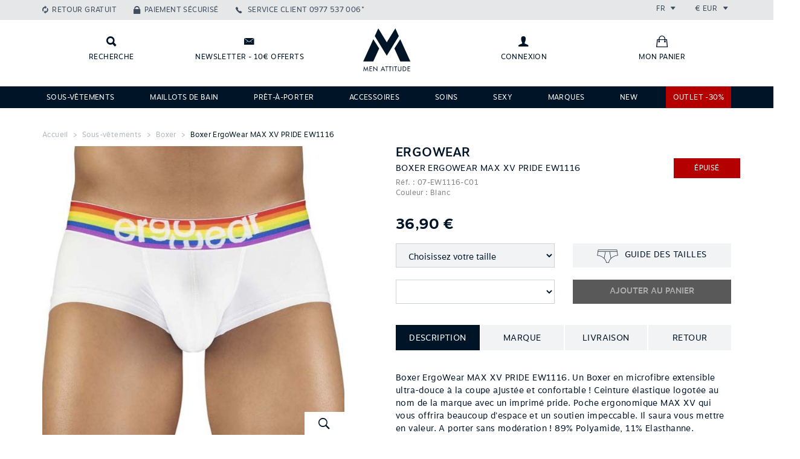

--- FILE ---
content_type: text/html; charset=UTF-8
request_url: https://www.menattitude.com/fr/produit/boxer-ergowear-max-xv-pride-ew1116_c07-EW1116
body_size: 12875
content:
<!doctype html>
<!--[if IE 7]><html lang="fr" class="lt-ie10 ie7"><![endif]-->
<!--[if IE 8]><html lang="fr" class="lt-ie10 ie8"><![endif]-->
<!--[if IE 9]><html lang="fr" class="lt-ie10 ie9"><![endif]-->
<!--[if gt IE 9]><!--><html lang="fr"><!--<![endif]-->
<head>
 <title>Boxer ErgoWear MAX XV PRIDE EW1116</title>
 <link rel="stylesheet" href="/web/menatt/styles/bootstrap.css?2" type="text/css" media="screen" />
 <link rel="stylesheet" href="/web/menatt/styles/bootstrap-theme.css?2" type="text/css" media="screen" />
 <link rel="stylesheet" href="/web/menatt/styles/ionicons.min.css?2" type="text/css" media="screen" />
 <link rel="stylesheet" href="/web/menatt/styles/front.css?2" type="text/css" media="screen" />
 <link rel="stylesheet" href="/web/menatt/styles/front/product.css?2" type="text/css" media="screen" />
 <link rel="apple-touch-icon" sizes="114x114" href="/web/menatt/images/favicons/apple-touch-icon-114x114.png" />
 <link rel="apple-touch-icon" sizes="120x120" href="/web/menatt/images/favicons/apple-touch-icon-120x120.png" />
 <link rel="apple-touch-icon" sizes="144x144" href="/web/menatt/images/favicons/apple-touch-icon-144x144.png" />
 <link rel="apple-touch-icon" sizes="152x152" href="/web/menatt/images/favicons/apple-touch-icon-152x152.png" />
 <link rel="apple-touch-icon" sizes="180x180" href="/web/menatt/images/favicons/apple-touch-icon-180x180.png" />
 <link rel="apple-touch-icon" sizes="57x57" href="/web/menatt/images/favicons/apple-touch-icon-57x57.png" />
 <link rel="apple-touch-icon" sizes="60x60" href="/web/menatt/images/favicons/apple-touch-icon-60x60.png" />
 <link rel="apple-touch-icon" sizes="72x72" href="/web/menatt/images/favicons/apple-touch-icon-72x72.png" />
 <link rel="apple-touch-icon" sizes="76x76" href="/web/menatt/images/favicons/apple-touch-icon-76x76.png" />
 <link rel="canonical" href="/fr/produit/boxer-ergowear-max-xv-pride-ew1116_c07-EW1116" />
 <link rel="icon" type="image/png" sizes="16x16" href="/web/menatt/images/favicons/favicon-16x16.png" />
 <link rel="icon" type="image/png" sizes="192x192" href="/web/menatt/images/favicons/android-chrome-192x192.png" />
 <link rel="icon" type="image/png" sizes="194x194" href="/web/menatt/images/favicons/favicon-194x194.png" />
 <link rel="icon" type="image/png" sizes="32x32" href="/web/menatt/images/favicons/favicon-32x32.png" />
 <link rel="icon" type="image/png" sizes="96x96" href="/web/menatt/images/favicons/favicon-96x96.png" />
 <link rel="manifest" href="/web/menatt/images/favicons/manifest.json" />
 <link rel="shortcut icon" href="/web/menatt/images/favicon.png?2" type="image/x-icon" />
 <link rel="shortcut icon" href="/web/menatt/images/favicons/favicon.ico" />
 <meta name="charset" content="utf-8" />
 <meta name="description" content="Boxer ErgoWear MAX XV PRIDE EW1116. Un Boxer en microfibre extensible ultra-douce à la coupe ajustée et confortable ! Ceinture élastique logotée au nom de la marque avec un imprimé pride. Poche ergonomique MAX XV qui vous offrira beaucoup d&#039;espace et un s" />
 <meta name="keywords" content="Boxer ErgoWear MAX XV PRIDE EW1116, ErgoWear, Blanc" />
 <meta name="msapplication-TileColor" content="#001428" />
 <meta name="msapplication-TileImage" content="/web/menatt/images/favicons/mstile-144x144.png" />
 <meta name="msapplication-config" content="/web/menatt/images/favicons/browserconfig.xml" />
 <meta name="theme-color" content="#001428" />
 <meta name="viewport" content="width=device-width, initial-scale=1.0, maximum-scale=1.0, user-scalable=0" />
 <script type="text/javascript">
  var _scope = "front";
  var _interactions = [["20400","10061","0",1277952]];
 </script>
 <script>
  (function(i,s,o,g,r,a,m){i["GoogleAnalyticsObject"]=r;i[r]=i[r]||function(){
  (i[r].q=i[r].q||[]).push(arguments)},i[r].l=1*new Date();a=s.createElement(o),
  m=s.getElementsByTagName(o)[0];a.async=1;a.src=g;m.parentNode.insertBefore(a,m)
  })(window,document,"script","//www.google-analytics.com/analytics.js","ga");
  ga("create", "UA-53703225-1", "auto");
  ga("send", "pageview");
 </script>
 <script src="/web/menatt/scripts/jquery.js?2" type="text/javascript"></script>
 <script src="/web/menatt/scripts/jquery.mobile.js?2" type="text/javascript"></script>
 <script src="/web/menatt/scripts/bootstrap.js?2" type="text/javascript"></script>
 <script src="/web/menatt/scripts/core.js?2" type="text/javascript"></script>
 <script src="/web/menatt/scripts/master.js?2" type="text/javascript"></script>
 <script src="/web/menatt/scripts/front.js?2" type="text/javascript"></script>
 <script src="/web/menatt/scripts/front/product.js?2" type="text/javascript"></script>
</head>

<body class="scope-front extension-menatt action-product">

<header class="main-header" id="main-menu">
  
  <div class="top-bar clearfix">
    <div class="container">

      <ul class="links list-unstyled list-inline pull-left">
        <li class="retour-gratuit hidden-sm hidden-xs"><a href="https://www.menattitude.com/fr/page/echange-ou-remboursement_p237" class="links__link">Retour gratuit</a></li>
        <li class="paiement-securise hidden-sm hidden-xs"><a href="https://www.menattitude.com/fr/page/paiement-securise_p238" class="links__link">Paiement sécurisé</a></li>
        <li class="service-client">
          <a href="tel:0977537006" class="links__link phone">
            <span class="hidden-xs">Service client</span>
            <span>0977 537 006*</span>
          </a>
        </li>
      </ul>
      <ul class="locales list-unstyled list-inline pull-right">
        <li class="locales__elem lang">
          <div class="dropdown">
            <span class="dropdown-toggle" id="lang-dropdown" data-toggle="dropdown" aria-expanded="true">
              fr              <span class="ion-arrow-down-b"></span>
            </span>
            <ul class="dropdown-menu" role="menu" aria-labelledby="lang-dropdown">
                            <li role="presentation">
                <a role="menuitem" tabindex="-1" href="javascript:void(0)" onclick="Menatt.setLocale(1)">Français</a>
              </li>
                            <li role="presentation">
                <a role="menuitem" tabindex="-1" href="javascript:void(0)" onclick="Menatt.setLocale(2)">English</a>
              </li>
                          </ul>
          </div>
        </li>
        <li class="locales__elem currency">
          <div class="dropdown">
            <span class="dropdown-toggle" id="currency-dropdown" data-toggle="dropdown" aria-expanded="true">
              €              EUR              <span class="ion-arrow-down-b"></span>
            </span>
            <ul class="dropdown-menu" role="menu" aria-labelledby="currency-dropdown">
              <li role="presentation">
    <a role="menuitem" tabindex="-1" href="javascript:void(0)" onclick="Menatt.setCurrency('CAD')">
      $      Dollar canadien    </a>
  </li>
  <li role="presentation">
    <a role="menuitem" tabindex="-1" href="javascript:void(0)" onclick="Menatt.setCurrency('CHF')">
      CHF      Franc Suisse    </a>
  </li>
  <li role="presentation">
    <a role="menuitem" tabindex="-1" href="javascript:void(0)" onclick="Menatt.setCurrency('CNY')">
            Yuan Renminbi    </a>
  </li>
  <li role="presentation">
    <a role="menuitem" tabindex="-1" href="javascript:void(0)" onclick="Menatt.setCurrency('EUR')">
      €      Euro    </a>
  </li>
  <li role="presentation">
    <a role="menuitem" tabindex="-1" href="javascript:void(0)" onclick="Menatt.setCurrency('GBP')">
      £      Pound Sterling     </a>
  </li>
  <li role="presentation">
    <a role="menuitem" tabindex="-1" href="javascript:void(0)" onclick="Menatt.setCurrency('JPY')">
            Japanese yen    </a>
  </li>
  <li role="presentation">
    <a role="menuitem" tabindex="-1" href="javascript:void(0)" onclick="Menatt.setCurrency('RUB')">
            Russian Ruble    </a>
  </li>
  <li role="presentation">
    <a role="menuitem" tabindex="-1" href="javascript:void(0)" onclick="Menatt.setCurrency('USD')">
      $      Dollar US    </a>
  </li>            </ul>
          </div>
        </li>
      </ul>

    </div>
  </div>

  <div class="logo-bar">
    <div class="container">
      <div class="row">
        <div class="left-links col-xs-3 col-sm-5 clearfix">
          <a class="logo-bar__link search" href="javascript:void(0)" onclick="jQuery('#main-search-bar').addClass('visible');" title="Recherche"><span class="hidden-xs hidden-scroll">Recherche</span></a>
          <a class="logo-bar__link newsletter hidden-xs hidden-sm" data-toggle="modal" data-target="#newsletter-modal" title="Newsletter - 10€ offerts"><span class="hidden-scroll">Newsletter - 10€ offerts</span></a>
          <a class="logo-bar__link mon-compte hidden-lg hidden-md" href="javascript:void(0)" 
             data-title="Connexion" 
             onclick="Kwo.Account.onEnter(this)" data-url="https://www.menattitude.com/fr/account/order.list">
                          <span class="sr-only">Connexion</span>
                      </a>
        </div>
        <div class="text-center col-xs-6 col-sm-2">
          <a href="/" class="home-link" title="Accueil" data-toggle="tooltip" data-placement="bottom"><span>Retour à l’accueil</span></a>
        </div>
        <div class="right-links col-xs-5 clearfix hidden-xs hidden-sm">
          <a class="logo-bar__link mon-compte" href="javascript:void(0)" onclick="Kwo.Account.onEnter(this)" data-title="Connexion" title="Connexion" data-url="https://www.menattitude.com/fr/account/order.list">
                      <span class="hidden-scroll">Connexion</span>
                    </a>
          <a class="logo-bar__link mon-panier" href="https://www.menattitude.com/fr/cart" title="Mon panier">
            <span class="hidden-scroll">Mon panier</span>
                      </a>
        </div>
        <div class="col-xs-3 col-sm-5 visible-sm visible-xs">
          <a class="logo-bar__link mon-panier" href="https://www.menattitude.com/fr/cart">
            <span class="sr-only">Mon panier</span>
                      </a>
          <span class="logo-bar__link pull-right menu-button" data-toggle="collapse" data-target=".main-nav">
            <span class="hidden-xs menu-text">Menu</span>
            <span class="ion-navicon-round icon"></span>
          </span>
        </div>
      </div>
    </div>
  </div>
  

  <form class="search-bar" method="get" action="/fr/recherche" id="main-search-bar">
    <input type="hidden" name="page" value="1" />
    <div class="container">
      <div class="form-group">
        <label class="sr-only" for="search__input">Rechercher</label>
        <input type="text" name="filters[content]" class="form-control input-lg" id="search__input" placeholder="Que recherchez-vous ?" onfocus="jQuery(this).attr('placeholder', '')" onblur="jQuery(this).attr('placeholder', 'Que recherchez-vous ?')">
        <div class="actions">
          <button class="btn btn-primary btn-lg text-uppercase" type="submit">Rechercher</button>
          <button class="btn btn-white btn-square btn-lg" onclick="jQuery('#main-search-bar').removeClass('visible');" type="button"><i class="ion-close-round"></i></button>
        </div>
      </div>
    </div>
  </form>

  <nav class="main-nav collapse navbar-collapse" role="navigation">
    <div class="container">
      <ul class="main-nav__list list-unstyled list-inline justified-list">
              <li class="main-nav__list__elem  svetement">
          <a class="main-nav__list__link" href="https://www.menattitude.com/fr/famille/sous-vetements_2">Sous-vêtements</a>
                      <div class="nav__list__sub-list-holder">
              <div class="container">
                <div class="row">
                  <div class="col-sm-6">
                    <div class="clearfix">
                                              <div class="nav__list__sub-list-holder__list pull-left">
                          <h4 class="subtitle">Sous-vêtements</h4>
                          <ul class="nav__list__sub-list list-unstyled">
                                                          <li>
                                <a href="https://www.menattitude.com/fr/type-produit/boxer_5">Boxer</a>
                              </li>
                                                          <li>
                                <a href="https://www.menattitude.com/fr/type-produit/slip_3">Slip</a>
                              </li>
                                                          <li>
                                <a href="https://www.menattitude.com/fr/type-produit/tanga_42">Tanga</a>
                              </li>
                                                          <li>
                                <a href="https://www.menattitude.com/fr/type-produit/jock-strap_1">Jock strap</a>
                              </li>
                                                          <li>
                                <a href="https://www.menattitude.com/fr/type-produit/shorty_41">Shorty</a>
                              </li>
                                                          <li>
                                <a href="https://www.menattitude.com/fr/type-produit/string_10">String</a>
                              </li>
                                                          <li>
                                <a href="https://www.menattitude.com/fr/type-produit/empty-bottom_9">Jock Boxer & Jock Slip</a>
                              </li>
                                                      </ul>
                        </div>
                                              <div class="nav__list__sub-list-holder__list pull-left">
                          <h4 class="subtitle">Marques</h4>
                          <ul class="nav__list__sub-list list-unstyled">
                                                          <li>
                                <a href="https://www.menattitude.com/fr/theme/sous-vetement-es-collection_9">ES Collection</a>
                              </li>
                                                          <li>
                                <a href="https://www.menattitude.com/fr/marque/addicted_2">Addicted</a>
                              </li>
                                                          <li>
                                <a href="https://www.menattitude.com/fr/marque/joe-snyder_32">Joe Snyder</a>
                              </li>
                                                          <li>
                                <a href="https://www.menattitude.com/fr/marque/l-homme-invisible_34">L’Homme Invisible</a>
                              </li>
                                                          <li>
                                <a href="https://www.menattitude.com/fr/marque/modus-vivendi_36">Modus Vivendi</a>
                              </li>
                                                          <li>
                                <a href="https://www.menattitude.com/fr/marque/ergowear_49">Ergowear</a>
                              </li>
                                                          <li>
                                <a href="https://www.menattitude.com/fr/marque/candyman_1">Candyman</a>
                              </li>
                                                      </ul>
                        </div>
                                          </div>
                    <div class="see-all"><a href="https://www.menattitude.com/fr/famille/sous-vetements_2">Voir tous les modèles</a></div>
                  </div>
                  <div class="col-sm-6">
                    <div class="img-holder img-holder-h nouveaute">
                                            <span class="banner nouveaute">Nouveautés</span>
                                            <a href="/fr/famille/sous-vetements_2" target="_blank">
                        <img src="/doc/menatt/images/marques/ambiance/20230803-ssvet.jpg" alt="Sous-vêtements" class="menu-image" />
                      </a>
                    </div>
                  </div>
                </div>
              </div>
            </div>
                  </li>
              <li class="main-nav__list__elem  ">
          <a class="main-nav__list__link" href="https://www.menattitude.com/fr/famille/maillots-de-bain_1">Maillots de bain</a>
                      <div class="nav__list__sub-list-holder">
              <div class="container">
                <div class="row">
                  <div class="col-sm-6">
                    <div class="clearfix">
                                              <div class="nav__list__sub-list-holder__list pull-left">
                          <h4 class="subtitle">Maillots de bain</h4>
                          <ul class="nav__list__sub-list list-unstyled">
                                                          <li>
                                <a href="https://www.menattitude.com/fr/type-produit/boxer-de-bain_7">Boxer de bain</a>
                              </li>
                                                          <li>
                                <a href="https://www.menattitude.com/fr/type-produit/short-de-bain_20">Short de bain</a>
                              </li>
                                                          <li>
                                <a href="https://www.menattitude.com/fr/type-produit/slip-de-bain_2">Slip de bain</a>
                              </li>
                                                          <li>
                                <a href="https://www.menattitude.com/fr/type-produit/string-de-bain_21">String de bain</a>
                              </li>
                                                          <li>
                                <a href="https://www.menattitude.com/fr/type-produit/drap-de-bain_22">Drap de bain</a>
                              </li>
                                                          <li>
                                <a href="https://www.menattitude.com/fr/type-produit/tong_23">Tong</a>
                              </li>
                                                      </ul>
                        </div>
                                              <div class="nav__list__sub-list-holder__list pull-left">
                          <h4 class="subtitle">Marques</h4>
                          <ul class="nav__list__sub-list list-unstyled">
                                                          <li>
                                <a href="https://www.menattitude.com/fr/marque/addicted_2">Addicted</a>
                              </li>
                                                          <li>
                                <a href="https://www.menattitude.com/fr/marque/es-collection_9">ES Collection</a>
                              </li>
                                                          <li>
                                <a href="https://www.menattitude.com/fr/marque/modus-vivendi_36">Modus Vivendi</a>
                              </li>
                                                          <li>
                                <a href="https://www.menattitude.com/fr/marque/ergowear_49">Ergowear</a>
                              </li>
                                                          <li>
                                <a href="https://www.menattitude.com/fr/marque/cocksox_25">Cocksox</a>
                              </li>
                                                          <li>
                                <a href="https://www.menattitude.com/fr/marque/tof-paris_72">TOF Paris</a>
                              </li>
                                                      </ul>
                        </div>
                                          </div>
                    <div class="see-all"><a href="https://www.menattitude.com/fr/famille/maillots-de-bain_1">Voir tous les modèles</a></div>
                  </div>
                  <div class="col-sm-6">
                    <div class="img-holder img-holder-h nouveaute">
                                            <span class="banner nouveaute">Nouveautés</span>
                                            <a href="/fr/famille/maillots-de-bain_1" target="_blank">
                        <img src="/doc/menatt/images/homepage/slider/20230803-maillotbain.jpg" alt="Maillots de bain" class="menu-image" />
                      </a>
                    </div>
                  </div>
                </div>
              </div>
            </div>
                  </li>
              <li class="main-nav__list__elem  ">
          <a class="main-nav__list__link" href="https://www.menattitude.com/fr/famille/pret-a-porter_3">Prêt-à-porter</a>
                      <div class="nav__list__sub-list-holder">
              <div class="container">
                <div class="row">
                  <div class="col-sm-6">
                    <div class="clearfix">
                                              <div class="nav__list__sub-list-holder__list pull-left">
                          <h4 class="subtitle">Prêt-à-porter</h4>
                          <ul class="nav__list__sub-list list-unstyled">
                                                          <li>
                                <a href="https://www.menattitude.com/fr/type-produit/t-shirt_18">T-shirt</a>
                              </li>
                                                          <li>
                                <a href="https://www.menattitude.com/fr/type-produit/debardeur_16">Débardeur</a>
                              </li>
                                                          <li>
                                <a href="https://www.menattitude.com/fr/type-produit/pantalon_13">Pantalon</a>
                              </li>
                                                          <li>
                                <a href="https://www.menattitude.com/fr/type-produit/short_11">Short</a>
                              </li>
                                                          <li>
                                <a href="https://www.menattitude.com/fr/type-produit/biker_28">Biker</a>
                              </li>
                                                          <li>
                                <a href="https://www.menattitude.com/fr/type-produit/legging_34">Legging</a>
                              </li>
                                                      </ul>
                        </div>
                                              <div class="nav__list__sub-list-holder__list pull-left">
                          <h4 class="subtitle">Accessoires</h4>
                          <ul class="nav__list__sub-list list-unstyled">
                                                          <li>
                                <a href="https://www.menattitude.com/fr/type-produit/chaussettes_19">Chaussettes</a>
                              </li>
                                                          <li>
                                <a href="https://www.menattitude.com/fr/type-produit/sac_39">Sacs</a>
                              </li>
                                                          <li>
                                <a href="https://www.menattitude.com/fr/type-produit/bijoux_6">Bijoux</a>
                              </li>
                                                          <li>
                                <a href="https://www.menattitude.com/fr/type-produit/drap-de-bain_22">Drap de bain</a>
                              </li>
                                                          <li>
                                <a href="https://www.menattitude.com/fr/type-produit/tong_23">Tong</a>
                              </li>
                                                      </ul>
                        </div>
                                          </div>
                    <div class="see-all"><a href="https://www.menattitude.com/fr/famille/pret-a-porter_3">Voir tous les modèles</a></div>
                  </div>
                  <div class="col-sm-6">
                    <div class="img-holder img-holder-h nouveaute">
                                            <span class="banner nouveaute">Nouveautés</span>
                                            <a href="/fr/famille/pret-a-porter_3" target="_blank">
                        <img src="/doc/newsletter/20230803-pap.jpg" alt="Prêt-à-porter" class="menu-image" />
                      </a>
                    </div>
                  </div>
                </div>
              </div>
            </div>
                  </li>
              <li class="main-nav__list__elem  ">
          <a class="main-nav__list__link" href="https://www.menattitude.com/fr/famille/accessoires_4">Accessoires</a>
                      <div class="nav__list__sub-list-holder">
              <div class="container">
                <div class="row">
                  <div class="col-sm-6">
                    <div class="clearfix">
                                              <div class="nav__list__sub-list-holder__list pull-left">
                          <h4 class="subtitle">Accessoires</h4>
                          <ul class="nav__list__sub-list list-unstyled">
                                                          <li>
                                <a href="https://www.menattitude.com/fr/type-produit/masque_71">Masque</a>
                              </li>
                                                          <li>
                                <a href="https://www.menattitude.com/fr/type-produit/bijoux_6">Bijoux</a>
                              </li>
                                                          <li>
                                <a href="https://www.menattitude.com/fr/type-produit/harnais_46">Harnais</a>
                              </li>
                                                          <li>
                                <a href="https://www.menattitude.com/fr/type-produit/sac_39">Sac</a>
                              </li>
                                                          <li>
                                <a href="https://www.menattitude.com/fr/type-produit/drap-de-bain_22">Drap de Bain</a>
                              </li>
                                                          <li>
                                <a href="https://www.menattitude.com/fr/type-produit/tong_23">Tong</a>
                              </li>
                                                      </ul>
                        </div>
                                              <div class="nav__list__sub-list-holder__list pull-left">
                          <h4 class="subtitle">Marques</h4>
                          <ul class="nav__list__sub-list list-unstyled">
                                                          <li>
                                <a href="https://www.menattitude.com/fr/marque/tof-paris_72">TOF Paris</a>
                              </li>
                                                          <li>
                                <a href="https://www.menattitude.com/fr/marque/addicted_2">Addicted</a>
                              </li>
                                                          <li>
                                <a href="https://www.menattitude.com/fr/marque/andrew-christian_3">Andrew Christian</a>
                              </li>
                                                          <li>
                                <a href="https://www.menattitude.com/fr/marque/es-collection_9">ES Collection</a>
                              </li>
                                                          <li>
                                <a href="https://www.menattitude.com/fr/marque/modus-vivendi_36">Modus Vivendi</a>
                              </li>
                                                      </ul>
                        </div>
                                          </div>
                    <div class="see-all"><a href="https://www.menattitude.com/fr/famille/accessoires_4">Voir tous les modèles</a></div>
                  </div>
                  <div class="col-sm-6">
                    <div class="img-holder img-holder-h nouveaute">
                                            <span class="banner nouveaute">Nouveautés</span>
                                            <a href="/fr/type-produit/drap-de-bain_22" target="_blank">
                        <img src="/doc/menatt/images/famille/20210610-accessoir.jpg" alt="Accessoires" class="menu-image" />
                      </a>
                    </div>
                  </div>
                </div>
              </div>
            </div>
                  </li>
              <li class="main-nav__list__elem  Soins">
          <a class="main-nav__list__link" href="https://www.menattitude.com/fr/famille/cosmetiques_5">Soins</a>
                  </li>
              <li class="main-nav__list__elem  ">
          <a class="main-nav__list__link" href="https://www.menattitude.com/fr/theme/sexy_2">Sexy</a>
                  </li>
              <li class="main-nav__list__elem  ">
          <a class="main-nav__list__link" href="https://www.menattitude.com/fr/marques">Marques</a>
                      <div class="nav__list__sub-list-holder">
              <div class="container">
                <div class="row">
                  <div class="col-sm-6">
                    <div class="clearfix">
                                              <div class="nav__list__sub-list-holder__list pull-left">
                          <h4 class="subtitle">Vos marques préférées</h4>
                          <ul class="nav__list__sub-list list-unstyled">
                                                          <li>
                                <a href="https://www.menattitude.com/fr/marque/es-collection_9">ES Collection</a>
                              </li>
                                                          <li>
                                <a href="https://www.menattitude.com/fr/marque/addicted_2">Addicted</a>
                              </li>
                                                          <li>
                                <a href="https://www.menattitude.com/fr/marque/l-homme-invisible_34">L’Homme Invisible</a>
                              </li>
                                                          <li>
                                <a href="https://www.menattitude.com/fr/marque/ergowear_49">Ergowear</a>
                              </li>
                                                          <li>
                                <a href="https://www.menattitude.com/fr/marque/modus-vivendi_36">Modus Vivendi</a>
                              </li>
                                                          <li>
                                <a href="https://www.menattitude.com/fr/marque/tof-paris_72">TOF Paris</a>
                              </li>
                                                          <li>
                                <a href="https://www.menattitude.com/fr/marque/andrew-christian_3">Andrew Christian</a>
                              </li>
                                                          <li>
                                <a href="https://www.menattitude.com/fr/marque/wojoer_75">Wojoer</a>
                              </li>
                                                      </ul>
                        </div>
                                              <div class="nav__list__sub-list-holder__list pull-left">
                          <h4 class="subtitle">Sexy</h4>
                          <ul class="nav__list__sub-list list-unstyled">
                                                          <li>
                                <a href="https://www.menattitude.com/fr/marque/candyman_1">Candyman</a>
                              </li>
                                                          <li>
                                <a href="https://www.menattitude.com/fr/marque/pikante_39">Pikante</a>
                              </li>
                                                          <li>
                                <a href="https://www.menattitude.com/fr/marque/ppu_41">PPU</a>
                              </li>
                                                          <li>
                                <a href="https://www.menattitude.com/fr/marque/joe-snyder_32">Joe Snyder</a>
                              </li>
                                                          <li>
                                <a href="https://www.menattitude.com/fr/marque/manstore_15">Manstore</a>
                              </li>
                                                          <li>
                                <a href="https://www.menattitude.com/fr/marque/eros-veneziani_26">Eros Veneziani</a>
                              </li>
                                                          <li>
                                <a href="https://www.menattitude.com/fr/marque/clever_24">Clever</a>
                              </li>
                                                          <li>
                                <a href="https://www.menattitude.com/fr/marque/cut-4-men_76">Cut For Men</a>
                              </li>
                                                      </ul>
                        </div>
                                          </div>
                    <div class="see-all"><a href="https://www.menattitude.com/fr/marques">Voir tous les modèles</a></div>
                  </div>
                  <div class="col-sm-6">
                    <div class="img-holder img-holder-h nouveaute">
                                            <a href="/fr/marques" target="_blank">
                        <img src="/doc/menatt/images/marques/ambiance/marques.jpg" alt="Marques" class="menu-image" />
                      </a>
                    </div>
                  </div>
                </div>
              </div>
            </div>
                  </li>
              <li class="main-nav__list__elem  ">
          <a class="main-nav__list__link" href="https://www.menattitude.com/fr/nouveautes">NEW</a>
                  </li>
              <li class="main-nav__list__elem  red">
          <a class="main-nav__list__link" href="https://www.menattitude.com/fr/landing/soldes_48">OUTLET -30%</a>
                  </li>
            </ul>
    </div>
  </nav>

  
</header>

<!-- Modal -->
<div class="modal fade" id="newsletter-modal" tabindex="-1" role="dialog" aria-labelledby="myModalLabel" aria-hidden="true">
  <div class="modal-dialog modal-newsletter">
    <div class="modal-content">
      <div class="modal-header">
        <button type="button" class="close" data-dismiss="modal" aria-label="Close"><span aria-hidden="true"><i class="ion-close-round"></i><span class="text-uppercase"> Fermer</span></span></button>
        <h4 class="modal-title" >Newsletter</h4>
      </div>
      <div class="modal-body signup-form-box">
      <h3 class="colophon-nl__title text-uppercase">Inscrivez-vous à notre newsletter !</h3>
        <p class="colophon-nl__text">Inscrivez-vous et recevez 10€ de remise sur votre 1ère commande !</p>
           <form class="form-inline" onsubmit="Kwo.Newsletter.onSubscribe(this); return false;" role="form">
          <input type="hidden" name="item" value="800-1-a4e88a29" />
          <div class="form-group nl-inputs">
            <label class="sr-only" for="colophon-nl__input_modal">Adresse mail</label>
            <input type="email" name="email" class="form-control input-lg" id="colophon-nl__input_modal" placeholder="Votre adresse mail" onfocus="jQuery(this).attr('placeholder', '')" onblur="jQuery(this).attr('placeholder', 'Votre adresse mail')">
            <button class="btn btn-primary btn-lg text-uppercase" type="submit">S’inscrire</button>
          </div>
        </form>
       </div> 
    </div>
  </div>
</div>
<div class="modal fade" id="modal-manager" tabindex="-1" role="dialog" aria-labelledby="myModalLabel" aria-hidden="true">
  <div class="modal-dialog">
    <div class="modal-content">
      <div class="modal-header">
        <button type="button" class="close" data-dismiss="modal" aria-label="Close"><span aria-hidden="true"><i class="ion-close-round"></i></span> <span class="text-uppercase">Fermer</span></button>
        <h4 class="modal-title"></h4>
      </div>
      <div class="modal-body">
              </div>
    </div>
  </div>
</div>
<main class="wrapper" role="main">
      <div id="breadcrumb" class="breadcrumb">
    <div class="container">
                              <a class="breadcrumb-elem home" href="https://www.menattitude.com/fr/">Accueil</a>
                                <span class="breadcrumb-elem "><a class="breadcrumb-elem " href="/famille/sous-vetements_2">Sous-vêtements</a></span>
                                <span class="breadcrumb-elem "><a class="breadcrumb-elem " href="/type-produit/boxer_5">Boxer</a></span>
                                <span class="breadcrumb-elem active"><a class="breadcrumb-elem active" href="/produit/boxer-ergowear-max-xv-pride-ew1116_10061">Boxer ErgoWear MAX XV PRIDE EW1116</a></span>
                  </div>
  </div>

<div class="product-container">
<div class="container">

<form id="product-form" data-title="Vous avez ajouté à votre panier"
      class="product-form   epuise" onsubmit="return Menatt.Product.submit()">

  <div class="row">

    <div class="col-md-6">
      <div class="main-image-holder img-holder-v" id="kwo-zoomer-box">
                  <img id="prod-main-image" class="kwo-zoomer-image-main" src="https://www.menattitude.com/doc/menatt/products/2/C/h/boxer-ergo-ew1116-blanc-m.jpg" alt="Boxer ErgoWear MAX XV PRIDE EW1116" data-replace-img="main-img" data-replace-img-id="10061" data-image-zoom=""/>
        
        <a class="zoom-box hidden-xs hidden-sm" href="javascript:void(0)" data-toggle="modal" data-target="#modal-zoom">
          <i class="ion-ios-search-strong"></i>
          <span>Zoom</span>
        </a>
        <div class="banner promo"> -50%</div>
        <div class="banner nouveaute">Nouveauté</div>
      </div>
              <div class="other-images clearfix">
          <div class="overflow-container" data-ma-hscroller="true">
            <button type="button" class="btn scroll-btn prev"><i class="ion-android-arrow-dropleft"></i></button>
            <div class="overflow-scroll clearfix">
              <ul class="list-inline list-unstyled">
                                                    <li class="list-elem">
                    <a href="javascript:void(0)" style="background-image:url('https://www.menattitude.com/doc/menatt/products/2/C/h/thumbnail_boxer-ergo-ew1116-blanc-m.jpg');">
                      <img data-img-src="https://www.menattitude.com/doc/menatt/products/2/C/h/boxer-ergo-ew1116-blanc-m.jpg" src="https://www.menattitude.com/doc/menatt/products/2/C/h/thumbnail_boxer-ergo-ew1116-blanc-m.jpg" width="100%" height="100%" data-replace-img="img" data-replace-img-id="10061" style="opacity:0" alt="" />
                    </a>
                  </li>
                                                    <li class="list-elem">
                    <a href="javascript:void(0)" style="background-image:url('https://www.menattitude.com/doc/menatt/products/2/C/h/thumbnail_boxer-ergo-ew1116-blanc-a.jpg');">
                      <img data-img-src="https://www.menattitude.com/doc/menatt/products/2/C/h/boxer-ergo-ew1116-blanc-a.jpg" src="https://www.menattitude.com/doc/menatt/products/2/C/h/thumbnail_boxer-ergo-ew1116-blanc-a.jpg" width="100%" height="100%" data-replace-img="img" data-replace-img-id="10061" style="opacity:0" alt="" />
                    </a>
                  </li>
                                                    <li class="list-elem">
                    <a href="javascript:void(0)" style="background-image:url('https://www.menattitude.com/doc/menatt/products/2/C/h/thumbnail_boxer-ergo-ew1116-blanc-3.jpg');">
                      <img data-img-src="https://www.menattitude.com/doc/menatt/products/2/C/h/boxer-ergo-ew1116-blanc-3.jpg" src="https://www.menattitude.com/doc/menatt/products/2/C/h/thumbnail_boxer-ergo-ew1116-blanc-3.jpg" width="100%" height="100%" data-replace-img="img" data-replace-img-id="10061" style="opacity:0" alt="" />
                    </a>
                  </li>
                                                    <li class="list-elem">
                    <a href="javascript:void(0)" style="background-image:url('https://www.menattitude.com/doc/menatt/products/2/C/h/thumbnail_boxer-ergo-ew1116-blanc-4.jpg');">
                      <img data-img-src="https://www.menattitude.com/doc/menatt/products/2/C/h/boxer-ergo-ew1116-blanc-4.jpg" src="https://www.menattitude.com/doc/menatt/products/2/C/h/thumbnail_boxer-ergo-ew1116-blanc-4.jpg" width="100%" height="100%" data-replace-img="img" data-replace-img-id="10061" style="opacity:0" alt="" />
                    </a>
                  </li>
                              </ul>
            </div>
            <button type="button" class="btn scroll-btn next"><i class="ion-android-arrow-dropright"></i></button>
          </div>
        </div>
      
      <!-- Go to www.addthis.com/dashboard to customize your tools -->
      <script type="text/javascript" src="//s7.addthis.com/js/300/addthis_widget.js#pubid=ra-5360d2704742e018" async="async"></script>
      <!-- Go to www.addthis.com/dashboard to customize your tools -->
      <style>
        .addthis_sharing_toolbox:before { content: attr(data-pre-text) " : "; font-size:18px; margin:5px 10px 0 0; float:left; }
        .at-share-btn { background:none !important; }
        .at-icon-wrapper { background:none !important; }
        .at-icon-wrapper svg > * { display:none }
        .at-icon-facebook { margin-bottom:3px; background:url('data:image/svg+xml;charset=utf-8,%3Csvg%20xmlns%3D%22http%3A%2F%2Fwww.w3.org%2F2000%2Fsvg%22%20width%3D%2232%22%20height%3D%2232%22%20viewBox%3D%220%200%2032%2032%22%3E%3Cpath%20fill%3D%22%23001428%22%20d%3D%22M22.439%2010.95h4v-4.95h-4c-3.311%200-6%202.92-6%206.5v2.5h-4v4.97h4v12.03h5v-12.03h5v-4.97h-5v-2.55c0-.86.532-1.5%201-1.5z%22%2F%3E%3C%2Fsvg%3E') no-repeat left; }
        .at-icon-twitter { background:url('data:image/svg+xml;charset=utf-8,%3Csvg%20xmlns%3D%22http%3A%2F%2Fwww.w3.org%2F2000%2Fsvg%22%20width%3D%2232%22%20height%3D%2232%22%20viewBox%3D%220%200%2032%2032%22%3E%3Cpath%20fill%3D%22%23001428%22%20d%3D%22M26.67%209.38c-.779.35-1.63.58-2.51.69.9-.54%201.6-1.4%201.92-2.42-.85.5-1.78.87-2.78%201.06-.8-.85-1.94-1.38-3.19-1.38-2.42%200-4.379%201.96-4.379%204.38%200%20.34.04.68.11%201-3.64-.18-6.86-1.93-9.02-4.57-.38.65-.59%201.4-.59%202.2%200%201.52.77%202.86%201.95%203.64-.72-.02-1.39-.22-1.98-.55v.06c0%202.12%201.51%203.89%203.51%204.29-.37.1-.75.149-1.15.149-.28%200-.56-.029-.82-.08.56%201.74%202.17%203%204.09%203.041-1.5%201.17-3.39%201.869-5.44%201.869-.35%200-.7-.02-1.04-.06%201.94%201.239%204.24%201.97%206.71%201.97%208.049%200%2012.45-6.67%2012.45-12.45l-.01-.57c.839-.619%201.579-1.389%202.169-2.269z%22%2F%3E%3C%2Fsvg%3E') no-repeat left; }
        .at-icon-google_plusone_share { background:url('data:image/svg+xml;charset=utf-8,%3Csvg%20xmlns%3D%22http%3A%2F%2Fwww.w3.org%2F2000%2Fsvg%22%20width%3D%2232%22%20height%3D%2232%22%20viewBox%3D%220%200%2032%2032%22%3E%3Cg%20fill%3D%22%23001428%22%3E%3Cpath%20d%3D%22M15.31%207.58c.56.47%201.73%201.44%201.73%203.3%200%201.81-1.03%202.67-2.05%203.47-.32.32-.69.66-.69%201.2s.37.83.64%201.05l.88.681c1.081.899%202.05%201.739%202.05%203.42%200%202.3-2.23%204.62-6.43%204.62-3.55%200-5.26-1.69-5.26-3.5%200-.881.44-2.131%201.88-2.98%201.52-.93%203.57-1.05%204.67-1.12-.34-.441-.73-.91-.73-1.661%200-.42.12-.66.24-.95-.27.02-.54.05-.78.05-2.59%200-4.06-1.93-4.06-3.84%200-1.12.51-2.37%201.57-3.28%201.39-1.15%203.06-1.35%204.38-1.35h5.041l-1.561.88-1.52.01zm-1.74%2010.85c-.2-.02-.32-.02-.56-.02-.22%200-1.54.05-2.57.39-.54.2-2.1.78-2.1%202.521s1.69%202.979%204.3%202.979c2.35%200%203.59-1.12%203.59-2.64.01-1.24-.8-1.91-2.66-3.23m.71-4.64c.56-.56.61-1.35.61-1.79%200-1.76-1.05-4.5-3.08-4.5-.64%200-1.32.32-1.71.81-.41.52-.54%201.17-.54%201.81%200%201.64.95%204.35%203.06%204.35.61%200%201.27-.29%201.66-.68%22%2F%3E%3Cpath%20d%3D%22M27.74%2010.31h-3.72v-3.71h-.92v3.71h-3.72v.93h3.72v3.71h.92v-3.71h3.72z%22%2F%3E%3C%2Fg%3E%3C%2Fsvg%3E') no-repeat left; }
      </style>
      <div class="addthis_sharing_toolbox" data-pre-text="Partager"></div>

              <!--<iframe style="display:none" src="https://www.menattitude.com/"></iframe>-->
      
          </div>

    <div class="col-md-6 product-info">
      <div class="banner epuise">Épuisé</div>
      <div class="product-info__infos">
        <h2 class="title">ErgoWear</h2>
        <p class="collection">Boxer ErgoWear MAX XV PRIDE EW1116</p>
        <p class="info">
          <span class="ref">Réf. : 07-EW1116-C01</span>
          <span class="color">Couleur : Blanc</span>
              <span class="description visibility-hidden">
                Disponibilité :
                <strong class="stock-availability" data-msg-immediate="Immediate" data-msg-unavailable="Non disponible" data-msg-week=" semaine(s)">
                  Immediate                </strong>
              </span>
        </p>
        <div class="prix">
          <span class="price">36,90 &euro;</span>
          <span class="promo-price">18,45 &euro;</span>
                  </div>
        <div class="kwo-zoomer-mask hidden-xs hidden-sm"></div>
      </div>
      <div id="sizes-container" class="sizes row hide-alert">
        <div class="col-sm-6">
          <select name="item" class="form-control input-lg select-item" onchange="Menatt.Product.onSizeChange(this);">
            <option data-stock="0"
                    data-stock-status="0"
                    data-stock-availability="-1"
                    value="0">Choisissez votre taille</option>
                          <option data-stock="0"
                      data-stock-status="0"
                      data-stock-availability="0"
                      value="20401-38724-e7df281a">S</option>
                          <option data-stock="0"
                      data-stock-status="0"
                      data-stock-availability="0"
                      value="20401-38725-805eefca">M</option>
                          <option data-stock="0"
                      data-stock-status="0"
                      data-stock-availability="0"
                      value="20401-38726-ab576c16">L</option>
                          <option data-stock="0"
                      data-stock-status="0"
                      data-stock-availability="0"
                      value="20401-38727-3d534c4e">XL</option>
                      </select>
          <a id="warn-me"
             class="small"
             href="javascript:void(0)" onclick="Menatt.Product.warn(this)" data-title="** ÊTRE ALERTE PAR EMAIL ! **" data-class="warn-me">
            <i class="ion-ios-bell"></i> ** ÊTRE ALERTE PAR EMAIL ! **          </a>
          <select name="quantity" class="form-control input-lg" disabled="disabled">
            <option value="0"></option>
          </select>
        </div>
        <div class="col-sm-6">
          <a class="btn btn-info icon-font btn-lg size-guide before-icon" href="https://www.menattitude.com/fr/page/guide-des-tailles_p239">Guide des tailles</a>
          <button type="submit" disabled="disabled"
                  class="btn btn-primary btn-lg add-cart">Ajouter au panier</button>
        </div>
      </div>
            <div class="tabs product-tabs" role="tabpanel">

        <!-- Nav tabs -->
        <ul class="nav nav-tabs" role="tablist">
          <li role="presentation" class="active"><a href="#tab-desc" aria-controls="tab-desc" role="tab" data-toggle="tab">Description</a></li>
          <li role="presentation"><a href="#tab-marque" aria-controls="tab-marque" role="tab" data-toggle="tab">Marque</a></li>
          <li role="presentation"><a href="#tab-livraison" aria-controls="tab-livraison" role="tab" data-toggle="tab">Livraison</a></li>
          <li role="presentation"><a href="#tab-retour" aria-controls="tab-retour" role="tab" data-toggle="tab">Retour</a></li>
        </ul>

        <!-- Tab panes -->
        <div class="tab-content">
          <div role="tabpanel" class="tab-pane active" id="tab-desc">Boxer ErgoWear MAX XV PRIDE EW1116. Un Boxer en microfibre extensible ultra-douce à la coupe ajustée et confortable ! Ceinture élastique logotée au nom de la marque avec un imprimé pride. Poche ergonomique MAX XV qui vous offrira beaucoup d'espace et un soutien impeccable. Il saura vous mettre en valeur.  A porter sans modération ! 89% Polyamide, 11% Elasthanne.</div>
          <div role="tabpanel" class="tab-pane" id="tab-marque"><strong>Ergowear</strong> présente sur menattitude une collection de sous vetement pour hommes. <strong>Slips, shortys, boxers</strong> sont présents dans de nombreux coloris et différentes coupes.
Les poches frontales soulèvent doucement et améliorent l'anatomie masculine en offrant un ajustement, un style et un soutien parfaits.</div>
          <div role="tabpanel" class="tab-pane" id="tab-livraison">Chez Men Attitude, la livraison est rapide, discrète et gratuite !<br />
Toute commande passée avant 10h est expédiée le jour même du lundi au vendredi.<br />
La livraison par Colissimo Suivi 48h est GRATUITE dès 30€ d'achats en France Métropolitaine, et dès 150 euros pour les autres destinations.<br />
Pour les plus pressés, choisissez la livraison Chronopost Express en 24h. Toute commande passée avant 10h du lundi au vendredi, sera livrée le lendemain avant 13h.<br />
<br /></div>
          <div role="tabpanel" class="tab-pane" id="tab-retour">Chez Men Attitude, vous avez 30 jours pour décider tranquillement si vous conserver ou non vos articles.<br />
Pour retourner un article, c'est très simple, connectez-vous à « Mon Compte », et remplissez le formulaire de demande de retour.<br />
A réception de votre demande, nous vous enverrons, par email, une étiquette de retour prépayée. Vous n'avez qu'à déposer votre colis à La Poste.<br /></div>
        </div>

      </div>
    </div>

    
  </div>
</form>


<div class="home-block">
  <h2 class="home-block__title"><span>Dans la même attitude</span></h2>
  <div class="produit-list cross-selling row" data-overlay-prodlist="true">
          <div class="produit-col col-sm-6 col-md-4 col-lg-3">
  <div class="produit  nouveaute" data-produit="12382">
    <div class="produit-vignette">
      <div class="img-holder img-holder-v">
                        <a href="https://www.menattitude.com/fr/produit/boxer-cocksox-portofino-cx68lux_12382" style="background-image:url('/doc/menatt/products/3/d/I/boxer-cocksox-cx68lux-turquoise-m.jpg')">
          <img data-visuel="/doc/menatt/products/3/d/I/boxer-cocksox-cx68lux-turquoise-m.jpg"  alt="Boxer CockSox Portofino CX68LUX" class="sr-only" />
        </a>
                          <span class="banner nouveaute">New</span>
              </div>
      <h4 class="title">CockSox</h4>
      <p class="desc">Boxer CockSox Portofino CX68LUX</p>
      <p class="color">Turquoise</p>
      <div class="prix">
        <span class="price" style="">38,90 &euro;</span>
                      </div>
      </div>

<!-- Overlay fiche produit -->
<div class="overlay" data-overlay="12382">
  <div class="produit">
    <div class="img-holder img-holder-v">
                  <a href="https://www.menattitude.com/fr/produit/boxer-cocksox-portofino-cx68lux_12382" style="background-image:url('/doc/menatt/products/3/d/I/boxer-cocksox-cx68lux-turquoise-a.jpg')" title="Boxer CockSox Portofino CX68LUX">
        <img src="/doc/menatt/products/3/d/I/boxer-cocksox-cx68lux-turquoise-a.jpg" alt="Boxer CockSox Portofino CX68LUX" class="sr-only" />
      </a>
                    <span class="banner nouveaute">New</span>
          </div>
    <div class="produit-infos">
      <div class="prix">
        <span class="price" style="">38,90 &euro;</span>
                      </div>
      <div class="side-info">
        <h4 class="title">CockSox</h4>
        <p class="desc">
          Boxer CockSox Portofino CX68LUX        </p>
      </div>
      <form class="quick-order row" 
      data-title="Vous avez ajouté à votre panier"
      data-msg-input="Merci de bien vouloir sélectionner une taille !"
      onsubmit="return Menatt.Helper.onCartAsk(this)">
      <input type="hidden" name="quantity" value="1"/>
      <div class="form-group radio-custom col-xs-7">
        <h5 class="title">Tailles en stock</h5>
        <div class="radios">
                      
                          <div class="radio" data-radio-ref="radio-47441">
                <input type="radio" id="radio47441" name="item" value="20401-47441-6fdc87a4" onchange="jQuery('#overlay-add-cart-690f9a2861360').removeAttr('disabled')"/>
                <label for="radio47441" >S</label>
               </div>
                            <div class="radio" data-radio-ref="radio-47442">
                <input type="radio" id="radio47442" name="item" value="20401-47442-1355d2ee" onchange="jQuery('#overlay-add-cart-690f9a2861360').removeAttr('disabled')"/>
                <label for="radio47442" >M</label>
               </div>
                            <div class="radio" data-radio-ref="radio-47443">
                <input type="radio" id="radio47443" name="item" value="20401-47443-2d394aa1" onchange="jQuery('#overlay-add-cart-690f9a2861360').removeAttr('disabled')"/>
                <label for="radio47443" >L</label>
               </div>
                            <div class="radio" data-radio-ref="radio-47444">
                <input type="radio" id="radio47444" name="item" value="20401-47444-3dfc8bfe" onchange="jQuery('#overlay-add-cart-690f9a2861360').removeAttr('disabled')"/>
                <label for="radio47444" >XL</label>
               </div>
                                          <div class="text-dispo" data-text="radio-47441">
                                                  Disponible immédiatement                              </div>
                            <div class="text-dispo" data-text="radio-47442">
                                                  Disponible immédiatement                              </div>
                            <div class="text-dispo" data-text="radio-47443">
                                                  Disponible immédiatement                              </div>
                            <div class="text-dispo" data-text="radio-47444">
                                                  Disponible immédiatement                              </div>
                                </div>
      </div>
      <div class="actions col-xs-5">
        <a class="btn btn-info btn-lg" href="https://www.menattitude.com/fr/produit/boxer-cocksox-portofino-cx68lux_12382">Découvrir</a>
        <button class="btn btn-primary btn-lg"
        data-target="#modal-add-cart"
        id="overlay-add-cart-690f9a2861360"
        type="submit" disabled>Ajouter au panier</button>
      </div>
    </form>
  </div>
</div>
</div>

</div>
</div>          <div class="produit-col col-sm-6 col-md-4 col-lg-3">
  <div class="produit  nouveaute" data-produit="11772">
    <div class="produit-vignette">
      <div class="img-holder img-holder-v">
                        <a href="https://www.menattitude.com/fr/produit/boxer-addicted-pique-ad1248_11772" style="background-image:url('/doc/menatt/products/3/3/S/boxer-ad-ad1248-gris-m.jpg')">
          <img data-visuel="/doc/menatt/products/3/3/S/boxer-ad-ad1248-gris-m.jpg"  alt="Boxer Addicted Pique AD1248" class="sr-only" />
        </a>
                          <span class="banner nouveaute">New</span>
              </div>
      <h4 class="title">Addicted</h4>
      <p class="desc">Boxer Addicted Pique AD1248</p>
      <p class="color">Anthracite</p>
      <div class="prix">
        <span class="price" style="">27,50 &euro;</span>
                      </div>
      </div>

<!-- Overlay fiche produit -->
<div class="overlay" data-overlay="11772">
  <div class="produit">
    <div class="img-holder img-holder-v">
                  <a href="https://www.menattitude.com/fr/produit/boxer-addicted-pique-ad1248_11772" style="background-image:url('/doc/menatt/products/3/3/S/boxer-ad-ad1248-gris-a.jpg')" title="Boxer Addicted Pique AD1248">
        <img src="/doc/menatt/products/3/3/S/boxer-ad-ad1248-gris-a.jpg" alt="Boxer Addicted Pique AD1248" class="sr-only" />
      </a>
                    <span class="banner nouveaute">New</span>
          </div>
    <div class="produit-infos">
      <div class="prix">
        <span class="price" style="">27,50 &euro;</span>
                      </div>
      <div class="side-info">
        <h4 class="title">Addicted</h4>
        <p class="desc">
          Boxer Addicted Pique AD1248        </p>
      </div>
      <form class="quick-order row" 
      data-title="Vous avez ajouté à votre panier"
      data-msg-input="Merci de bien vouloir sélectionner une taille !"
      onsubmit="return Menatt.Helper.onCartAsk(this)">
      <input type="hidden" name="quantity" value="1"/>
      <div class="form-group radio-custom col-xs-7">
        <h5 class="title">Tailles en stock</h5>
        <div class="radios">
                      
                          <div class="radio" data-radio-ref="radio-45310">
                <input type="radio" id="radio45310" name="item" value="20401-45310-78add75c" onchange="jQuery('#overlay-add-cart-690f9a2862bb4').removeAttr('disabled')"/>
                <label for="radio45310" >S</label>
               </div>
                            <div class="radio" data-radio-ref="radio-45311">
                <input type="radio" id="radio45311" name="item" value="20401-45311-053da3d2" onchange="jQuery('#overlay-add-cart-690f9a2862bb4').removeAttr('disabled')"/>
                <label for="radio45311" >M</label>
               </div>
                            <div class="radio" data-radio-ref="radio-45312">
                <input type="radio" id="radio45312" name="item" value="20401-45312-bd52af1e" onchange="jQuery('#overlay-add-cart-690f9a2862bb4').removeAttr('disabled')"/>
                <label for="radio45312" >L</label>
               </div>
                            <div class="radio" data-radio-ref="radio-45313">
                <input type="radio" id="radio45313" name="item" value="20401-45313-0102f691" onchange="jQuery('#overlay-add-cart-690f9a2862bb4').removeAttr('disabled')"/>
                <label for="radio45313" >XL</label>
               </div>
                                          <div class="text-dispo" data-text="radio-45310">
                                                  Disponible immédiatement                              </div>
                            <div class="text-dispo" data-text="radio-45311">
                                                  Disponible immédiatement                              </div>
                            <div class="text-dispo" data-text="radio-45312">
                                                  Disponible immédiatement                              </div>
                            <div class="text-dispo" data-text="radio-45313">
                                                  Disponible immédiatement                              </div>
                                </div>
      </div>
      <div class="actions col-xs-5">
        <a class="btn btn-info btn-lg" href="https://www.menattitude.com/fr/produit/boxer-addicted-pique-ad1248_11772">Découvrir</a>
        <button class="btn btn-primary btn-lg"
        data-target="#modal-add-cart"
        id="overlay-add-cart-690f9a2862bb4"
        type="submit" disabled>Ajouter au panier</button>
      </div>
    </form>
  </div>
</div>
</div>

</div>
</div>          <div class="produit-col col-sm-6 col-md-4 col-lg-3">
  <div class="produit promo " data-produit="9948">
    <div class="produit-vignette">
      <div class="img-holder img-holder-v">
                        <a href="https://www.menattitude.com/fr/produit/boxer-modus-vivendi-armor-01021_9948" style="background-image:url('/doc/menatt/products/2/A/s/boxer-modus-01021-rouge-m.jpg')">
          <img data-visuel="/doc/menatt/products/2/A/s/boxer-modus-01021-rouge-m.jpg"  alt="Boxer Modus Vivendi Armor 01021" class="sr-only" />
        </a>
                  <span class="banner promo"> -30%</span>
                      </div>
      <h4 class="title">Modus Vivendi</h4>
      <p class="desc">Boxer Modus Vivendi Armor 01021</p>
      <p class="color">Rouge</p>
      <div class="prix">
        <span class="price" style="">40,00 &euro;</span>
                  <span class="promo-price">28,00 &euro;</span>
                      </div>
      </div>

<!-- Overlay fiche produit -->
<div class="overlay" data-overlay="9948">
  <div class="produit">
    <div class="img-holder img-holder-v">
                  <a href="https://www.menattitude.com/fr/produit/boxer-modus-vivendi-armor-01021_9948" style="background-image:url('/doc/menatt/products/2/A/s/boxer-modus-01021-rouge-m.jpg')" title="Boxer Modus Vivendi Armor 01021">
        <img src="/doc/menatt/products/2/A/s/boxer-modus-01021-rouge-m.jpg" alt="Boxer Modus Vivendi Armor 01021" class="sr-only" />
      </a>
              <span class="banner promo"> -30%</span>
                </div>
    <div class="produit-infos">
      <div class="prix">
        <span class="price" style="">40,00 &euro;</span>
                  <span class="promo-price">28,00 &euro;</span>
                      </div>
      <div class="side-info">
        <h4 class="title">Modus Vivendi</h4>
        <p class="desc">
          Boxer Modus Vivendi Armor 01021        </p>
      </div>
      <form class="quick-order row" 
      data-title="Vous avez ajouté à votre panier"
      data-msg-input="Merci de bien vouloir sélectionner une taille !"
      onsubmit="return Menatt.Helper.onCartAsk(this)">
      <input type="hidden" name="quantity" value="1"/>
      <div class="form-group radio-custom col-xs-7">
        <h5 class="title">Tailles en stock</h5>
        <div class="radios">
                      
                          <div class="radio" data-radio-ref="radio-38274">
                <input type="radio" id="radio38274" name="item" value="20401-38274-2bffa251" onchange="jQuery('#overlay-add-cart-690f9a2864552').removeAttr('disabled')"/>
                <label for="radio38274" >S</label>
               </div>
                            <div class="radio" data-radio-ref="radio-38275">
                <input type="radio" id="radio38275" name="item" value="20401-38275-b8547b56" onchange="jQuery('#overlay-add-cart-690f9a2864552').removeAttr('disabled')"/>
                <label for="radio38275" >M</label>
               </div>
                                          <div class="text-dispo" data-text="radio-38274">
                                                  Disponible immédiatement                              </div>
                            <div class="text-dispo" data-text="radio-38275">
                                                  Disponible immédiatement                              </div>
                                </div>
      </div>
      <div class="actions col-xs-5">
        <a class="btn btn-info btn-lg" href="https://www.menattitude.com/fr/produit/boxer-modus-vivendi-armor-01021_9948">Découvrir</a>
        <button class="btn btn-primary btn-lg"
        data-target="#modal-add-cart"
        id="overlay-add-cart-690f9a2864552"
        type="submit" disabled>Ajouter au panier</button>
      </div>
    </form>
  </div>
</div>
</div>

</div>
</div>          <div class="produit-col col-sm-6 col-md-4 col-lg-3">
  <div class="produit  nouveaute" data-produit="12510">
    <div class="produit-vignette">
      <div class="img-holder img-holder-v">
                        <a href="https://www.menattitude.com/fr/produit/boxer-long-ergowear-max-se-ew1717_12510" style="background-image:url('/doc/menatt/products/3/f/M/boxerlong-ergo-EW1717-rose-m.jpg')">
          <img data-visuel="/doc/menatt/products/3/f/M/boxerlong-ergo-EW1717-rose-m.jpg"  alt="Boxer Long ErgoWear MAX SE EW1717" class="sr-only" />
        </a>
                          <span class="banner nouveaute">New</span>
              </div>
      <h4 class="title">ErgoWear</h4>
      <p class="desc">Boxer Long ErgoWear MAX SE EW1717</p>
      <p class="color">Rose</p>
      <div class="prix">
        <span class="price" style="">37,90 &euro;</span>
                      </div>
      </div>

<!-- Overlay fiche produit -->
<div class="overlay" data-overlay="12510">
  <div class="produit">
    <div class="img-holder img-holder-v">
                  <a href="https://www.menattitude.com/fr/produit/boxer-long-ergowear-max-se-ew1717_12510" style="background-image:url('/doc/menatt/products/3/f/M/boxerlong-ergo-EW1717-rose-4.jpg')" title="Boxer Long ErgoWear MAX SE EW1717">
        <img src="/doc/menatt/products/3/f/M/boxerlong-ergo-EW1717-rose-4.jpg" alt="Boxer Long ErgoWear MAX SE EW1717" class="sr-only" />
      </a>
                    <span class="banner nouveaute">New</span>
          </div>
    <div class="produit-infos">
      <div class="prix">
        <span class="price" style="">37,90 &euro;</span>
                      </div>
      <div class="side-info">
        <h4 class="title">ErgoWear</h4>
        <p class="desc">
          Boxer Long ErgoWear MAX SE EW1717        </p>
      </div>
      <form class="quick-order row" 
      data-title="Vous avez ajouté à votre panier"
      data-msg-input="Merci de bien vouloir sélectionner une taille !"
      onsubmit="return Menatt.Helper.onCartAsk(this)">
      <input type="hidden" name="quantity" value="1"/>
      <div class="form-group radio-custom col-xs-7">
        <h5 class="title">Tailles en stock</h5>
        <div class="radios">
                      
                          <div class="radio" data-radio-ref="radio-47900">
                <input type="radio" id="radio47900" name="item" value="20401-47900-fdc3730a" onchange="jQuery('#overlay-add-cart-690f9a2865c67').removeAttr('disabled')"/>
                <label for="radio47900" >S</label>
               </div>
                            <div class="radio" data-radio-ref="radio-47901">
                <input type="radio" id="radio47901" name="item" value="20401-47901-742a5c9e" onchange="jQuery('#overlay-add-cart-690f9a2865c67').removeAttr('disabled')"/>
                <label for="radio47901" >M</label>
               </div>
                            <div class="radio" data-radio-ref="radio-47902">
                <input type="radio" id="radio47902" name="item" value="20401-47902-f6efa828" onchange="jQuery('#overlay-add-cart-690f9a2865c67').removeAttr('disabled')"/>
                <label for="radio47902" >L</label>
               </div>
                            <div class="radio" data-radio-ref="radio-47903">
                <input type="radio" id="radio47903" name="item" value="20401-47903-47a829d1" onchange="jQuery('#overlay-add-cart-690f9a2865c67').removeAttr('disabled')"/>
                <label for="radio47903" >XL</label>
               </div>
                                          <div class="text-dispo" data-text="radio-47900">
                                                  Disponible immédiatement                              </div>
                            <div class="text-dispo" data-text="radio-47901">
                                                  Disponible immédiatement                              </div>
                            <div class="text-dispo" data-text="radio-47902">
                                                  Disponible immédiatement                              </div>
                            <div class="text-dispo" data-text="radio-47903">
                                                  Disponible immédiatement                              </div>
                                </div>
      </div>
      <div class="actions col-xs-5">
        <a class="btn btn-info btn-lg" href="https://www.menattitude.com/fr/produit/boxer-long-ergowear-max-se-ew1717_12510">Découvrir</a>
        <button class="btn btn-primary btn-lg"
        data-target="#modal-add-cart"
        id="overlay-add-cart-690f9a2865c67"
        type="submit" disabled>Ajouter au panier</button>
      </div>
    </form>
  </div>
</div>
</div>

</div>
</div>      </div>
</div>


</div>
</div>

<div class="modal fade" id="modal-zoom" tabindex="-1" role="dialog" aria-labelledby="modal-zoom" aria-hidden="true">
  <div class="modal-dialog">
    <div class="modal-content">
      <div class="modal-header">
        <button type="button" class="close" data-dismiss="modal" aria-label="Close"><span aria-hidden="true"><i class="ion-close-round"></i></span> <span class="text-uppercase">Fermer</span></button>
        <h4 class="modal-title">Zoom</h4>
      </div>
      <div class="modal-body">

        <div class="row">
          <div class="col-sm-9">
            <div class="main-image-holder img-holder-v">
                              <img id="prod-main-image-zoom" class="" src="https://www.menattitude.com/doc/menatt/products/2/C/h/boxer-ergo-ew1116-blanc-m.jpg" alt="Boxer ErgoWear MAX XV PRIDE EW1116" data-replace-img="main-img" data-replace-img-id="10061-zoom" />
              
              <div class="banner promo"> -50%</div>
              <div class="banner nouveaute">Nouveauté</div>
            </div>
          </div>

          <div class="col-sm-3">
            <div class="other-images clearfix">
              <ul class="list-inline list-unstyled justified-list">
                                                    <li class="">
                    <a href="javascript:void(0)" class="img-contained" style="background-image:url('https://www.menattitude.com/doc/menatt/products/2/C/h/boxer-ergo-ew1116-blanc-m.jpg')">
                      <img src="https://www.menattitude.com/doc/menatt/products/2/C/h/boxer-ergo-ew1116-blanc-m.jpg" data-img-src="https://www.menattitude.com/doc/menatt/products/2/C/h/boxer-ergo-ew1116-blanc-m.jpg" alt="" width="100%" data-replace-img="img" data-replace-img-id="10061-zoom" style="opacity:0" />
                    </a>
                  </li>
                                                    <li class="">
                    <a href="javascript:void(0)" class="img-contained" style="background-image:url('https://www.menattitude.com/doc/menatt/products/2/C/h/boxer-ergo-ew1116-blanc-a.jpg')">
                      <img src="https://www.menattitude.com/doc/menatt/products/2/C/h/boxer-ergo-ew1116-blanc-a.jpg" data-img-src="https://www.menattitude.com/doc/menatt/products/2/C/h/boxer-ergo-ew1116-blanc-a.jpg" alt="" width="100%" data-replace-img="img" data-replace-img-id="10061-zoom" style="opacity:0" />
                    </a>
                  </li>
                                                    <li class="">
                    <a href="javascript:void(0)" class="img-contained" style="background-image:url('https://www.menattitude.com/doc/menatt/products/2/C/h/boxer-ergo-ew1116-blanc-3.jpg')">
                      <img src="https://www.menattitude.com/doc/menatt/products/2/C/h/boxer-ergo-ew1116-blanc-3.jpg" data-img-src="https://www.menattitude.com/doc/menatt/products/2/C/h/boxer-ergo-ew1116-blanc-3.jpg" alt="" width="100%" data-replace-img="img" data-replace-img-id="10061-zoom" style="opacity:0" />
                    </a>
                  </li>
                                                    <li class="">
                    <a href="javascript:void(0)" class="img-contained" style="background-image:url('https://www.menattitude.com/doc/menatt/products/2/C/h/boxer-ergo-ew1116-blanc-4.jpg')">
                      <img src="https://www.menattitude.com/doc/menatt/products/2/C/h/boxer-ergo-ew1116-blanc-4.jpg" data-img-src="https://www.menattitude.com/doc/menatt/products/2/C/h/boxer-ergo-ew1116-blanc-4.jpg" alt="" width="100%" data-replace-img="img" data-replace-img-id="10061-zoom" style="opacity:0" />
                    </a>
                  </li>
                              </ul>
            </div>
          </div>

        </div>

      </div>
    </div>
  </div>
</div>

</main>
<button type="button" id="back-to-top"><i class="ion-chevron-up"></i></button>

<footer class="main-footer">

  <div class="large-links container">
    <div class="row">
      <div class="col-xs-12 col-md-4">
        <a class="large-link slip" href="https://www.menattitude.com/fr/page/guide-des-tailles_p239">
          <h3 class="large-link__title">Guide des tailles</h3>
          <p class="large-link__text">Trouver la taille parfaite</p>
        </a>
      </div>
      <div class="col-xs-12 col-md-4">
        <a class="large-link porte-monnaie" href="/fr/giftcard">
          <h3 class="large-link__title">Carte cadeau</h3>
          <p class="large-link__text">Vous êtes sur de faire plaisir !</p>
        </a>
      </div>
      <div class="col-xs-12 col-md-4">
        <a class="large-link cadeau" href="https://www.menattitude.com/fr/page/emballage-cadeau_p240">
          <h3 class="large-link__title">Coffret cadeau</h3>
          <p class="large-link__text">Jolis coffrets cadeaux pour offrir</p>
        </a>
      </div>
    </div>
  </div>

        <div class="colophon-nl text-center" style="background-image:url('/doc/menatt/images/homepage/newsletters/newsletter(5).jpg')" id="newsletter">
      <div class="container">
        <h3 class="colophon-nl__title">Newsletter</h3>
        <p class="colophon-nl__text">Inscrivez-vous et recevez 10€ de remise sur votre 1ère commande !</p>
        <form class="form-inline" onsubmit="Kwo.Newsletter.onSubscribe(this); return false;" role="form">
          <input type="hidden" name="item" value="800-1-a4e88a29" />
          <div class="form-group">
            <label class="sr-only" for="colophon-nl__input">Adresse mail</label>
            <input type="email" name="email" class="form-control input-xlg" id="colophon-nl__input" placeholder="Votre adresse mail" onfocus="jQuery(this).attr('placeholder', '')" onblur="jQuery(this).attr('placeholder', 'Votre adresse mail')">
            <button class="btn btn-primary btn-xlg text-uppercase" type="submit">S’inscrire</button>
          </div>
        </form>
      </div>
    </div>
      
  <div class="extra-features">
    <div class="container">
      <ul class="extra-features__list list-unstyled list-inline justified-list" >
        <li class="elem livraison-offerte">
          <a href="https://www.menattitude.com/fr/page/nos-engagements_p242"><div class="elem-content">
            <h4 class="title">Livraison offerte</h4>
            <p class="text">A partir de 49 € d’achats</p>
          </div></a>
        </li>
        <li class="elem envoi-express">
          <a href="https://www.menattitude.com/fr/page/nos-engagements_p242"><div class="elem-content">
            <h4 class="title">Envoi express</h4>
            <p class="text">Sous 24h</p>
          </div></a>
        </li>
        <li class="elem retour-gratuit">
          <a href="https://www.menattitude.com/fr/page/nos-engagements_p242"><div class="elem-content">
            <h4 class="title">Retour gratuit</h4>
            <p class="text">Pendant 15 jours</p>
          </div></a>
        </li>
        <li class="elem service-client">
          <a href="https://www.menattitude.com/fr/page/nos-engagements_p242"><div class="elem-content">
            <h4 class="title">Service client</h4>
            <p class="text">0977 537 006</p>
          </div></a>
        </li>
      </ul>
    </div>
  </div>

  <div class="footer-quicklinks">
    <div class="container">
      <div class="quicklinks__list row">
        <nav class="footer-nav col-sm-6 col-md-8">
          <ul class="list-unstyled">
                          <li class="elem col-md-3 ">
                <h4 class="title" onclick="jQuery(this).next().slideToggle()">Men attitude</h4>
                                  <div class="quicklinks__list__subset">
                                          <a class="quicklink" 
                         data-title="Connexion"
                         data-url="https://www.menattitude.com/fr/page/menattitude_p245"
                         href="https://www.menattitude.com/fr/page/menattitude_p245">Qui sommes-nous ?</a>
                                          <a class="quicklink" 
                         data-title="Connexion"
                         data-url="https://www.menattitude.com/fr/page/men-attitude-dans-les-medias_p258"
                         href="https://www.menattitude.com/fr/page/men-attitude-dans-les-medias_p258">Médias</a>
                                          <a class="quicklink" 
                         data-title="Connexion"
                         data-url="https://www.menattitude.com/doc/menatt/images/305504310.pdf"
                         href="https://www.menattitude.com/doc/menatt/images/305504310.pdf">Catalogue</a>
                                          <a class="quicklink" 
                         data-title="Connexion"
                         data-url="https://www.menattitude.com/fr/brands"
                         href="https://www.menattitude.com/fr/brands">Nos marques</a>
                                          <a class="quicklink" 
                         data-title="Connexion"
                         data-url="https://www.menattitude.com/fr/contact"
                         href="https://www.menattitude.com/fr/contact">Contact</a>
                                          <a class="quicklink" 
                         data-title="Connexion"
                         data-url="https://www.menattitude.com/fr/faq"
                         href="https://www.menattitude.com/fr/faq">FAQ</a>
                                      </div>
                              </li>
                          <li class="elem col-md-3 ">
                <h4 class="title" onclick="jQuery(this).next().slideToggle()">Mon compte</h4>
                                  <div class="quicklinks__list__subset">
                                          <a class="quicklink" 
                         data-title="Connexion"
                         data-url="https://www.menattitude.com/fr/account/order.list"
                         onclick="Kwo.Account.onEnter(this)"
                         href="javascript:void(0);">Mes commandes</a>
                                          <a class="quicklink" 
                         data-title="Connexion"
                         data-url="https://www.menattitude.com/fr/account/return.list/"
                         onclick="Kwo.Account.onEnter(this)"
                         href="javascript:void(0);">Mes retours</a>
                                          <a class="quicklink" 
                         data-title="Connexion"
                         data-url="https://www.menattitude.com/fr/account/gift.list"
                         onclick="Kwo.Account.onEnter(this)"
                         href="javascript:void(0);">Mes coupons</a>
                                          <a class="quicklink" 
                         data-title="Connexion"
                         data-url="https://www.menattitude.com/fr/account/profile.edit"
                         onclick="Kwo.Account.onEnter(this)"
                         href="javascript:void(0);">Mon profil</a>
                                          <a class="quicklink" 
                         data-title="Connexion"
                         data-url="https://www.menattitude.com/fr/account/newsletters"
                         onclick="Kwo.Account.onEnter(this)"
                         href="javascript:void(0);">Newsletter</a>
                                      </div>
                              </li>
                          <li class="elem col-md-3 ">
                <h4 class="title" onclick="jQuery(this).next().slideToggle()">Produits</h4>
                                  <div class="quicklinks__list__subset">
                                          <a class="quicklink" 
                         data-title="Connexion"
                         data-url="https://www.menattitude.com/fr/famille/sous-vetements_2"
                         href="https://www.menattitude.com/fr/famille/sous-vetements_2">Sous-vêtements</a>
                                          <a class="quicklink" 
                         data-title="Connexion"
                         data-url="https://www.menattitude.com/fr/famille/maillots-de-bain_1"
                         href="https://www.menattitude.com/fr/famille/maillots-de-bain_1">Maillots de bain</a>
                                          <a class="quicklink" 
                         data-title="Connexion"
                         data-url="https://www.menattitude.com/fr/famille/pret-a-porter_3"
                         href="https://www.menattitude.com/fr/famille/pret-a-porter_3">Prêt à porter</a>
                                          <a class="quicklink" 
                         data-title="Connexion"
                         data-url="https://www.menattitude.com/fr/famille/accessoires_4"
                         href="https://www.menattitude.com/fr/famille/accessoires_4">Accessoires</a>
                                          <a class="quicklink" 
                         data-title="Connexion"
                         data-url="https://www.menattitude.com/fr/univers/sexy_12"
                         href="https://www.menattitude.com/fr/univers/sexy_12">Sexy</a>
                                      </div>
                              </li>
                          <li class="elem col-md-3 ">
                <h4 class="title" onclick="jQuery(this).next().slideToggle()">Services</h4>
                                  <div class="quicklinks__list__subset">
                                          <a class="quicklink" 
                         data-title="Connexion"
                         data-url="https://www.menattitude.com/fr/page/livraison_p246"
                         href="https://www.menattitude.com/fr/page/livraison_p246">Livraisons</a>
                                          <a class="quicklink" 
                         data-title="Connexion"
                         data-url="https://www.menattitude.com/fr/page/retour-echange_p247"
                         href="https://www.menattitude.com/fr/page/retour-echange_p247">Retour et échange</a>
                                          <a class="quicklink" 
                         data-title="Connexion"
                         data-url="https://www.menattitude.com/fr/page/paiement-securise_p238"
                         href="https://www.menattitude.com/fr/page/paiement-securise_p238">Paiement</a>
                                          <a class="quicklink" 
                         data-title="Connexion"
                         data-url="https://www.menattitude.com/fr/page/guide-des-tailles_p239"
                         href="https://www.menattitude.com/fr/page/guide-des-tailles_p239">Guide des tailles</a>
                                          <a class="quicklink" 
                         data-title="Connexion"
                         data-url="https://www.menattitude.com/doc/menatt/images/bondecommande.pdf"
                         href="https://www.menattitude.com/doc/menatt/images/bondecommande.pdf">Téléchargez le bon de commande</a>
                                      </div>
                              </li>
                          <li class="elem col-md-3 visible-xs visible-sm more">
                <div class="social">
                  <h4 class="title">Suivez-nous</h4>
                  <div class="quicklinks__list__subset--social">
                    <a target="_blank" class="quicklink" href="https://www.facebook.com/menattitude1">
                      <span class="sr-only">Facebook</span>
                      <i class="ion-social-facebook"></i>
                    </a>
                    <a target="_blank" class="quicklink" href="https://twitter.com/menattitude1">
                      <span class="sr-only">Twitter</span>
                      <i class="ion-social-twitter"></i>
                    </a>
                    <a target="_blank" class="quicklink" href="https://www.instagram.com/men.attitude/">
                      <span class="sr-only">Google +</span>
                      <i class="ion-social-googleplus"></i>
                    </a>
                  </div>
                </div>
              </li>
          </ul>
        </nav>
        <div class="elem col-sm-6 col-md-4 more hidden-xs">
                      <h4 class="title">Nos partenaires</h4>
            <div class="quicklinks__list__subset partners">
                                            <a class="quicklink--partner" href="https://www.menattitude.com/fr/page/partenaires_p243">
                   <span class="sr-only">VISA</span>
                  <img class="partner-img" src="/doc/menatt/images/partners/visa.png" alt="VISA" height="16" />
                </a>
                                                          <a class="quicklink--partner" href="https://www.menattitude.com/fr/page/partenaires_p243">
                   <span class="sr-only">Mastercard</span>
                  <img class="partner-img" src="/doc/menatt/images/partners/master.png" alt="Mastercard" height="14" />
                </a>
                                                          <a class="quicklink--partner" href="https://www.menattitude.com/fr/page/partenaires_p243">
                   <span class="sr-only">American Express</span>
                  <img class="partner-img" src="/doc/menatt/images/partners/amex.png" alt="American Express" height="22" />
                </a>
                                                          <a class="quicklink--partner" href="https://www.menattitude.com/fr/page/partenaires_p243">
                   <span class="sr-only">Paypal</span>
                  <img class="partner-img" src="/doc/menatt/images/partners/paypal.png" alt="Paypal" height="22" />
                </a>
                                                          <a class="quicklink--partner" href="https://www.menattitude.com/fr/page/so-colissimo_p260">
                   <span class="sr-only">So Colissimo</span>
                  <img class="partner-img" src="/doc/menatt/images/partners/colissimo6.png" alt="So Colissimo" height="16" />
                </a>
                                                          <a class="quicklink--partner" href="https://www.menattitude.com/fr/page/partenaires_p243">
                   <span class="sr-only">Chronopost</span>
                  <img class="partner-img" src="/doc/menatt/images/partners/chronopost6.png" alt="Chronopost" height="30" />
                </a>
                                        </div>
                    <div class="social hidden-sm hidden-xs">
            <h4 class="title">Suivez-nous</h4>
            <div class="quicklinks__list__subset--social">
              <a target="_blank" class="quicklink" href="https://www.facebook.com/menattitude1">
                <span class="sr-only">Facebook</span>
                <i class="ion-social-facebook"></i>
              </a>
              <a target="_blank" class="quicklink" href="https://twitter.com/menattitude1">
                <span class="sr-only">Twitter</span>
                <i class="ion-social-twitter"></i>
              </a>
              <a target="_blank" class="quicklink" href="https://www.instagram.com/men.attitude/">
                <span class="sr-only">Google +</span>
                <i class="ion-social-googleplus"></i>
              </a>
            </div>
          </div>
          <div class="legal-info justified-list hidden-lg hidden-md">
            <small class="asterisk">* Service client par email : contact@menattitude.com ou par tél. au 09 77 53 70 06</small>
          </div>
        </div>
      </div>
      <div class="legal-info justified-list clearfix">
        <small class="copyright">
          <span>&copy; Copyright 2025 - Tous droits réservés</span>
          <a class="legal hidden-xs" href="https://www.menattitude.com/fr/page/mentions-legales_p250">- Mentions légales</a>
          <a class="cgv hidden-xs" href="https://www.menattitude.com/fr/page/conditions-generales-de-vente_p233">- CGV</a>
        </small>
        <small class="asterisk hidden-xs hidden-sm">* Service client par email : contact@menattitude.com ou par tél. au 09 77 53 70 06</small>
        <small class="kernix">
          <a href="http://www.kernix.com" target="_blank">
            <span class="realise-par-k">Réalisé par Kernix</span>
            <i class="menatt-kernix"></i>
          </a>
        </small>
      </div>
    </div>
  </div>

  
</footer>


</body></html>

--- FILE ---
content_type: text/css
request_url: https://www.menattitude.com/web/menatt/styles/bootstrap.css?2
body_size: 34872
content:
/*! normalize.css v3.0.2 | MIT License | git.io/normalize */
html {
  font-family: sans-serif;
  -ms-text-size-adjust: 100%;
  -webkit-text-size-adjust: 100%;
}
body {
  margin: 0;
}
article,
aside,
details,
figcaption,
figure,
footer,
header,
hgroup,
main,
menu,
nav,
section,
summary {
  display: block;
}
audio,
canvas,
progress,
video {
  display: inline-block;
  vertical-align: baseline;
}
audio:not([controls]) {
  display: none;
  height: 0;
}
[hidden],
template {
  display: none;
}
a {
  background-color: transparent;
}
a:active,
a:hover {
  outline: 0;
}
abbr[title] {
  border-bottom: 1px dotted;
}
b,
strong {
  font-weight: bold;
}
dfn {
  font-style: italic;
}
h1 {
  font-size: 2em;
  margin: 0.67em 0;
}
mark {
  background: #ff0;
  color: #000;
}
small {
  font-size: 80%;
}
sub,
sup {
  font-size: 75%;
  line-height: 0;
  position: relative;
  vertical-align: baseline;
}
sup {
  top: -0.5em;
}
sub {
  bottom: -0.25em;
}
img {
  border: 0;
}
svg:not(:root) {
  overflow: hidden;
}
figure {
  margin: 1em 40px;
}
hr {
  -moz-box-sizing: content-box;
  box-sizing: content-box;
  height: 0;
}
pre {
  overflow: auto;
}
code,
kbd,
pre,
samp {
  font-family: monospace, monospace;
  font-size: 1em;
}
button,
input,
optgroup,
select,
textarea {
  color: inherit;
  font: inherit;
  margin: 0;
}
button {
  overflow: visible;
}
button,
select {
  text-transform: none;
}
button,
html input[type="button"],
input[type="reset"],
input[type="submit"] {
  -webkit-appearance: button;
  cursor: pointer;
}
button[disabled],
html input[disabled] {
  cursor: default;
}
button::-moz-focus-inner,
input::-moz-focus-inner {
  border: 0;
  padding: 0;
}
input {
  line-height: normal;
}
input[type="checkbox"],
input[type="radio"] {
  box-sizing: border-box;
  padding: 0;
}
input[type="number"]::-webkit-inner-spin-button,
input[type="number"]::-webkit-outer-spin-button {
  height: auto;
}
input[type="search"] {
  -webkit-appearance: textfield;
  -moz-box-sizing: content-box;
  -webkit-box-sizing: content-box;
  box-sizing: content-box;
}
input[type="search"]::-webkit-search-cancel-button,
input[type="search"]::-webkit-search-decoration {
  -webkit-appearance: none;
}
fieldset {
  border: 1px solid #c0c0c0;
  margin: 0 2px;
  padding: 0.35em 0.625em 0.75em;
}
legend {
  border: 0;
  padding: 0;
}
textarea {
  overflow: auto;
}
optgroup {
  font-weight: bold;
}
table {
  border-collapse: collapse;
  border-spacing: 0;
}
td,
th {
  padding: 0;
}
/*! Source: https://github.com/h5bp/html5-boilerplate/blob/master/src/css/main.css */
@media print {
  *,
  *:before,
  *:after {
    background: transparent !important;
    color: #000 !important;
    box-shadow: none !important;
    text-shadow: none !important;
  }
  a,
  a:visited {
    text-decoration: underline;
  }
  a[href]:after {
    content: " (" attr(href) ")";
  }
  abbr[title]:after {
    content: " (" attr(title) ")";
  }
  a[href^="#"]:after,
  a[href^="javascript:"]:after {
    content: "";
  }
  pre,
  blockquote {
    border: 1px solid #999;
    page-break-inside: avoid;
  }
  thead {
    display: table-header-group;
  }
  tr,
  img {
    page-break-inside: avoid;
  }
  img {
    max-width: 100% !important;
  }
  p,
  h2,
  h3 {
    orphans: 3;
    widows: 3;
  }
  h2,
  h3 {
    page-break-after: avoid;
  }
  select {
    background: #fff !important;
  }
  .navbar {
    display: none;
  }
  .btn > .caret,
  .dropup > .btn > .caret {
    border-top-color: #000 !important;
  }
  .label {
    border: 1px solid #000;
  }
  .table {
    border-collapse: collapse !important;
  }
  .table td,
  .table th {
    background-color: #fff !important;
  }
  .table-bordered th,
  .table-bordered td {
    border: 1px solid #ddd !important;
  }
}
/*
@font-face {
  font-family: 'Gotham';
  src: url('@{main-font-path}@{main-font-name}-light-webfont.eot');
  src: url('@{main-font-path}@{main-font-name}-light-webfont.eot?#iefix') format('embedded-opentype'),
  url('@{main-font-path}@{main-font-name}-light-webfont.woff') format('woff'),
  url('@{main-font-path}@{main-font-name}-light-webfont.ttf') format('truetype'),
  url('@{main-font-path}@{main-font-name}-light-webfont.svg#@{main-font-name}') format('svg');
  font-weight:100;
}
@font-face {
  font-family: 'Gotham';
  src: url('@{main-font-path}@{main-font-name}-book-webfont.eot');
  src: url('@{main-font-path}@{main-font-name}-book-webfont.eot?#iefix') format('embedded-opentype'),
  url('@{main-font-path}@{main-font-name}-book-webfont.woff') format('woff'),
  url('@{main-font-path}@{main-font-name}-book-webfont.ttf') format('truetype'),
  url('@{main-font-path}@{main-font-name}-book-webfont.svg#@{main-font-name}') format('svg');
  font-weight:normal;
}
@font-face {
  font-family: 'Gotham';
  src: url('@{main-font-path}@{main-font-name}-medium-webfont.eot');
  src: url('@{main-font-path}@{main-font-name}-medium-webfont.eot?#iefix') format('embedded-opentype'),
  url('@{main-font-path}@{main-font-name}-medium-webfont.woff') format('woff'),
  url('@{main-font-path}@{main-font-name}-medium-webfont.ttf') format('truetype'),
  url('@{main-font-path}@{main-font-name}-medium-webfont.svg#@{main-font-name}') format('svg');
  font-weight:600;
}
@font-face {
  font-family: 'Gotham';
  src: url('@{main-font-path}@{main-font-name}-bold-webfont.eot');
  src: url('@{main-font-path}@{main-font-name}-bold-webfont.eot?#iefix') format('embedded-opentype'),
  url('@{main-font-path}@{main-font-name}-bold-webfont.woff') format('woff'),
  url('@{main-font-path}@{main-font-name}-bold-webfont.ttf') format('truetype'),
  url('@{main-font-path}@{main-font-name}-bold-webfont.svg#@{main-font-name}') format('svg');
  font-weight:900;
}
*/
@font-face {
  font-family: 'Motiva sans';
  src: url('../fonts/motivasans/2D24DD_3_0.eot');
  src: url('../fonts/motivasans/2D24DD_3_0.eot?#iefix') format('embedded-opentype'), url('../fonts/motivasans/2D24DD_3_0.woff') format('woff'), url('../fonts/motivasans/2D24DD_3_0.ttf') format('truetype'), url('../fonts/motivasans/2D24DD_3_0.svg#2D24DD') format('svg');
  font-weight: 100;
}
@font-face {
  font-family: 'Motiva sans';
  src: url('../fonts/motivasans/2D24DD_4_0.eot');
  src: url('../fonts/motivasans/2D24DD_4_0.eot?#iefix') format('embedded-opentype'), url('../fonts/motivasans/2D24DD_4_0.woff') format('woff'), url('../fonts/motivasans/2D24DD_4_0.ttf') format('truetype'), url('../fonts/motivasans/2D24DD_4_0.svg#2D24DD') format('svg');
  font-weight: normal;
}
@font-face {
  font-family: 'Motiva sans';
  src: url('../fonts/motivasans/2D24DD_5_0.eot');
  src: url('../fonts/motivasans/2D24DD_5_0.eot?#iefix') format('embedded-opentype'), url('../fonts/motivasans/2D24DD_5_0.woff') format('woff'), url('../fonts/motivasans/2D24DD_5_0.ttf') format('truetype'), url('../fonts/motivasans/2D24DD_5_0.svg#2D24DD') format('svg');
  font-weight: 600;
}
@font-face {
  font-family: 'Motiva sans';
  src: url('../fonts/motivasans/2D24DD_1_0.eot');
  src: url('../fonts/motivasans/2D24DD_1_0.eot?#iefix') format('embedded-opentype'), url('../fonts/motivasans/2D24DD_1_0.woff') format('woff'), url('../fonts/motivasans/2D24DD_1_0.ttf') format('truetype'), url('../fonts/motivasans/2D24DD_1_0.svg#2D24DD') format('svg');
  font-weight: 900;
}
@font-face {
  font-family: "men-attitude-icons";
  src: url("../fonts/men-attitude-icons.eot");
  src: url("../fonts/men-attitude-icons.eot?#iefix") format("embedded-opentype"), url("../fonts/men-attitude-icons.woff") format("woff"), url("../fonts/men-attitude-icons.ttf") format("truetype"), url("../fonts/men-attitude-icons.svg#men-attitude-icons") format("svg");
  font-weight: normal;
  font-style: normal;
}
@font-face {
  font-family: 'Glyphicons Halflings';
  src: url('../fonts/glyphicons-halflings-regular.eot');
  src: url('../fonts/glyphicons-halflings-regular.eot?#iefix') format('embedded-opentype'), url('../fonts/glyphicons-halflings-regular.woff') format('woff'), url('../fonts/glyphicons-halflings-regular.ttf') format('truetype'), url('../fonts/glyphicons-halflings-regular.svg#glyphicons_halflingsregular') format('svg');
}
.glyphicon {
  position: relative;
  top: 1px;
  display: inline-block;
  font-family: 'Glyphicons Halflings';
  font-style: normal;
  font-weight: normal;
  line-height: 1;
  -webkit-font-smoothing: antialiased;
  -moz-osx-font-smoothing: grayscale;
}
[data-icon]:before {
  font-family: "men-attitude-icons" !important;
  content: attr(data-icon);
  font-style: normal !important;
  font-weight: normal !important;
  font-variant: normal !important;
  text-transform: none !important;
  speak: none;
  line-height: 1;
  -webkit-font-smoothing: antialiased;
  -moz-osx-font-smoothing: grayscale;
}
[class^="menatt-"]:before,
[class*=" menatt-"]:before {
  font-family: "men-attitude-icons" !important;
  font-style: normal !important;
  font-weight: normal !important;
  font-variant: normal !important;
  text-transform: none !important;
  speak: none;
  line-height: 1;
  -webkit-font-smoothing: antialiased;
  -moz-osx-font-smoothing: grayscale;
}
.menatt-box:before {
  content: "a";
}
.menatt-cadeau:before {
  content: "b";
}
.menatt-chrono:before {
  content: "c";
}
.menatt-kernix:before {
  content: "d";
}
.menatt-phone:before {
  content: "e";
}
.menatt-portemonnaie:before {
  content: "f";
}
.menatt-refresh:before {
  content: "g";
}
.menatt-slip:before {
  content: "h";
}
.menatt-icon-cartecadeau:before {
  content: "i";
}
.menatt-cadenas:before,
.menatt-icon-4:before {
  content: "j";
}
.menatt-cb:before,
.menatt-icon-7:before,
.menatt-icon-31:before,
.menatt-icon-32:before,
.menatt-icon-33:before,
.menatt-icon-1:before {
  content: "k";
}
.menatt-cheque:before,
.menatt-icon-2:before {
  content: "l";
}
.menatt-etiquette:before {
  content: "m";
}
.menatt-logo-men-attitude:before {
  content: "n";
}
.menatt-virement:before,
.menatt-icon-3:before {
  content: "o";
}
.menatt-done:before {
  content: "p";
}
.glyphicon-asterisk:before {
  content: "\2a";
}
.glyphicon-plus:before {
  content: "\2b";
}
.glyphicon-euro:before,
.glyphicon-eur:before {
  content: "\20ac";
}
.glyphicon-minus:before {
  content: "\2212";
}
.glyphicon-cloud:before {
  content: "\2601";
}
.glyphicon-envelope:before {
  content: "\2709";
}
.glyphicon-pencil:before {
  content: "\270f";
}
.glyphicon-glass:before {
  content: "\e001";
}
.glyphicon-music:before {
  content: "\e002";
}
.glyphicon-search:before {
  content: "\e003";
}
.glyphicon-heart:before {
  content: "\e005";
}
.glyphicon-star:before {
  content: "\e006";
}
.glyphicon-star-empty:before {
  content: "\e007";
}
.glyphicon-user:before {
  content: "\e008";
}
.glyphicon-film:before {
  content: "\e009";
}
.glyphicon-th-large:before {
  content: "\e010";
}
.glyphicon-th:before {
  content: "\e011";
}
.glyphicon-th-list:before {
  content: "\e012";
}
.glyphicon-ok:before {
  content: "\e013";
}
.glyphicon-remove:before {
  content: "\e014";
}
.glyphicon-zoom-in:before {
  content: "\e015";
}
.glyphicon-zoom-out:before {
  content: "\e016";
}
.glyphicon-off:before {
  content: "\e017";
}
.glyphicon-signal:before {
  content: "\e018";
}
.glyphicon-cog:before {
  content: "\e019";
}
.glyphicon-trash:before {
  content: "\e020";
}
.glyphicon-home:before {
  content: "\e021";
}
.glyphicon-file:before {
  content: "\e022";
}
.glyphicon-time:before {
  content: "\e023";
}
.glyphicon-road:before {
  content: "\e024";
}
.glyphicon-download-alt:before {
  content: "\e025";
}
.glyphicon-download:before {
  content: "\e026";
}
.glyphicon-upload:before {
  content: "\e027";
}
.glyphicon-inbox:before {
  content: "\e028";
}
.glyphicon-play-circle:before {
  content: "\e029";
}
.glyphicon-repeat:before {
  content: "\e030";
}
.glyphicon-refresh:before {
  content: "\e031";
}
.glyphicon-list-alt:before {
  content: "\e032";
}
.glyphicon-lock:before {
  content: "\e033";
}
.glyphicon-flag:before {
  content: "\e034";
}
.glyphicon-headphones:before {
  content: "\e035";
}
.glyphicon-volume-off:before {
  content: "\e036";
}
.glyphicon-volume-down:before {
  content: "\e037";
}
.glyphicon-volume-up:before {
  content: "\e038";
}
.glyphicon-qrcode:before {
  content: "\e039";
}
.glyphicon-barcode:before {
  content: "\e040";
}
.glyphicon-tag:before {
  content: "\e041";
}
.glyphicon-tags:before {
  content: "\e042";
}
.glyphicon-book:before {
  content: "\e043";
}
.glyphicon-bookmark:before {
  content: "\e044";
}
.glyphicon-print:before {
  content: "\e045";
}
.glyphicon-camera:before {
  content: "\e046";
}
.glyphicon-font:before {
  content: "\e047";
}
.glyphicon-bold:before {
  content: "\e048";
}
.glyphicon-italic:before {
  content: "\e049";
}
.glyphicon-text-height:before {
  content: "\e050";
}
.glyphicon-text-width:before {
  content: "\e051";
}
.glyphicon-align-left:before {
  content: "\e052";
}
.glyphicon-align-center:before {
  content: "\e053";
}
.glyphicon-align-right:before {
  content: "\e054";
}
.glyphicon-align-justify:before {
  content: "\e055";
}
.glyphicon-list:before {
  content: "\e056";
}
.glyphicon-indent-left:before {
  content: "\e057";
}
.glyphicon-indent-right:before {
  content: "\e058";
}
.glyphicon-facetime-video:before {
  content: "\e059";
}
.glyphicon-picture:before {
  content: "\e060";
}
.glyphicon-map-marker:before {
  content: "\e062";
}
.glyphicon-adjust:before {
  content: "\e063";
}
.glyphicon-tint:before {
  content: "\e064";
}
.glyphicon-edit:before {
  content: "\e065";
}
.glyphicon-share:before {
  content: "\e066";
}
.glyphicon-check:before {
  content: "\e067";
}
.glyphicon-move:before {
  content: "\e068";
}
.glyphicon-step-backward:before {
  content: "\e069";
}
.glyphicon-fast-backward:before {
  content: "\e070";
}
.glyphicon-backward:before {
  content: "\e071";
}
.glyphicon-play:before {
  content: "\e072";
}
.glyphicon-pause:before {
  content: "\e073";
}
.glyphicon-stop:before {
  content: "\e074";
}
.glyphicon-forward:before {
  content: "\e075";
}
.glyphicon-fast-forward:before {
  content: "\e076";
}
.glyphicon-step-forward:before {
  content: "\e077";
}
.glyphicon-eject:before {
  content: "\e078";
}
.glyphicon-chevron-left:before {
  content: "\e079";
}
.glyphicon-chevron-right:before {
  content: "\e080";
}
.glyphicon-plus-sign:before {
  content: "\e081";
}
.glyphicon-minus-sign:before {
  content: "\e082";
}
.glyphicon-remove-sign:before {
  content: "\e083";
}
.glyphicon-ok-sign:before {
  content: "\e084";
}
.glyphicon-question-sign:before {
  content: "\e085";
}
.glyphicon-info-sign:before {
  content: "\e086";
}
.glyphicon-screenshot:before {
  content: "\e087";
}
.glyphicon-remove-circle:before {
  content: "\e088";
}
.glyphicon-ok-circle:before {
  content: "\e089";
}
.glyphicon-ban-circle:before {
  content: "\e090";
}
.glyphicon-arrow-left:before {
  content: "\e091";
}
.glyphicon-arrow-right:before {
  content: "\e092";
}
.glyphicon-arrow-up:before {
  content: "\e093";
}
.glyphicon-arrow-down:before {
  content: "\e094";
}
.glyphicon-share-alt:before {
  content: "\e095";
}
.glyphicon-resize-full:before {
  content: "\e096";
}
.glyphicon-resize-small:before {
  content: "\e097";
}
.glyphicon-exclamation-sign:before {
  content: "\e101";
}
.glyphicon-gift:before {
  content: "\e102";
}
.glyphicon-leaf:before {
  content: "\e103";
}
.glyphicon-fire:before {
  content: "\e104";
}
.glyphicon-eye-open:before {
  content: "\e105";
}
.glyphicon-eye-close:before {
  content: "\e106";
}
.glyphicon-warning-sign:before {
  content: "\e107";
}
.glyphicon-plane:before {
  content: "\e108";
}
.glyphicon-calendar:before {
  content: "\e109";
}
.glyphicon-random:before {
  content: "\e110";
}
.glyphicon-comment:before {
  content: "\e111";
}
.glyphicon-magnet:before {
  content: "\e112";
}
.glyphicon-chevron-up:before {
  content: "\e113";
}
.glyphicon-chevron-down:before {
  content: "\e114";
}
.glyphicon-retweet:before {
  content: "\e115";
}
.glyphicon-shopping-cart:before {
  content: "\e116";
}
.glyphicon-folder-close:before {
  content: "\e117";
}
.glyphicon-folder-open:before {
  content: "\e118";
}
.glyphicon-resize-vertical:before {
  content: "\e119";
}
.glyphicon-resize-horizontal:before {
  content: "\e120";
}
.glyphicon-hdd:before {
  content: "\e121";
}
.glyphicon-bullhorn:before {
  content: "\e122";
}
.glyphicon-bell:before {
  content: "\e123";
}
.glyphicon-certificate:before {
  content: "\e124";
}
.glyphicon-thumbs-up:before {
  content: "\e125";
}
.glyphicon-thumbs-down:before {
  content: "\e126";
}
.glyphicon-hand-right:before {
  content: "\e127";
}
.glyphicon-hand-left:before {
  content: "\e128";
}
.glyphicon-hand-up:before {
  content: "\e129";
}
.glyphicon-hand-down:before {
  content: "\e130";
}
.glyphicon-circle-arrow-right:before {
  content: "\e131";
}
.glyphicon-circle-arrow-left:before {
  content: "\e132";
}
.glyphicon-circle-arrow-up:before {
  content: "\e133";
}
.glyphicon-circle-arrow-down:before {
  content: "\e134";
}
.glyphicon-globe:before {
  content: "\e135";
}
.glyphicon-wrench:before {
  content: "\e136";
}
.glyphicon-tasks:before {
  content: "\e137";
}
.glyphicon-filter:before {
  content: "\e138";
}
.glyphicon-briefcase:before {
  content: "\e139";
}
.glyphicon-fullscreen:before {
  content: "\e140";
}
.glyphicon-dashboard:before {
  content: "\e141";
}
.glyphicon-paperclip:before {
  content: "\e142";
}
.glyphicon-heart-empty:before {
  content: "\e143";
}
.glyphicon-link:before {
  content: "\e144";
}
.glyphicon-phone:before {
  content: "\e145";
}
.glyphicon-pushpin:before {
  content: "\e146";
}
.glyphicon-usd:before {
  content: "\e148";
}
.glyphicon-gbp:before {
  content: "\e149";
}
.glyphicon-sort:before {
  content: "\e150";
}
.glyphicon-sort-by-alphabet:before {
  content: "\e151";
}
.glyphicon-sort-by-alphabet-alt:before {
  content: "\e152";
}
.glyphicon-sort-by-order:before {
  content: "\e153";
}
.glyphicon-sort-by-order-alt:before {
  content: "\e154";
}
.glyphicon-sort-by-attributes:before {
  content: "\e155";
}
.glyphicon-sort-by-attributes-alt:before {
  content: "\e156";
}
.glyphicon-unchecked:before {
  content: "\e157";
}
.glyphicon-expand:before {
  content: "\e158";
}
.glyphicon-collapse-down:before {
  content: "\e159";
}
.glyphicon-collapse-up:before {
  content: "\e160";
}
.glyphicon-log-in:before {
  content: "\e161";
}
.glyphicon-flash:before {
  content: "\e162";
}
.glyphicon-log-out:before {
  content: "\e163";
}
.glyphicon-new-window:before {
  content: "\e164";
}
.glyphicon-record:before {
  content: "\e165";
}
.glyphicon-save:before {
  content: "\e166";
}
.glyphicon-open:before {
  content: "\e167";
}
.glyphicon-saved:before {
  content: "\e168";
}
.glyphicon-import:before {
  content: "\e169";
}
.glyphicon-export:before {
  content: "\e170";
}
.glyphicon-send:before {
  content: "\e171";
}
.glyphicon-floppy-disk:before {
  content: "\e172";
}
.glyphicon-floppy-saved:before {
  content: "\e173";
}
.glyphicon-floppy-remove:before {
  content: "\e174";
}
.glyphicon-floppy-save:before {
  content: "\e175";
}
.glyphicon-floppy-open:before {
  content: "\e176";
}
.glyphicon-credit-card:before {
  content: "\e177";
}
.glyphicon-transfer:before {
  content: "\e178";
}
.glyphicon-cutlery:before {
  content: "\e179";
}
.glyphicon-header:before {
  content: "\e180";
}
.glyphicon-compressed:before {
  content: "\e181";
}
.glyphicon-earphone:before {
  content: "\e182";
}
.glyphicon-phone-alt:before {
  content: "\e183";
}
.glyphicon-tower:before {
  content: "\e184";
}
.glyphicon-stats:before {
  content: "\e185";
}
.glyphicon-sd-video:before {
  content: "\e186";
}
.glyphicon-hd-video:before {
  content: "\e187";
}
.glyphicon-subtitles:before {
  content: "\e188";
}
.glyphicon-sound-stereo:before {
  content: "\e189";
}
.glyphicon-sound-dolby:before {
  content: "\e190";
}
.glyphicon-sound-5-1:before {
  content: "\e191";
}
.glyphicon-sound-6-1:before {
  content: "\e192";
}
.glyphicon-sound-7-1:before {
  content: "\e193";
}
.glyphicon-copyright-mark:before {
  content: "\e194";
}
.glyphicon-registration-mark:before {
  content: "\e195";
}
.glyphicon-cloud-download:before {
  content: "\e197";
}
.glyphicon-cloud-upload:before {
  content: "\e198";
}
.glyphicon-tree-conifer:before {
  content: "\e199";
}
.glyphicon-tree-deciduous:before {
  content: "\e200";
}
* {
  -webkit-box-sizing: border-box;
  -moz-box-sizing: border-box;
  box-sizing: border-box;
}
*:before,
*:after {
  -webkit-box-sizing: border-box;
  -moz-box-sizing: border-box;
  box-sizing: border-box;
}
html {
  font-size: 10px;
  -webkit-tap-highlight-color: rgba(0, 0, 0, 0);
}
body {
  font-family: "Motiva sans", Arial, sans-serif;
  font-size: 12px;
  line-height: 1.42857143;
  color: #001428;
  background-color: #ffffff;
  letter-spacing: 0.4px;
}
input,
button,
select,
textarea {
  font-family: inherit;
  font-size: inherit;
  line-height: inherit;
}
a {
  color: #404f5e;
  text-decoration: none;
}
a:hover,
a:focus {
  color: #212930;
  text-decoration: underline;
}
a:focus {
  outline: none;
}
figure {
  margin: 0;
}
img {
  vertical-align: middle;
}
.img-responsive,
.thumbnail > img,
.thumbnail a > img,
.carousel-inner > .item > img,
.carousel-inner > .item > a > img {
  display: block;
  max-width: 100%;
  height: auto;
}
.img-rounded {
  border-radius: 0;
}
.img-thumbnail {
  padding: 4px;
  line-height: 1.42857143;
  background-color: #ffffff;
  border: 1px solid #dddddd;
  border-radius: 0;
  -webkit-transition: all 0.2s ease-in-out;
  -o-transition: all 0.2s ease-in-out;
  transition: all 0.2s ease-in-out;
  display: inline-block;
  max-width: 100%;
  height: auto;
}
.img-circle {
  border-radius: 50%;
}
hr {
  margin-top: 17px;
  margin-bottom: 17px;
  border: 0;
  border-top: 1px solid #ffffff;
}
.sr-only {
  position: absolute;
  width: 1px;
  height: 1px;
  margin: -1px;
  padding: 0;
  overflow: hidden;
  clip: rect(0, 0, 0, 0);
  border: 0;
}
.sr-only-focusable:active,
.sr-only-focusable:focus {
  position: static;
  width: auto;
  height: auto;
  margin: 0;
  overflow: visible;
  clip: auto;
}
h1,
h2,
h3,
h4,
h5,
h6,
.h1,
.h2,
.h3,
.h4,
.h5,
.h6 {
  font-family: inherit;
  font-weight: 600;
  line-height: 1.1;
  color: inherit;
  text-transform: uppercase;
}
h1 small,
h2 small,
h3 small,
h4 small,
h5 small,
h6 small,
.h1 small,
.h2 small,
.h3 small,
.h4 small,
.h5 small,
.h6 small,
h1 .small,
h2 .small,
h3 .small,
h4 .small,
h5 .small,
h6 .small,
.h1 .small,
.h2 .small,
.h3 .small,
.h4 .small,
.h5 .small,
.h6 .small {
  font-weight: normal;
  text-transform: none;
  line-height: 1;
  color: #fefefe;
}
h1,
.h1,
h2,
.h2,
h3,
.h3 {
  margin-top: 17px;
  margin-bottom: 8.5px;
}
h1 small,
.h1 small,
h2 small,
.h2 small,
h3 small,
.h3 small,
h1 .small,
.h1 .small,
h2 .small,
.h2 .small,
h3 .small,
.h3 .small {
  font-size: 65%;
}
h4,
.h4,
h5,
.h5,
h6,
.h6 {
  margin-top: 8.5px;
  margin-bottom: 8.5px;
}
h4 small,
.h4 small,
h5 small,
.h5 small,
h6 small,
.h6 small,
h4 .small,
.h4 .small,
h5 .small,
.h5 .small,
h6 .small,
.h6 .small {
  font-size: 75%;
}
h1,
.h1 {
  font-size: 31px;
}
h2,
.h2 {
  font-size: 25px;
}
h3,
.h3 {
  font-size: 21px;
}
h4,
.h4 {
  font-size: 15px;
}
h5,
.h5 {
  font-size: 12px;
}
h6,
.h6 {
  font-size: 11px;
}
p {
  margin: 0 0 8.5px;
}
.lead {
  margin-bottom: 17px;
  font-size: 13px;
  font-weight: 300;
  line-height: 1.4;
}
@media (min-width: 768px) {
  .lead {
    font-size: 18px;
  }
}
small,
.small {
  font-size: 91%;
}
mark,
.mark {
  background-color: #fcf8e3;
  padding: .2em;
}
.text-left {
  text-align: left;
}
.text-right {
  text-align: right;
}
.text-center {
  text-align: center;
}
.text-justify {
  text-align: justify;
}
.text-nowrap {
  white-space: nowrap;
}
.text-lowercase {
  text-transform: lowercase;
}
.text-uppercase {
  text-transform: uppercase;
}
.text-capitalize {
  text-transform: capitalize;
}
.text-muted {
  color: #fefefe;
}
.text-primary {
  color: #001428;
}
a.text-primary:hover {
  color: #000000;
}
.text-success {
  color: #3c763d;
}
a.text-success:hover {
  color: #2b542c;
}
.text-info {
  color: #31708f;
}
a.text-info:hover {
  color: #245269;
}
.text-warning {
  color: #8a6d3b;
}
a.text-warning:hover {
  color: #66512c;
}
.text-danger {
  color: #a94442;
}
a.text-danger:hover {
  color: #843534;
}
.bg-primary {
  color: #fff;
  background-color: #001428;
}
a.bg-primary:hover {
  background-color: #000000;
}
.bg-success {
  background-color: #dff0d8;
}
a.bg-success:hover {
  background-color: #c1e2b3;
}
.bg-info {
  background-color: #d9edf7;
}
a.bg-info:hover {
  background-color: #afd9ee;
}
.bg-warning {
  background-color: #fcf8e3;
}
a.bg-warning:hover {
  background-color: #f7ecb5;
}
.bg-danger {
  background-color: #f2dede;
}
a.bg-danger:hover {
  background-color: #e4b9b9;
}
.page-header {
  padding-bottom: 7.5px;
  margin: 34px 0 17px;
  border-bottom: 1px solid #ffffff;
}
ul,
ol {
  margin-top: 0;
  margin-bottom: 8.5px;
}
ul ul,
ol ul,
ul ol,
ol ol {
  margin-bottom: 0;
}
.list-unstyled {
  padding-left: 0;
  list-style: none;
}
.list-inline {
  padding-left: 0;
  list-style: none;
  margin-left: -5px;
}
.list-inline > li {
  display: inline-block;
  padding-left: 5px;
  padding-right: 5px;
}
dl {
  margin-top: 0;
  margin-bottom: 17px;
}
dt,
dd {
  line-height: 1.42857143;
}
dt {
  font-weight: bold;
}
dd {
  margin-left: 0;
}
@media (min-width: 991px) {
  .dl-horizontal dt {
    float: left;
    width: 160px;
    clear: left;
    text-align: right;
    overflow: hidden;
    text-overflow: ellipsis;
    white-space: nowrap;
  }
  .dl-horizontal dd {
    margin-left: 180px;
  }
}
abbr[title],
abbr[data-original-title] {
  cursor: help;
  border-bottom: 1px dotted #fefefe;
}
.initialism {
  font-size: 90%;
  text-transform: uppercase;
}
blockquote {
  padding: 8.5px 17px;
  margin: 0 0 17px;
  font-size: 15px;
  border-left: 5px solid #ffffff;
}
blockquote p:last-child,
blockquote ul:last-child,
blockquote ol:last-child {
  margin-bottom: 0;
}
blockquote footer,
blockquote small,
blockquote .small {
  display: block;
  font-size: 80%;
  line-height: 1.42857143;
  color: #fefefe;
}
blockquote footer:before,
blockquote small:before,
blockquote .small:before {
  content: '\2014 \00A0';
}
.blockquote-reverse,
blockquote.pull-right {
  padding-right: 15px;
  padding-left: 0;
  border-right: 5px solid #ffffff;
  border-left: 0;
  text-align: right;
}
.blockquote-reverse footer:before,
blockquote.pull-right footer:before,
.blockquote-reverse small:before,
blockquote.pull-right small:before,
.blockquote-reverse .small:before,
blockquote.pull-right .small:before {
  content: '';
}
.blockquote-reverse footer:after,
blockquote.pull-right footer:after,
.blockquote-reverse small:after,
blockquote.pull-right small:after,
.blockquote-reverse .small:after,
blockquote.pull-right .small:after {
  content: '\00A0 \2014';
}
address {
  margin-bottom: 17px;
  font-style: normal;
  line-height: 1.42857143;
}
code,
kbd,
pre,
samp {
  font-family: Menlo, Monaco, Consolas, "Courier New", monospace;
}
code {
  padding: 2px 4px;
  font-size: 90%;
  color: #c7254e;
  background-color: #f9f2f4;
  border-radius: 0;
}
kbd {
  padding: 2px 4px;
  font-size: 90%;
  color: #ffffff;
  background-color: #333333;
  border-radius: 0;
  box-shadow: inset 0 -1px 0 rgba(0, 0, 0, 0.25);
}
kbd kbd {
  padding: 0;
  font-size: 100%;
  font-weight: bold;
  box-shadow: none;
}
pre {
  display: block;
  padding: 8px;
  margin: 0 0 8.5px;
  font-size: 11px;
  line-height: 1.42857143;
  word-break: break-all;
  word-wrap: break-word;
  color: #001428;
  background-color: #f5f5f5;
  border: 1px solid #cccccc;
  border-radius: 0;
}
pre code {
  padding: 0;
  font-size: inherit;
  color: inherit;
  white-space: pre-wrap;
  background-color: transparent;
  border-radius: 0;
}
.pre-scrollable {
  max-height: 340px;
  overflow-y: scroll;
}
.container {
  margin-right: auto;
  margin-left: auto;
  padding-left: 15px;
  padding-right: 15px;
}
@media (min-width: 768px) {
  .container {
    width: 750px;
  }
}
@media (min-width: 992px) {
  .container {
    width: 960px;
  }
}
@media (min-width: 1200px) {
  .container {
    width: 1170px;
  }
}
.container-fluid {
  margin-right: auto;
  margin-left: auto;
  padding-left: 15px;
  padding-right: 15px;
}
.row {
  margin-left: -15px;
  margin-right: -15px;
}
.col-xs-1, .col-sm-1, .col-md-1, .col-lg-1, .col-xs-2, .col-sm-2, .col-md-2, .col-lg-2, .col-xs-3, .col-sm-3, .col-md-3, .col-lg-3, .col-xs-4, .col-sm-4, .col-md-4, .col-lg-4, .col-xs-5, .col-sm-5, .col-md-5, .col-lg-5, .col-xs-6, .col-sm-6, .col-md-6, .col-lg-6, .col-xs-7, .col-sm-7, .col-md-7, .col-lg-7, .col-xs-8, .col-sm-8, .col-md-8, .col-lg-8, .col-xs-9, .col-sm-9, .col-md-9, .col-lg-9, .col-xs-10, .col-sm-10, .col-md-10, .col-lg-10, .col-xs-11, .col-sm-11, .col-md-11, .col-lg-11, .col-xs-12, .col-sm-12, .col-md-12, .col-lg-12 {
  position: relative;
  min-height: 1px;
  padding-left: 15px;
  padding-right: 15px;
}
.col-xs-1, .col-xs-2, .col-xs-3, .col-xs-4, .col-xs-5, .col-xs-6, .col-xs-7, .col-xs-8, .col-xs-9, .col-xs-10, .col-xs-11, .col-xs-12 {
  float: left;
}
.col-xs-12 {
  width: 100%;
}
.col-xs-11 {
  width: 91.66666667%;
}
.col-xs-10 {
  width: 83.33333333%;
}
.col-xs-9 {
  width: 75%;
}
.col-xs-8 {
  width: 66.66666667%;
}
.col-xs-7 {
  width: 58.33333333%;
}
.col-xs-6 {
  width: 50%;
}
.col-xs-5 {
  width: 41.66666667%;
}
.col-xs-4 {
  width: 33.33333333%;
}
.col-xs-3 {
  width: 25%;
}
.col-xs-2 {
  width: 16.66666667%;
}
.col-xs-1 {
  width: 8.33333333%;
}
.col-xs-pull-12 {
  right: 100%;
}
.col-xs-pull-11 {
  right: 91.66666667%;
}
.col-xs-pull-10 {
  right: 83.33333333%;
}
.col-xs-pull-9 {
  right: 75%;
}
.col-xs-pull-8 {
  right: 66.66666667%;
}
.col-xs-pull-7 {
  right: 58.33333333%;
}
.col-xs-pull-6 {
  right: 50%;
}
.col-xs-pull-5 {
  right: 41.66666667%;
}
.col-xs-pull-4 {
  right: 33.33333333%;
}
.col-xs-pull-3 {
  right: 25%;
}
.col-xs-pull-2 {
  right: 16.66666667%;
}
.col-xs-pull-1 {
  right: 8.33333333%;
}
.col-xs-pull-0 {
  right: auto;
}
.col-xs-push-12 {
  left: 100%;
}
.col-xs-push-11 {
  left: 91.66666667%;
}
.col-xs-push-10 {
  left: 83.33333333%;
}
.col-xs-push-9 {
  left: 75%;
}
.col-xs-push-8 {
  left: 66.66666667%;
}
.col-xs-push-7 {
  left: 58.33333333%;
}
.col-xs-push-6 {
  left: 50%;
}
.col-xs-push-5 {
  left: 41.66666667%;
}
.col-xs-push-4 {
  left: 33.33333333%;
}
.col-xs-push-3 {
  left: 25%;
}
.col-xs-push-2 {
  left: 16.66666667%;
}
.col-xs-push-1 {
  left: 8.33333333%;
}
.col-xs-push-0 {
  left: auto;
}
.col-xs-offset-12 {
  margin-left: 100%;
}
.col-xs-offset-11 {
  margin-left: 91.66666667%;
}
.col-xs-offset-10 {
  margin-left: 83.33333333%;
}
.col-xs-offset-9 {
  margin-left: 75%;
}
.col-xs-offset-8 {
  margin-left: 66.66666667%;
}
.col-xs-offset-7 {
  margin-left: 58.33333333%;
}
.col-xs-offset-6 {
  margin-left: 50%;
}
.col-xs-offset-5 {
  margin-left: 41.66666667%;
}
.col-xs-offset-4 {
  margin-left: 33.33333333%;
}
.col-xs-offset-3 {
  margin-left: 25%;
}
.col-xs-offset-2 {
  margin-left: 16.66666667%;
}
.col-xs-offset-1 {
  margin-left: 8.33333333%;
}
.col-xs-offset-0 {
  margin-left: 0%;
}
@media (min-width: 768px) {
  .col-sm-1, .col-sm-2, .col-sm-3, .col-sm-4, .col-sm-5, .col-sm-6, .col-sm-7, .col-sm-8, .col-sm-9, .col-sm-10, .col-sm-11, .col-sm-12 {
    float: left;
  }
  .col-sm-12 {
    width: 100%;
  }
  .col-sm-11 {
    width: 91.66666667%;
  }
  .col-sm-10 {
    width: 83.33333333%;
  }
  .col-sm-9 {
    width: 75%;
  }
  .col-sm-8 {
    width: 66.66666667%;
  }
  .col-sm-7 {
    width: 58.33333333%;
  }
  .col-sm-6 {
    width: 50%;
  }
  .col-sm-5 {
    width: 41.66666667%;
  }
  .col-sm-4 {
    width: 33.33333333%;
  }
  .col-sm-3 {
    width: 25%;
  }
  .col-sm-2 {
    width: 16.66666667%;
  }
  .col-sm-1 {
    width: 8.33333333%;
  }
  .col-sm-pull-12 {
    right: 100%;
  }
  .col-sm-pull-11 {
    right: 91.66666667%;
  }
  .col-sm-pull-10 {
    right: 83.33333333%;
  }
  .col-sm-pull-9 {
    right: 75%;
  }
  .col-sm-pull-8 {
    right: 66.66666667%;
  }
  .col-sm-pull-7 {
    right: 58.33333333%;
  }
  .col-sm-pull-6 {
    right: 50%;
  }
  .col-sm-pull-5 {
    right: 41.66666667%;
  }
  .col-sm-pull-4 {
    right: 33.33333333%;
  }
  .col-sm-pull-3 {
    right: 25%;
  }
  .col-sm-pull-2 {
    right: 16.66666667%;
  }
  .col-sm-pull-1 {
    right: 8.33333333%;
  }
  .col-sm-pull-0 {
    right: auto;
  }
  .col-sm-push-12 {
    left: 100%;
  }
  .col-sm-push-11 {
    left: 91.66666667%;
  }
  .col-sm-push-10 {
    left: 83.33333333%;
  }
  .col-sm-push-9 {
    left: 75%;
  }
  .col-sm-push-8 {
    left: 66.66666667%;
  }
  .col-sm-push-7 {
    left: 58.33333333%;
  }
  .col-sm-push-6 {
    left: 50%;
  }
  .col-sm-push-5 {
    left: 41.66666667%;
  }
  .col-sm-push-4 {
    left: 33.33333333%;
  }
  .col-sm-push-3 {
    left: 25%;
  }
  .col-sm-push-2 {
    left: 16.66666667%;
  }
  .col-sm-push-1 {
    left: 8.33333333%;
  }
  .col-sm-push-0 {
    left: auto;
  }
  .col-sm-offset-12 {
    margin-left: 100%;
  }
  .col-sm-offset-11 {
    margin-left: 91.66666667%;
  }
  .col-sm-offset-10 {
    margin-left: 83.33333333%;
  }
  .col-sm-offset-9 {
    margin-left: 75%;
  }
  .col-sm-offset-8 {
    margin-left: 66.66666667%;
  }
  .col-sm-offset-7 {
    margin-left: 58.33333333%;
  }
  .col-sm-offset-6 {
    margin-left: 50%;
  }
  .col-sm-offset-5 {
    margin-left: 41.66666667%;
  }
  .col-sm-offset-4 {
    margin-left: 33.33333333%;
  }
  .col-sm-offset-3 {
    margin-left: 25%;
  }
  .col-sm-offset-2 {
    margin-left: 16.66666667%;
  }
  .col-sm-offset-1 {
    margin-left: 8.33333333%;
  }
  .col-sm-offset-0 {
    margin-left: 0%;
  }
}
@media (min-width: 992px) {
  .col-md-1, .col-md-2, .col-md-3, .col-md-4, .col-md-5, .col-md-6, .col-md-7, .col-md-8, .col-md-9, .col-md-10, .col-md-11, .col-md-12 {
    float: left;
  }
  .col-md-12 {
    width: 100%;
  }
  .col-md-11 {
    width: 91.66666667%;
  }
  .col-md-10 {
    width: 83.33333333%;
  }
  .col-md-9 {
    width: 75%;
  }
  .col-md-8 {
    width: 66.66666667%;
  }
  .col-md-7 {
    width: 58.33333333%;
  }
  .col-md-6 {
    width: 50%;
  }
  .col-md-5 {
    width: 41.66666667%;
  }
  .col-md-4 {
    width: 33.33333333%;
  }
  .col-md-3 {
    width: 25%;
  }
  .col-md-2 {
    width: 16.66666667%;
  }
  .col-md-1 {
    width: 8.33333333%;
  }
  .col-md-pull-12 {
    right: 100%;
  }
  .col-md-pull-11 {
    right: 91.66666667%;
  }
  .col-md-pull-10 {
    right: 83.33333333%;
  }
  .col-md-pull-9 {
    right: 75%;
  }
  .col-md-pull-8 {
    right: 66.66666667%;
  }
  .col-md-pull-7 {
    right: 58.33333333%;
  }
  .col-md-pull-6 {
    right: 50%;
  }
  .col-md-pull-5 {
    right: 41.66666667%;
  }
  .col-md-pull-4 {
    right: 33.33333333%;
  }
  .col-md-pull-3 {
    right: 25%;
  }
  .col-md-pull-2 {
    right: 16.66666667%;
  }
  .col-md-pull-1 {
    right: 8.33333333%;
  }
  .col-md-pull-0 {
    right: auto;
  }
  .col-md-push-12 {
    left: 100%;
  }
  .col-md-push-11 {
    left: 91.66666667%;
  }
  .col-md-push-10 {
    left: 83.33333333%;
  }
  .col-md-push-9 {
    left: 75%;
  }
  .col-md-push-8 {
    left: 66.66666667%;
  }
  .col-md-push-7 {
    left: 58.33333333%;
  }
  .col-md-push-6 {
    left: 50%;
  }
  .col-md-push-5 {
    left: 41.66666667%;
  }
  .col-md-push-4 {
    left: 33.33333333%;
  }
  .col-md-push-3 {
    left: 25%;
  }
  .col-md-push-2 {
    left: 16.66666667%;
  }
  .col-md-push-1 {
    left: 8.33333333%;
  }
  .col-md-push-0 {
    left: auto;
  }
  .col-md-offset-12 {
    margin-left: 100%;
  }
  .col-md-offset-11 {
    margin-left: 91.66666667%;
  }
  .col-md-offset-10 {
    margin-left: 83.33333333%;
  }
  .col-md-offset-9 {
    margin-left: 75%;
  }
  .col-md-offset-8 {
    margin-left: 66.66666667%;
  }
  .col-md-offset-7 {
    margin-left: 58.33333333%;
  }
  .col-md-offset-6 {
    margin-left: 50%;
  }
  .col-md-offset-5 {
    margin-left: 41.66666667%;
  }
  .col-md-offset-4 {
    margin-left: 33.33333333%;
  }
  .col-md-offset-3 {
    margin-left: 25%;
  }
  .col-md-offset-2 {
    margin-left: 16.66666667%;
  }
  .col-md-offset-1 {
    margin-left: 8.33333333%;
  }
  .col-md-offset-0 {
    margin-left: 0%;
  }
}
@media (min-width: 1200px) {
  .col-lg-1, .col-lg-2, .col-lg-3, .col-lg-4, .col-lg-5, .col-lg-6, .col-lg-7, .col-lg-8, .col-lg-9, .col-lg-10, .col-lg-11, .col-lg-12 {
    float: left;
  }
  .col-lg-12 {
    width: 100%;
  }
  .col-lg-11 {
    width: 91.66666667%;
  }
  .col-lg-10 {
    width: 83.33333333%;
  }
  .col-lg-9 {
    width: 75%;
  }
  .col-lg-8 {
    width: 66.66666667%;
  }
  .col-lg-7 {
    width: 58.33333333%;
  }
  .col-lg-6 {
    width: 50%;
  }
  .col-lg-5 {
    width: 41.66666667%;
  }
  .col-lg-4 {
    width: 33.33333333%;
  }
  .col-lg-3 {
    width: 25%;
  }
  .col-lg-2 {
    width: 16.66666667%;
  }
  .col-lg-1 {
    width: 8.33333333%;
  }
  .col-lg-pull-12 {
    right: 100%;
  }
  .col-lg-pull-11 {
    right: 91.66666667%;
  }
  .col-lg-pull-10 {
    right: 83.33333333%;
  }
  .col-lg-pull-9 {
    right: 75%;
  }
  .col-lg-pull-8 {
    right: 66.66666667%;
  }
  .col-lg-pull-7 {
    right: 58.33333333%;
  }
  .col-lg-pull-6 {
    right: 50%;
  }
  .col-lg-pull-5 {
    right: 41.66666667%;
  }
  .col-lg-pull-4 {
    right: 33.33333333%;
  }
  .col-lg-pull-3 {
    right: 25%;
  }
  .col-lg-pull-2 {
    right: 16.66666667%;
  }
  .col-lg-pull-1 {
    right: 8.33333333%;
  }
  .col-lg-pull-0 {
    right: auto;
  }
  .col-lg-push-12 {
    left: 100%;
  }
  .col-lg-push-11 {
    left: 91.66666667%;
  }
  .col-lg-push-10 {
    left: 83.33333333%;
  }
  .col-lg-push-9 {
    left: 75%;
  }
  .col-lg-push-8 {
    left: 66.66666667%;
  }
  .col-lg-push-7 {
    left: 58.33333333%;
  }
  .col-lg-push-6 {
    left: 50%;
  }
  .col-lg-push-5 {
    left: 41.66666667%;
  }
  .col-lg-push-4 {
    left: 33.33333333%;
  }
  .col-lg-push-3 {
    left: 25%;
  }
  .col-lg-push-2 {
    left: 16.66666667%;
  }
  .col-lg-push-1 {
    left: 8.33333333%;
  }
  .col-lg-push-0 {
    left: auto;
  }
  .col-lg-offset-12 {
    margin-left: 100%;
  }
  .col-lg-offset-11 {
    margin-left: 91.66666667%;
  }
  .col-lg-offset-10 {
    margin-left: 83.33333333%;
  }
  .col-lg-offset-9 {
    margin-left: 75%;
  }
  .col-lg-offset-8 {
    margin-left: 66.66666667%;
  }
  .col-lg-offset-7 {
    margin-left: 58.33333333%;
  }
  .col-lg-offset-6 {
    margin-left: 50%;
  }
  .col-lg-offset-5 {
    margin-left: 41.66666667%;
  }
  .col-lg-offset-4 {
    margin-left: 33.33333333%;
  }
  .col-lg-offset-3 {
    margin-left: 25%;
  }
  .col-lg-offset-2 {
    margin-left: 16.66666667%;
  }
  .col-lg-offset-1 {
    margin-left: 8.33333333%;
  }
  .col-lg-offset-0 {
    margin-left: 0%;
  }
}
table {
  background-color: transparent;
}
caption {
  padding-top: 8px;
  padding-bottom: 8px;
  color: #fefefe;
  text-align: left;
}
th {
  text-align: left;
}
.table {
  width: 100%;
  max-width: 100%;
  margin-bottom: 17px;
}
.table > thead > tr > th,
.table > tbody > tr > th,
.table > tfoot > tr > th,
.table > thead > tr > td,
.table > tbody > tr > td,
.table > tfoot > tr > td {
  padding: 8px;
  line-height: 1.42857143;
  vertical-align: top;
  border-top: 1px solid #dddddd;
}
.table > thead > tr > th {
  vertical-align: bottom;
  border-bottom: 2px solid #dddddd;
}
.table > caption + thead > tr:first-child > th,
.table > colgroup + thead > tr:first-child > th,
.table > thead:first-child > tr:first-child > th,
.table > caption + thead > tr:first-child > td,
.table > colgroup + thead > tr:first-child > td,
.table > thead:first-child > tr:first-child > td {
  border-top: 0;
}
.table > tbody + tbody {
  border-top: 2px solid #dddddd;
}
.table .table {
  background-color: #ffffff;
}
.table-condensed > thead > tr > th,
.table-condensed > tbody > tr > th,
.table-condensed > tfoot > tr > th,
.table-condensed > thead > tr > td,
.table-condensed > tbody > tr > td,
.table-condensed > tfoot > tr > td {
  padding: 5px;
}
.table-bordered {
  border: 1px solid #dddddd;
}
.table-bordered > thead > tr > th,
.table-bordered > tbody > tr > th,
.table-bordered > tfoot > tr > th,
.table-bordered > thead > tr > td,
.table-bordered > tbody > tr > td,
.table-bordered > tfoot > tr > td {
  border: 1px solid #dddddd;
}
.table-bordered > thead > tr > th,
.table-bordered > thead > tr > td {
  border-bottom-width: 2px;
}
.table-striped > tbody > tr:nth-child(odd) {
  background-color: #f9f9f9;
}
.table-hover > tbody > tr:hover {
  background-color: #f5f5f5;
}
table col[class*="col-"] {
  position: static;
  float: none;
  display: table-column;
}
table td[class*="col-"],
table th[class*="col-"] {
  position: static;
  float: none;
  display: table-cell;
}
.table > thead > tr > td.active,
.table > tbody > tr > td.active,
.table > tfoot > tr > td.active,
.table > thead > tr > th.active,
.table > tbody > tr > th.active,
.table > tfoot > tr > th.active,
.table > thead > tr.active > td,
.table > tbody > tr.active > td,
.table > tfoot > tr.active > td,
.table > thead > tr.active > th,
.table > tbody > tr.active > th,
.table > tfoot > tr.active > th {
  background-color: #f5f5f5;
}
.table-hover > tbody > tr > td.active:hover,
.table-hover > tbody > tr > th.active:hover,
.table-hover > tbody > tr.active:hover > td,
.table-hover > tbody > tr:hover > .active,
.table-hover > tbody > tr.active:hover > th {
  background-color: #e8e8e8;
}
.table > thead > tr > td.success,
.table > tbody > tr > td.success,
.table > tfoot > tr > td.success,
.table > thead > tr > th.success,
.table > tbody > tr > th.success,
.table > tfoot > tr > th.success,
.table > thead > tr.success > td,
.table > tbody > tr.success > td,
.table > tfoot > tr.success > td,
.table > thead > tr.success > th,
.table > tbody > tr.success > th,
.table > tfoot > tr.success > th {
  background-color: #dff0d8;
}
.table-hover > tbody > tr > td.success:hover,
.table-hover > tbody > tr > th.success:hover,
.table-hover > tbody > tr.success:hover > td,
.table-hover > tbody > tr:hover > .success,
.table-hover > tbody > tr.success:hover > th {
  background-color: #d0e9c6;
}
.table > thead > tr > td.info,
.table > tbody > tr > td.info,
.table > tfoot > tr > td.info,
.table > thead > tr > th.info,
.table > tbody > tr > th.info,
.table > tfoot > tr > th.info,
.table > thead > tr.info > td,
.table > tbody > tr.info > td,
.table > tfoot > tr.info > td,
.table > thead > tr.info > th,
.table > tbody > tr.info > th,
.table > tfoot > tr.info > th {
  background-color: #d9edf7;
}
.table-hover > tbody > tr > td.info:hover,
.table-hover > tbody > tr > th.info:hover,
.table-hover > tbody > tr.info:hover > td,
.table-hover > tbody > tr:hover > .info,
.table-hover > tbody > tr.info:hover > th {
  background-color: #c4e3f3;
}
.table > thead > tr > td.warning,
.table > tbody > tr > td.warning,
.table > tfoot > tr > td.warning,
.table > thead > tr > th.warning,
.table > tbody > tr > th.warning,
.table > tfoot > tr > th.warning,
.table > thead > tr.warning > td,
.table > tbody > tr.warning > td,
.table > tfoot > tr.warning > td,
.table > thead > tr.warning > th,
.table > tbody > tr.warning > th,
.table > tfoot > tr.warning > th {
  background-color: #fcf8e3;
}
.table-hover > tbody > tr > td.warning:hover,
.table-hover > tbody > tr > th.warning:hover,
.table-hover > tbody > tr.warning:hover > td,
.table-hover > tbody > tr:hover > .warning,
.table-hover > tbody > tr.warning:hover > th {
  background-color: #faf2cc;
}
.table > thead > tr > td.danger,
.table > tbody > tr > td.danger,
.table > tfoot > tr > td.danger,
.table > thead > tr > th.danger,
.table > tbody > tr > th.danger,
.table > tfoot > tr > th.danger,
.table > thead > tr.danger > td,
.table > tbody > tr.danger > td,
.table > tfoot > tr.danger > td,
.table > thead > tr.danger > th,
.table > tbody > tr.danger > th,
.table > tfoot > tr.danger > th {
  background-color: #f2dede;
}
.table-hover > tbody > tr > td.danger:hover,
.table-hover > tbody > tr > th.danger:hover,
.table-hover > tbody > tr.danger:hover > td,
.table-hover > tbody > tr:hover > .danger,
.table-hover > tbody > tr.danger:hover > th {
  background-color: #ebcccc;
}
.table-responsive {
  overflow-x: auto;
  min-height: 0.01%;
}
@media screen and (max-width: 767px) {
  .table-responsive {
    width: 100%;
    margin-bottom: 12.75px;
    overflow-y: hidden;
    -ms-overflow-style: -ms-autohiding-scrollbar;
    border: 1px solid #dddddd;
  }
  .table-responsive > .table {
    margin-bottom: 0;
  }
  .table-responsive > .table > thead > tr > th,
  .table-responsive > .table > tbody > tr > th,
  .table-responsive > .table > tfoot > tr > th,
  .table-responsive > .table > thead > tr > td,
  .table-responsive > .table > tbody > tr > td,
  .table-responsive > .table > tfoot > tr > td {
    white-space: nowrap;
  }
  .table-responsive > .table-bordered {
    border: 0;
  }
  .table-responsive > .table-bordered > thead > tr > th:first-child,
  .table-responsive > .table-bordered > tbody > tr > th:first-child,
  .table-responsive > .table-bordered > tfoot > tr > th:first-child,
  .table-responsive > .table-bordered > thead > tr > td:first-child,
  .table-responsive > .table-bordered > tbody > tr > td:first-child,
  .table-responsive > .table-bordered > tfoot > tr > td:first-child {
    border-left: 0;
  }
  .table-responsive > .table-bordered > thead > tr > th:last-child,
  .table-responsive > .table-bordered > tbody > tr > th:last-child,
  .table-responsive > .table-bordered > tfoot > tr > th:last-child,
  .table-responsive > .table-bordered > thead > tr > td:last-child,
  .table-responsive > .table-bordered > tbody > tr > td:last-child,
  .table-responsive > .table-bordered > tfoot > tr > td:last-child {
    border-right: 0;
  }
  .table-responsive > .table-bordered > tbody > tr:last-child > th,
  .table-responsive > .table-bordered > tfoot > tr:last-child > th,
  .table-responsive > .table-bordered > tbody > tr:last-child > td,
  .table-responsive > .table-bordered > tfoot > tr:last-child > td {
    border-bottom: 0;
  }
}
fieldset {
  padding: 0;
  margin: 0;
  border: 0;
  min-width: 0;
}
legend {
  display: block;
  width: 100%;
  padding: 0;
  margin-bottom: 17px;
  font-size: 18px;
  line-height: inherit;
  color: #ffffff;
  border: 0;
  border-bottom: 1px solid #e5e5e5;
}
label {
  display: inline-block;
  max-width: 100%;
  margin-bottom: 5px;
  font-weight: bold;
  -webkit-user-select: none;
  -moz-user-select: none;
  -ms-user-select: none;
  user-select: none;
}
input[type="search"] {
  -webkit-box-sizing: border-box;
  -moz-box-sizing: border-box;
  box-sizing: border-box;
}
input[type="radio"],
input[type="checkbox"] {
  margin: 4px 0 0;
  margin-top: 1px \9;
  line-height: normal;
}
input[type="file"] {
  display: block;
}
input[type="range"] {
  display: block;
  width: 100%;
}
select[multiple],
select[size] {
  height: auto;
}
input[type="file"]:focus,
input[type="radio"]:focus,
input[type="checkbox"]:focus {
  outline: none;
}
output {
  display: block;
  padding-top: 7px;
  font-size: 12px;
  line-height: 1.42857143;
  color: #001428;
}
.form-control {
  display: block;
  width: 100%;
  height: 31px;
  padding: 6px 12px;
  font-size: 12px;
  line-height: 1.42857143;
  color: #001428;
  background-color: #ffffff;
  background-image: none;
  border: 0;
  border-radius: 0;
  -webkit-transition: border-color ease-in-out .15s, box-shadow ease-in-out .15s;
  -o-transition: border-color ease-in-out .15s, box-shadow ease-in-out .15s;
  transition: border-color ease-in-out .15s, box-shadow ease-in-out .15s;
}
.form-control:focus {
  border-color: #cccccc;
  outline: 0;
}
.form-control::-moz-placeholder {
  color: #999999;
  opacity: 1;
}
.form-control:-ms-input-placeholder {
  color: #999999;
}
.form-control::-webkit-input-placeholder {
  color: #999999;
}
.form-control[disabled],
.form-control[readonly],
fieldset[disabled] .form-control {
  cursor: not-allowed;
  background-color: #ffffff;
  opacity: 1;
}
textarea.form-control {
  height: auto;
}
select.form-control {
  background: #f2f3f4;
}
input[type="search"] {
  -webkit-appearance: none;
}
@media screen and (-webkit-min-device-pixel-ratio: 0) {
  input[type="date"],
  input[type="time"],
  input[type="datetime-local"],
  input[type="month"] {
    line-height: 31px;
  }
  input[type="date"].input-sm,
  input[type="time"].input-sm,
  input[type="datetime-local"].input-sm,
  input[type="month"].input-sm {
    line-height: 28px;
  }
  input[type="date"].input-lg,
  input[type="time"].input-lg,
  input[type="datetime-local"].input-lg,
  input[type="month"].input-lg {
    line-height: 40px;
  }
}
.form-group {
  margin-bottom: 15px;
}
.radio,
.checkbox {
  position: relative;
  display: block;
  margin-top: 10px;
  margin-bottom: 10px;
}
.radio label,
.checkbox label {
  min-height: 17px;
  padding-left: 20px;
  margin-bottom: 0;
  font-weight: normal;
  cursor: pointer;
}
.radio input[type="radio"],
.radio-inline input[type="radio"],
.checkbox input[type="checkbox"],
.checkbox-inline input[type="checkbox"] {
  margin-left: -20px;
  margin-top: 4px \9;
}
.radio + .radio,
.checkbox + .checkbox {
  margin-top: -5px;
}
.radio-inline,
.checkbox-inline {
  display: inline-block;
  padding-left: 20px;
  margin-bottom: 0;
  vertical-align: middle;
  font-weight: normal;
  cursor: pointer;
}
.radio-inline + .radio-inline,
.checkbox-inline + .checkbox-inline {
  margin-top: 0;
  margin-left: 10px;
}
input[type="radio"][disabled],
input[type="checkbox"][disabled],
input[type="radio"].disabled,
input[type="checkbox"].disabled,
fieldset[disabled] input[type="radio"],
fieldset[disabled] input[type="checkbox"] {
  cursor: not-allowed;
}
.radio-inline.disabled,
.checkbox-inline.disabled,
fieldset[disabled] .radio-inline,
fieldset[disabled] .checkbox-inline {
  cursor: not-allowed;
}
.radio.disabled label,
.checkbox.disabled label,
fieldset[disabled] .radio label,
fieldset[disabled] .checkbox label {
  cursor: not-allowed;
}
.form-control-static {
  padding-top: 7px;
  padding-bottom: 7px;
  margin-bottom: 0;
}
.form-control-static.input-lg,
.form-control-static.input-sm {
  padding-left: 0;
  padding-right: 0;
}
.input-sm,
.form-group-sm .form-control {
  height: 28px;
  padding: 5px 10px;
  font-size: 11px;
  line-height: 1.5;
  border-radius: 0;
}
select.input-sm,
select.form-group-sm .form-control {
  height: 28px;
  line-height: 28px;
}
textarea.input-sm,
textarea.form-group-sm .form-control,
select[multiple].input-sm,
select[multiple].form-group-sm .form-control {
  height: auto;
}
.input-lg,
.form-group-lg .form-control {
  height: 40px;
  padding: 10px 16px;
  font-size: 14px;
  line-height: 1.5;
  border-radius: 0;
}
select.input-lg,
select.form-group-lg .form-control {
  height: 40px;
  line-height: 40px;
}
textarea.input-lg,
textarea.form-group-lg .form-control,
select[multiple].input-lg,
select[multiple].form-group-lg .form-control {
  height: auto;
}
.input-xlg,
.form-group-xlg .form-control {
  height: 57px;
  padding: 20px 28px;
  font-size: 14px;
  line-height: 1.5;
  border-radius: 0;
}
select.input-xlg,
select.form-group-xlg .form-control {
  height: 57px;
  line-height: 57px;
}
textarea.input-xlg,
textarea.form-group-xlg .form-control,
select[multiple].input-xlg,
select[multiple].form-group-xlg .form-control {
  height: auto;
}
.has-feedback {
  position: relative;
}
.has-feedback .form-control {
  padding-right: 38.75px;
}
.form-control-feedback {
  position: absolute;
  top: 0;
  right: 0;
  z-index: 2;
  display: block;
  width: 31px;
  height: 31px;
  line-height: 31px;
  text-align: center;
  pointer-events: none;
}
.input-lg + .form-control-feedback {
  width: 40px;
  height: 40px;
  line-height: 40px;
}
.input-sm + .form-control-feedback {
  width: 28px;
  height: 28px;
  line-height: 28px;
}
.has-success .help-block,
.has-success .control-label,
.has-success .radio,
.has-success .checkbox,
.has-success .radio-inline,
.has-success .checkbox-inline,
.has-success.radio label,
.has-success.checkbox label,
.has-success.radio-inline label,
.has-success.checkbox-inline label {
  color: #3c763d;
}
.has-success .form-control {
  border-color: #3c763d;
  -webkit-box-shadow: inset 0 1px 1px rgba(0, 0, 0, 0.075);
  box-shadow: inset 0 1px 1px rgba(0, 0, 0, 0.075);
}
.has-success .form-control:focus {
  border-color: #2b542c;
  -webkit-box-shadow: inset 0 1px 1px rgba(0, 0, 0, 0.075), 0 0 6px #67b168;
  box-shadow: inset 0 1px 1px rgba(0, 0, 0, 0.075), 0 0 6px #67b168;
}
.has-success .input-group-addon {
  color: #3c763d;
  border-color: #3c763d;
  background-color: #dff0d8;
}
.has-success .form-control-feedback {
  color: #3c763d;
}
.has-warning .help-block,
.has-warning .control-label,
.has-warning .radio,
.has-warning .checkbox,
.has-warning .radio-inline,
.has-warning .checkbox-inline,
.has-warning.radio label,
.has-warning.checkbox label,
.has-warning.radio-inline label,
.has-warning.checkbox-inline label {
  color: #8a6d3b;
}
.has-warning .form-control {
  border-color: #8a6d3b;
  -webkit-box-shadow: inset 0 1px 1px rgba(0, 0, 0, 0.075);
  box-shadow: inset 0 1px 1px rgba(0, 0, 0, 0.075);
}
.has-warning .form-control:focus {
  border-color: #66512c;
  -webkit-box-shadow: inset 0 1px 1px rgba(0, 0, 0, 0.075), 0 0 6px #c0a16b;
  box-shadow: inset 0 1px 1px rgba(0, 0, 0, 0.075), 0 0 6px #c0a16b;
}
.has-warning .input-group-addon {
  color: #8a6d3b;
  border-color: #8a6d3b;
  background-color: #fcf8e3;
}
.has-warning .form-control-feedback {
  color: #8a6d3b;
}
.has-error .help-block,
.has-error .control-label,
.has-error .radio,
.has-error .checkbox,
.has-error .radio-inline,
.has-error .checkbox-inline,
.has-error.radio label,
.has-error.checkbox label,
.has-error.radio-inline label,
.has-error.checkbox-inline label {
  color: #a94442;
}
.has-error .form-control {
  border-color: #a94442;
  -webkit-box-shadow: inset 0 1px 1px rgba(0, 0, 0, 0.075);
  box-shadow: inset 0 1px 1px rgba(0, 0, 0, 0.075);
}
.has-error .form-control:focus {
  border-color: #843534;
  -webkit-box-shadow: inset 0 1px 1px rgba(0, 0, 0, 0.075), 0 0 6px #ce8483;
  box-shadow: inset 0 1px 1px rgba(0, 0, 0, 0.075), 0 0 6px #ce8483;
}
.has-error .input-group-addon {
  color: #a94442;
  border-color: #a94442;
  background-color: #f2dede;
}
.has-error .form-control-feedback {
  color: #a94442;
}
.has-feedback label ~ .form-control-feedback {
  top: 22px;
}
.has-feedback label.sr-only ~ .form-control-feedback {
  top: 0;
}
.help-block {
  display: block;
  margin-top: 5px;
  margin-bottom: 10px;
  color: #0054a8;
}
@media (min-width: 768px) {
  .form-inline .form-group {
    display: inline-block;
    margin-bottom: 0;
    vertical-align: middle;
  }
  .form-inline .form-control {
    display: inline-block;
    width: auto;
    vertical-align: middle;
  }
  .form-inline .form-control-static {
    display: inline-block;
  }
  .form-inline .input-group {
    display: inline-table;
    vertical-align: middle;
  }
  .form-inline .input-group .input-group-addon,
  .form-inline .input-group .input-group-btn,
  .form-inline .input-group .form-control {
    width: auto;
  }
  .form-inline .input-group > .form-control {
    width: 100%;
  }
  .form-inline .control-label {
    margin-bottom: 0;
    vertical-align: middle;
  }
  .form-inline .radio,
  .form-inline .checkbox {
    display: inline-block;
    margin-top: 0;
    margin-bottom: 0;
    vertical-align: middle;
  }
  .form-inline .radio label,
  .form-inline .checkbox label {
    padding-left: 0;
  }
  .form-inline .radio input[type="radio"],
  .form-inline .checkbox input[type="checkbox"] {
    position: relative;
    margin-left: 0;
  }
  .form-inline .has-feedback .form-control-feedback {
    top: 0;
  }
}
.form-horizontal .radio,
.form-horizontal .checkbox,
.form-horizontal .radio-inline,
.form-horizontal .checkbox-inline {
  margin-top: 0;
  margin-bottom: 0;
  padding-top: 7px;
}
.form-horizontal .radio,
.form-horizontal .checkbox {
  min-height: 24px;
}
.form-horizontal .form-group {
  margin-left: -15px;
  margin-right: -15px;
}
@media (min-width: 768px) {
  .form-horizontal .control-label {
    text-align: right;
    margin-bottom: 0;
    padding-top: 7px;
  }
}
.form-horizontal .has-feedback .form-control-feedback {
  right: 15px;
}
@media (min-width: 768px) {
  .form-horizontal .form-group-lg .control-label {
    padding-top: 16px;
  }
}
@media (min-width: 768px) {
  .form-horizontal .form-group-sm .control-label {
    padding-top: 6px;
  }
}
.btn {
  display: inline-block;
  margin-bottom: 0;
  font-weight: 600;
  text-align: center;
  text-transform: uppercase;
  vertical-align: middle;
  touch-action: manipulation;
  cursor: pointer;
  background-image: none;
  border: 0;
  white-space: nowrap;
  padding: 6px 12px;
  font-size: 12px;
  line-height: 1.42857143;
  border-radius: 0;
  -webkit-user-select: none;
  -moz-user-select: none;
  -ms-user-select: none;
  user-select: none;
  -webkit-transition-duration: 0.2s;
  transition-duration: 0.2s;
}
.btn:focus,
.btn:active:focus,
.btn.active:focus,
.btn.focus,
.btn:active.focus,
.btn.active.focus {
  outline: none;
}
.btn:hover,
.btn:focus,
.btn.focus {
  color: #ffffff;
  text-decoration: none;
}
.btn:active,
.btn.active {
  outline: 0;
  background-image: none;
}
.btn.disabled,
.btn[disabled],
fieldset[disabled] .btn {
  cursor: not-allowed;
  pointer-events: none;
  opacity: 0.65;
  filter: alpha(opacity=65);
  -webkit-box-shadow: none;
  box-shadow: none;
  color: #848484;
}
.btn-default {
  color: #ffffff;
  background-color: transparent;
  border-color: #ffffff;
}
.btn-default:hover,
.btn-default:focus,
.btn-default.focus,
.btn-default:active,
.btn-default.active,
.open > .dropdown-toggle.btn-default {
  color: #ffffff;
  background-color: rgba(0, 0, 0, 0);
  border-color: #e0e0e0;
}
.btn-default:active,
.btn-default.active,
.open > .dropdown-toggle.btn-default {
  background-image: none;
}
.btn-default.disabled,
.btn-default[disabled],
fieldset[disabled] .btn-default,
.btn-default.disabled:hover,
.btn-default[disabled]:hover,
fieldset[disabled] .btn-default:hover,
.btn-default.disabled:focus,
.btn-default[disabled]:focus,
fieldset[disabled] .btn-default:focus,
.btn-default.disabled.focus,
.btn-default[disabled].focus,
fieldset[disabled] .btn-default.focus,
.btn-default.disabled:active,
.btn-default[disabled]:active,
fieldset[disabled] .btn-default:active,
.btn-default.disabled.active,
.btn-default[disabled].active,
fieldset[disabled] .btn-default.active {
  background-color: transparent;
  border-color: #ffffff;
}
.btn-default .badge {
  color: transparent;
  background-color: #ffffff;
}
.btn-primary {
  color: #ffffff;
  background-color: #001428;
  border-color: #00070e;
}
.btn-primary:hover,
.btn-primary:focus,
.btn-primary.focus,
.btn-primary:active,
.btn-primary.active,
.open > .dropdown-toggle.btn-primary {
  color: #ffffff;
  background-color: #000000;
  border-color: #000000;
}
.btn-primary:active,
.btn-primary.active,
.open > .dropdown-toggle.btn-primary {
  background-image: none;
}
.btn-primary.disabled,
.btn-primary[disabled],
fieldset[disabled] .btn-primary,
.btn-primary.disabled:hover,
.btn-primary[disabled]:hover,
fieldset[disabled] .btn-primary:hover,
.btn-primary.disabled:focus,
.btn-primary[disabled]:focus,
fieldset[disabled] .btn-primary:focus,
.btn-primary.disabled.focus,
.btn-primary[disabled].focus,
fieldset[disabled] .btn-primary.focus,
.btn-primary.disabled:active,
.btn-primary[disabled]:active,
fieldset[disabled] .btn-primary:active,
.btn-primary.disabled.active,
.btn-primary[disabled].active,
fieldset[disabled] .btn-primary.active {
  background-color: #001428;
  border-color: #00070e;
}
.btn-primary .badge {
  color: #001428;
  background-color: #ffffff;
}
.btn-grey {
  color: #001428;
  background-color: #d9dbde;
  border-color: #00070e;
}
.btn-grey:hover,
.btn-grey:focus,
.btn-grey.focus,
.btn-grey:active,
.btn-grey.active,
.open > .dropdown-toggle.btn-grey {
  color: #001428;
  background-color: #b8bcc2;
  border-color: #000000;
}
.btn-grey:active,
.btn-grey.active,
.open > .dropdown-toggle.btn-grey {
  background-image: none;
}
.btn-grey.disabled,
.btn-grey[disabled],
fieldset[disabled] .btn-grey,
.btn-grey.disabled:hover,
.btn-grey[disabled]:hover,
fieldset[disabled] .btn-grey:hover,
.btn-grey.disabled:focus,
.btn-grey[disabled]:focus,
fieldset[disabled] .btn-grey:focus,
.btn-grey.disabled.focus,
.btn-grey[disabled].focus,
fieldset[disabled] .btn-grey.focus,
.btn-grey.disabled:active,
.btn-grey[disabled]:active,
fieldset[disabled] .btn-grey:active,
.btn-grey.disabled.active,
.btn-grey[disabled].active,
fieldset[disabled] .btn-grey.active {
  background-color: #d9dbde;
  border-color: #00070e;
}
.btn-grey .badge {
  color: #d9dbde;
  background-color: #001428;
}
.btn-white {
  color: #d6d4d5;
  background-color: #ffffff;
  border-color: #00070e;
}
.btn-white:hover,
.btn-white:focus,
.btn-white.focus,
.btn-white:active,
.btn-white.active,
.open > .dropdown-toggle.btn-white {
  color: #d6d4d5;
  background-color: #e0e0e0;
  border-color: #000000;
}
.btn-white:active,
.btn-white.active,
.open > .dropdown-toggle.btn-white {
  background-image: none;
}
.btn-white.disabled,
.btn-white[disabled],
fieldset[disabled] .btn-white,
.btn-white.disabled:hover,
.btn-white[disabled]:hover,
fieldset[disabled] .btn-white:hover,
.btn-white.disabled:focus,
.btn-white[disabled]:focus,
fieldset[disabled] .btn-white:focus,
.btn-white.disabled.focus,
.btn-white[disabled].focus,
fieldset[disabled] .btn-white.focus,
.btn-white.disabled:active,
.btn-white[disabled]:active,
fieldset[disabled] .btn-white:active,
.btn-white.disabled.active,
.btn-white[disabled].active,
fieldset[disabled] .btn-white.active {
  background-color: #ffffff;
  border-color: #00070e;
}
.btn-white .badge {
  color: #ffffff;
  background-color: #d6d4d5;
}
.btn-white:hover,
.btn-white:focus,
.btn-white.focus,
.btn-white:active,
.btn-white.active,
.open > .dropdown-toggle.btn-white {
  color: #404f5e;
  background-color: #d6d4d5;
}
.btn-success {
  color: #ffffff;
  background-color: #5cb85c;
  border-color: #4cae4c;
}
.btn-success:hover,
.btn-success:focus,
.btn-success.focus,
.btn-success:active,
.btn-success.active,
.open > .dropdown-toggle.btn-success {
  color: #ffffff;
  background-color: #419641;
  border-color: #398439;
}
.btn-success:active,
.btn-success.active,
.open > .dropdown-toggle.btn-success {
  background-image: none;
}
.btn-success.disabled,
.btn-success[disabled],
fieldset[disabled] .btn-success,
.btn-success.disabled:hover,
.btn-success[disabled]:hover,
fieldset[disabled] .btn-success:hover,
.btn-success.disabled:focus,
.btn-success[disabled]:focus,
fieldset[disabled] .btn-success:focus,
.btn-success.disabled.focus,
.btn-success[disabled].focus,
fieldset[disabled] .btn-success.focus,
.btn-success.disabled:active,
.btn-success[disabled]:active,
fieldset[disabled] .btn-success:active,
.btn-success.disabled.active,
.btn-success[disabled].active,
fieldset[disabled] .btn-success.active {
  background-color: #5cb85c;
  border-color: #4cae4c;
}
.btn-success .badge {
  color: #5cb85c;
  background-color: #ffffff;
}
.btn-info {
  color: #001428;
  background-color: #f2f3f4;
  border-color: #e4e6e8;
}
.btn-info:hover,
.btn-info:focus,
.btn-info.focus,
.btn-info:active,
.btn-info.active,
.open > .dropdown-toggle.btn-info {
  color: #001428;
  background-color: #d1d4d8;
  border-color: #c3c8cc;
}
.btn-info:active,
.btn-info.active,
.open > .dropdown-toggle.btn-info {
  background-image: none;
}
.btn-info.disabled,
.btn-info[disabled],
fieldset[disabled] .btn-info,
.btn-info.disabled:hover,
.btn-info[disabled]:hover,
fieldset[disabled] .btn-info:hover,
.btn-info.disabled:focus,
.btn-info[disabled]:focus,
fieldset[disabled] .btn-info:focus,
.btn-info.disabled.focus,
.btn-info[disabled].focus,
fieldset[disabled] .btn-info.focus,
.btn-info.disabled:active,
.btn-info[disabled]:active,
fieldset[disabled] .btn-info:active,
.btn-info.disabled.active,
.btn-info[disabled].active,
fieldset[disabled] .btn-info.active {
  background-color: #f2f3f4;
  border-color: #e4e6e8;
}
.btn-info .badge {
  color: #f2f3f4;
  background-color: #001428;
}
.btn-info:hover,
.btn-info:focus,
.btn-info.focus,
.btn-info:active,
.btn-info.active,
.open > .dropdown-toggle.btn-info {
  color: white;
  background-color: #001428;
}
.btn-warning {
  color: #ffffff;
  background-color: #f0ad4e;
  border-color: #eea236;
}
.btn-warning:hover,
.btn-warning:focus,
.btn-warning.focus,
.btn-warning:active,
.btn-warning.active,
.open > .dropdown-toggle.btn-warning {
  color: #ffffff;
  background-color: #eb9316;
  border-color: #d58512;
}
.btn-warning:active,
.btn-warning.active,
.open > .dropdown-toggle.btn-warning {
  background-image: none;
}
.btn-warning.disabled,
.btn-warning[disabled],
fieldset[disabled] .btn-warning,
.btn-warning.disabled:hover,
.btn-warning[disabled]:hover,
fieldset[disabled] .btn-warning:hover,
.btn-warning.disabled:focus,
.btn-warning[disabled]:focus,
fieldset[disabled] .btn-warning:focus,
.btn-warning.disabled.focus,
.btn-warning[disabled].focus,
fieldset[disabled] .btn-warning.focus,
.btn-warning.disabled:active,
.btn-warning[disabled]:active,
fieldset[disabled] .btn-warning:active,
.btn-warning.disabled.active,
.btn-warning[disabled].active,
fieldset[disabled] .btn-warning.active {
  background-color: #f0ad4e;
  border-color: #eea236;
}
.btn-warning .badge {
  color: #f0ad4e;
  background-color: #ffffff;
}
.btn-danger {
  color: #ffffff;
  background-color: #d9534f;
  border-color: #d43f3a;
}
.btn-danger:hover,
.btn-danger:focus,
.btn-danger.focus,
.btn-danger:active,
.btn-danger.active,
.open > .dropdown-toggle.btn-danger {
  color: #ffffff;
  background-color: #c12e2a;
  border-color: #ac2925;
}
.btn-danger:active,
.btn-danger.active,
.open > .dropdown-toggle.btn-danger {
  background-image: none;
}
.btn-danger.disabled,
.btn-danger[disabled],
fieldset[disabled] .btn-danger,
.btn-danger.disabled:hover,
.btn-danger[disabled]:hover,
fieldset[disabled] .btn-danger:hover,
.btn-danger.disabled:focus,
.btn-danger[disabled]:focus,
fieldset[disabled] .btn-danger:focus,
.btn-danger.disabled.focus,
.btn-danger[disabled].focus,
fieldset[disabled] .btn-danger.focus,
.btn-danger.disabled:active,
.btn-danger[disabled]:active,
fieldset[disabled] .btn-danger:active,
.btn-danger.disabled.active,
.btn-danger[disabled].active,
fieldset[disabled] .btn-danger.active {
  background-color: #d9534f;
  border-color: #d43f3a;
}
.btn-danger .badge {
  color: #d9534f;
  background-color: #ffffff;
}
.btn-link {
  color: #404f5e;
  font-weight: normal;
  border-radius: 0;
}
.btn-link,
.btn-link:active,
.btn-link.active,
.btn-link[disabled],
fieldset[disabled] .btn-link {
  background-color: transparent;
  -webkit-box-shadow: none;
  box-shadow: none;
}
.btn-link,
.btn-link:hover,
.btn-link:focus,
.btn-link:active {
  border-color: transparent;
}
.btn-link:hover,
.btn-link:focus {
  color: #212930;
  text-decoration: underline;
  background-color: transparent;
}
.btn-link[disabled]:hover,
fieldset[disabled] .btn-link:hover,
.btn-link[disabled]:focus,
fieldset[disabled] .btn-link:focus {
  color: #fefefe;
  text-decoration: none;
}
.btn-xlg {
  padding: 20px 28px;
  font-size: 15px;
  line-height: 1.5;
  border-radius: 0;
}
.btn-lg,
.btn-group-lg > .btn {
  padding: 10px 16px;
  font-size: 14px;
  line-height: 1.25;
  border-radius: 0;
  height: 40px;
}
.btn-sm,
.btn-group-sm > .btn {
  padding: 5px 10px;
  font-size: 11px;
  line-height: 1.5;
  border-radius: 0;
}
.btn-xs,
.btn-group-xs > .btn {
  padding: 1px 5px;
  font-size: 11px;
  line-height: 1.5;
  border-radius: 0;
}
.btn-block {
  display: block;
  width: 100%;
}
.btn-block + .btn-block {
  margin-top: 5px;
}
input[type="submit"].btn-block,
input[type="reset"].btn-block,
input[type="button"].btn-block {
  width: 100%;
}
.fade {
  opacity: 0;
  -webkit-transition: opacity 0.15s linear;
  -o-transition: opacity 0.15s linear;
  transition: opacity 0.15s linear;
}
.fade.in {
  opacity: 1;
}
.collapse {
  display: none;
  visibility: hidden;
}
.collapse.in {
  display: block;
  visibility: visible;
}
tr.collapse.in {
  display: table-row;
}
tbody.collapse.in {
  display: table-row-group;
}
.collapsing {
  position: relative;
  height: 0;
  overflow: hidden;
  -webkit-transition-property: height, visibility;
  transition-property: height, visibility;
  -webkit-transition-duration: 0.35s;
  transition-duration: 0.35s;
  -webkit-transition-timing-function: ease;
  transition-timing-function: ease;
}
.caret {
  display: inline-block;
  width: 0;
  height: 0;
  margin-left: 2px;
  vertical-align: middle;
  border-top: 4px solid;
  border-right: 4px solid transparent;
  border-left: 4px solid transparent;
}
.dropdown {
  position: relative;
}
.dropdown-toggle:focus {
  outline: 0;
}
.dropdown-menu {
  position: absolute;
  top: 100%;
  right: 0;
  z-index: 1000;
  display: none;
  float: left;
  min-width: 160px;
  padding: 0;
  margin: 8px 0 0;
  list-style: none;
  font-size: 12px;
  text-align: left;
  background-color: #e5e7e9;
  border: 1px solid #cccccc;
  border: 1px solid #c4c9cd;
  border: 0;
  background-clip: padding-box;
}
.dropdown-menu.pull-right {
  right: 0;
  left: auto;
}
.dropdown-menu .divider {
  height: 1px;
  margin: 7.5px 0;
  overflow: hidden;
  background-color: #e5e5e5;
}
.dropdown-menu > li > a {
  display: block;
  padding: 6px 20px;
  clear: both;
  font-weight: normal;
  line-height: 1.42857143;
  color: #404f5e;
  white-space: nowrap;
  border-top: 1px solid #c4c9cd;
}
.dropdown-menu > li > a:hover,
.dropdown-menu > li > a:focus {
  text-decoration: none;
  color: #36424f;
  background-color: #f5f5f5;
}
.dropdown-menu > .active > a,
.dropdown-menu > .active > a:hover,
.dropdown-menu > .active > a:focus {
  color: #ffffff;
  text-decoration: none;
  outline: 0;
  background-color: #001428;
}
.dropdown-menu > .disabled > a,
.dropdown-menu > .disabled > a:hover,
.dropdown-menu > .disabled > a:focus {
  color: #fefefe;
}
.dropdown-menu > .disabled > a:hover,
.dropdown-menu > .disabled > a:focus {
  text-decoration: none;
  background-color: transparent;
  background-image: none;
  filter: progid:DXImageTransform.Microsoft.gradient(enabled = false);
  cursor: not-allowed;
}
.open > .dropdown-menu {
  display: block;
}
.open > a {
  outline: 0;
}
.dropdown-menu-right {
  left: auto;
  right: 0;
}
.dropdown-menu-left {
  left: 0;
  right: auto;
}
.dropdown-header {
  display: block;
  padding: 3px 20px;
  font-size: 11px;
  line-height: 1.42857143;
  color: #fefefe;
  white-space: nowrap;
}
.dropdown-backdrop {
  position: fixed;
  left: 0;
  right: 0;
  bottom: 0;
  top: 0;
  z-index: 990;
}
.pull-right > .dropdown-menu {
  right: 0;
  left: auto;
}
.dropup .caret,
.navbar-fixed-bottom .dropdown .caret {
  border-top: 0;
  border-bottom: 4px solid;
  content: "";
}
.dropup .dropdown-menu,
.navbar-fixed-bottom .dropdown .dropdown-menu {
  top: auto;
  bottom: 100%;
  margin-bottom: 1px;
}
@media (min-width: 991px) {
  .navbar-right .dropdown-menu {
    left: auto;
    right: 0;
  }
  .navbar-right .dropdown-menu-left {
    left: 0;
    right: auto;
  }
}
.btn-group,
.btn-group-vertical {
  position: relative;
  display: inline-block;
  vertical-align: middle;
}
.btn-group > .btn,
.btn-group-vertical > .btn {
  position: relative;
  float: left;
}
.btn-group > .btn:hover,
.btn-group-vertical > .btn:hover,
.btn-group > .btn:focus,
.btn-group-vertical > .btn:focus,
.btn-group > .btn:active,
.btn-group-vertical > .btn:active,
.btn-group > .btn.active,
.btn-group-vertical > .btn.active {
  z-index: 2;
}
.btn-group .btn + .btn,
.btn-group .btn + .btn-group,
.btn-group .btn-group + .btn,
.btn-group .btn-group + .btn-group {
  margin-left: -1px;
}
.btn-toolbar {
  margin-left: -5px;
}
.btn-toolbar .btn-group,
.btn-toolbar .input-group {
  float: left;
}
.btn-toolbar > .btn,
.btn-toolbar > .btn-group,
.btn-toolbar > .input-group {
  margin-left: 5px;
}
.btn-group > .btn:not(:first-child):not(:last-child):not(.dropdown-toggle) {
  border-radius: 0;
}
.btn-group > .btn:first-child {
  margin-left: 0;
}
.btn-group > .btn:first-child:not(:last-child):not(.dropdown-toggle) {
  border-bottom-right-radius: 0;
  border-top-right-radius: 0;
}
.btn-group > .btn:last-child:not(:first-child),
.btn-group > .dropdown-toggle:not(:first-child) {
  border-bottom-left-radius: 0;
  border-top-left-radius: 0;
}
.btn-group > .btn-group {
  float: left;
}
.btn-group > .btn-group:not(:first-child):not(:last-child) > .btn {
  border-radius: 0;
}
.btn-group > .btn-group:first-child > .btn:last-child,
.btn-group > .btn-group:first-child > .dropdown-toggle {
  border-bottom-right-radius: 0;
  border-top-right-radius: 0;
}
.btn-group > .btn-group:last-child > .btn:first-child {
  border-bottom-left-radius: 0;
  border-top-left-radius: 0;
}
.btn-group .dropdown-toggle:active,
.btn-group.open .dropdown-toggle {
  outline: 0;
}
.btn-group > .btn + .dropdown-toggle {
  padding-left: 8px;
  padding-right: 8px;
}
.btn-group > .btn-lg + .dropdown-toggle {
  padding-left: 12px;
  padding-right: 12px;
}
.btn-group.open .dropdown-toggle {
  -webkit-box-shadow: inset 0 3px 5px rgba(0, 0, 0, 0.125);
  box-shadow: inset 0 3px 5px rgba(0, 0, 0, 0.125);
}
.btn-group.open .dropdown-toggle.btn-link {
  -webkit-box-shadow: none;
  box-shadow: none;
}
.btn .caret {
  margin-left: 0;
}
.btn-lg .caret {
  border-width: 5px 5px 0;
  border-bottom-width: 0;
}
.dropup .btn-lg .caret {
  border-width: 0 5px 5px;
}
.btn-group-vertical > .btn,
.btn-group-vertical > .btn-group,
.btn-group-vertical > .btn-group > .btn {
  display: block;
  float: none;
  width: 100%;
  max-width: 100%;
}
.btn-group-vertical > .btn-group > .btn {
  float: none;
}
.btn-group-vertical > .btn + .btn,
.btn-group-vertical > .btn + .btn-group,
.btn-group-vertical > .btn-group + .btn,
.btn-group-vertical > .btn-group + .btn-group {
  margin-top: -1px;
  margin-left: 0;
}
.btn-group-vertical > .btn:not(:first-child):not(:last-child) {
  border-radius: 0;
}
.btn-group-vertical > .btn:first-child:not(:last-child) {
  border-top-right-radius: 0;
  border-bottom-right-radius: 0;
  border-bottom-left-radius: 0;
}
.btn-group-vertical > .btn:last-child:not(:first-child) {
  border-bottom-left-radius: 0;
  border-top-right-radius: 0;
  border-top-left-radius: 0;
}
.btn-group-vertical > .btn-group:not(:first-child):not(:last-child) > .btn {
  border-radius: 0;
}
.btn-group-vertical > .btn-group:first-child:not(:last-child) > .btn:last-child,
.btn-group-vertical > .btn-group:first-child:not(:last-child) > .dropdown-toggle {
  border-bottom-right-radius: 0;
  border-bottom-left-radius: 0;
}
.btn-group-vertical > .btn-group:last-child:not(:first-child) > .btn:first-child {
  border-top-right-radius: 0;
  border-top-left-radius: 0;
}
.btn-group-justified {
  display: table;
  width: 100%;
  table-layout: fixed;
  border-collapse: separate;
}
.btn-group-justified > .btn,
.btn-group-justified > .btn-group {
  float: none;
  display: table-cell;
  width: 1%;
}
.btn-group-justified > .btn-group .btn {
  width: 100%;
}
.btn-group-justified > .btn-group .dropdown-menu {
  left: auto;
}
[data-toggle="buttons"] > .btn input[type="radio"],
[data-toggle="buttons"] > .btn-group > .btn input[type="radio"],
[data-toggle="buttons"] > .btn input[type="checkbox"],
[data-toggle="buttons"] > .btn-group > .btn input[type="checkbox"] {
  position: absolute;
  clip: rect(0, 0, 0, 0);
  pointer-events: none;
}
.input-group {
  position: relative;
  display: table;
  border-collapse: separate;
}
.input-group[class*="col-"] {
  float: none;
  padding-left: 0;
  padding-right: 0;
}
.input-group .form-control {
  position: relative;
  z-index: 2;
  float: left;
  width: 100%;
  margin-bottom: 0;
}
.input-group-lg > .form-control,
.input-group-lg > .input-group-addon,
.input-group-lg > .input-group-btn > .btn {
  height: 40px;
  padding: 10px 16px;
  font-size: 14px;
  line-height: 1.5;
  border-radius: 0;
}
select.input-group-lg > .form-control,
select.input-group-lg > .input-group-addon,
select.input-group-lg > .input-group-btn > .btn {
  height: 40px;
  line-height: 40px;
}
textarea.input-group-lg > .form-control,
textarea.input-group-lg > .input-group-addon,
textarea.input-group-lg > .input-group-btn > .btn,
select[multiple].input-group-lg > .form-control,
select[multiple].input-group-lg > .input-group-addon,
select[multiple].input-group-lg > .input-group-btn > .btn {
  height: auto;
}
.input-group-sm > .form-control,
.input-group-sm > .input-group-addon,
.input-group-sm > .input-group-btn > .btn {
  height: 28px;
  padding: 5px 10px;
  font-size: 11px;
  line-height: 1.5;
  border-radius: 0;
}
select.input-group-sm > .form-control,
select.input-group-sm > .input-group-addon,
select.input-group-sm > .input-group-btn > .btn {
  height: 28px;
  line-height: 28px;
}
textarea.input-group-sm > .form-control,
textarea.input-group-sm > .input-group-addon,
textarea.input-group-sm > .input-group-btn > .btn,
select[multiple].input-group-sm > .form-control,
select[multiple].input-group-sm > .input-group-addon,
select[multiple].input-group-sm > .input-group-btn > .btn {
  height: auto;
}
.input-group-addon,
.input-group-btn,
.input-group .form-control {
  display: table-cell;
}
.input-group-addon:not(:first-child):not(:last-child),
.input-group-btn:not(:first-child):not(:last-child),
.input-group .form-control:not(:first-child):not(:last-child) {
  border-radius: 0;
}
.input-group-addon,
.input-group-btn {
  width: 1%;
  white-space: nowrap;
  vertical-align: middle;
}
.input-group-addon {
  padding: 6px 12px;
  font-size: 12px;
  font-weight: normal;
  line-height: 1;
  color: #001428;
  text-align: center;
  background-color: #ffffff;
  border: 1px solid transparent;
  border-radius: 0;
}
.input-group-addon.input-sm {
  padding: 5px 10px;
  font-size: 11px;
  border-radius: 0;
}
.input-group-addon.input-lg {
  padding: 10px 16px;
  font-size: 14px;
  border-radius: 0;
}
.input-group-addon input[type="radio"],
.input-group-addon input[type="checkbox"] {
  margin-top: 0;
}
.input-group .form-control:first-child,
.input-group-addon:first-child,
.input-group-btn:first-child > .btn,
.input-group-btn:first-child > .btn-group > .btn,
.input-group-btn:first-child > .dropdown-toggle,
.input-group-btn:last-child > .btn:not(:last-child):not(.dropdown-toggle),
.input-group-btn:last-child > .btn-group:not(:last-child) > .btn {
  border-bottom-right-radius: 0;
  border-top-right-radius: 0;
}
.input-group-addon:first-child {
  border-right: 0;
}
.input-group .form-control:last-child,
.input-group-addon:last-child,
.input-group-btn:last-child > .btn,
.input-group-btn:last-child > .btn-group > .btn,
.input-group-btn:last-child > .dropdown-toggle,
.input-group-btn:first-child > .btn:not(:first-child),
.input-group-btn:first-child > .btn-group:not(:first-child) > .btn {
  border-bottom-left-radius: 0;
  border-top-left-radius: 0;
}
.input-group-addon:last-child {
  border-left: 0;
}
.input-group-btn {
  position: relative;
  font-size: 0;
  white-space: nowrap;
}
.input-group-btn > .btn {
  position: relative;
}
.input-group-btn > .btn + .btn {
  margin-left: -1px;
}
.input-group-btn > .btn:hover,
.input-group-btn > .btn:focus,
.input-group-btn > .btn:active {
  z-index: 2;
}
.input-group-btn:first-child > .btn,
.input-group-btn:first-child > .btn-group {
  margin-right: -1px;
}
.input-group-btn:last-child > .btn,
.input-group-btn:last-child > .btn-group {
  margin-left: -1px;
}
.nav {
  margin-bottom: 0;
  padding-left: 0;
  list-style: none;
}
.nav > li {
  position: relative;
  display: block;
}
.nav > li > a {
  position: relative;
  display: block;
  padding: 10px 15px;
}
.nav > li > a:hover,
.nav > li > a:focus {
  text-decoration: none;
  background-color: #ffffff;
}
.nav > li.disabled > a {
  color: #fefefe;
}
.nav > li.disabled > a:hover,
.nav > li.disabled > a:focus {
  color: #fefefe;
  text-decoration: none;
  background-color: transparent;
  cursor: not-allowed;
}
.nav .open > a,
.nav .open > a:hover,
.nav .open > a:focus {
  background-color: #ffffff;
  border-color: #404f5e;
}
.nav .nav-divider {
  height: 1px;
  margin: 7.5px 0;
  overflow: hidden;
  background-color: #e5e5e5;
}
.nav > li > a > img {
  max-width: none;
}
.nav-tabs > li {
  float: left;
}
.nav-tabs > li > a {
  background-color: #f2f3f4;
  color: #001428;
  text-transform: uppercase;
  margin-right: 2px;
  line-height: 1.42857143;
  border: 1px solid transparent;
  font-size: 14px;
}
@media (max-width: 1199px) {
  .nav-tabs > li > a {
    font-size: 12px;
  }
}
.nav-tabs > li > a:hover {
  border-color: transparent transparent transparent;
}
.nav-tabs > li.active > a,
.nav-tabs > li.active > a:hover,
.nav-tabs > li.active > a:focus {
  color: #ffffff;
  background-color: #001428;
  border-bottom-color: transparent;
  cursor: default;
}
.nav-tabs.nav-justified {
  width: 100%;
  border-bottom: 0;
}
.nav-tabs.nav-justified > li {
  float: none;
}
.nav-tabs.nav-justified > li > a {
  text-align: center;
  margin-bottom: 5px;
}
.nav-tabs.nav-justified > .dropdown .dropdown-menu {
  top: auto;
  left: auto;
}
@media (min-width: 768px) {
  .nav-tabs.nav-justified > li {
    display: table-cell;
    width: 1%;
  }
  .nav-tabs.nav-justified > li > a {
    margin-bottom: 0;
  }
}
.nav-tabs.nav-justified > li > a {
  margin-right: 0;
  border-radius: 0;
}
.nav-tabs.nav-justified > .active > a,
.nav-tabs.nav-justified > .active > a:hover,
.nav-tabs.nav-justified > .active > a:focus {
  border: 1px solid transparent;
}
@media (min-width: 768px) {
  .nav-tabs.nav-justified > li > a {
    border-bottom: 1px solid transparent;
    border-radius: 0 0 0 0;
  }
  .nav-tabs.nav-justified > .active > a,
  .nav-tabs.nav-justified > .active > a:hover,
  .nav-tabs.nav-justified > .active > a:focus {
    border-bottom-color: transparent;
  }
}
.nav-pills > li {
  float: left;
}
.nav-pills > li > a {
  border-radius: 0;
}
.nav-pills > li + li {
  margin-left: 2px;
}
.nav-pills > li.active > a,
.nav-pills > li.active > a:hover,
.nav-pills > li.active > a:focus {
  color: #ffffff;
  background-color: #001428;
}
.nav-stacked > li {
  float: none;
}
.nav-stacked > li + li {
  margin-top: 2px;
  margin-left: 0;
}
.nav-justified {
  width: 100%;
}
.nav-justified > li {
  float: none;
}
.nav-justified > li > a {
  text-align: center;
  margin-bottom: 5px;
}
.nav-justified > .dropdown .dropdown-menu {
  top: auto;
  left: auto;
}
@media (min-width: 768px) {
  .nav-justified > li {
    display: table-cell;
    width: 1%;
  }
  .nav-justified > li > a {
    margin-bottom: 0;
  }
}
.nav-tabs-justified {
  border-bottom: 0;
}
.nav-tabs-justified > li > a {
  margin-right: 0;
  border-radius: 0;
}
.nav-tabs-justified > .active > a,
.nav-tabs-justified > .active > a:hover,
.nav-tabs-justified > .active > a:focus {
  border: 1px solid transparent;
}
@media (min-width: 768px) {
  .nav-tabs-justified > li > a {
    border-bottom: 1px solid transparent;
    border-radius: 0 0 0 0;
  }
  .nav-tabs-justified > .active > a,
  .nav-tabs-justified > .active > a:hover,
  .nav-tabs-justified > .active > a:focus {
    border-bottom-color: transparent;
  }
}
.tab-content > .tab-pane {
  display: none;
  visibility: hidden;
}
.tab-content > .active {
  display: block;
  visibility: visible;
  line-height: 1.5;
}
.nav-tabs .dropdown-menu {
  margin-top: -1px;
  border-top-right-radius: 0;
  border-top-left-radius: 0;
}
.navbar {
  position: relative;
  min-height: 50px;
  margin-bottom: 17px;
  border: 1px solid transparent;
}
@media (min-width: 991px) {
  .navbar {
    border-radius: 0;
  }
}
@media (min-width: 991px) {
  .navbar-header {
    float: left;
  }
}
.navbar-collapse {
  overflow-x: visible;
  padding-right: 15px;
  padding-left: 15px;
  border-top: 1px solid transparent;
  box-shadow: inset 0 1px 0 rgba(255, 255, 255, 0.1);
  -webkit-overflow-scrolling: touch;
}
.navbar-collapse.in {
  overflow-y: auto;
}
@media (min-width: 991px) {
  .navbar-collapse {
    width: auto;
    border-top: 0;
    box-shadow: none;
  }
  .navbar-collapse.collapse {
    display: block !important;
    visibility: visible !important;
    height: auto !important;
    padding-bottom: 0;
    overflow: visible !important;
  }
  .navbar-collapse.in {
    overflow-y: visible;
  }
  .navbar-fixed-top .navbar-collapse,
  .navbar-static-top .navbar-collapse,
  .navbar-fixed-bottom .navbar-collapse {
    padding-left: 0;
    padding-right: 0;
  }
}
@media (max-device-width: 480px) and (orientation: landscape) {
  .navbar-fixed-top .navbar-collapse,
  .navbar-fixed-bottom .navbar-collapse {
    max-height: 200px;
  }
}
.container > .navbar-header,
.container-fluid > .navbar-header,
.container > .navbar-collapse,
.container-fluid > .navbar-collapse {
  margin-right: -15px;
  margin-left: -15px;
}
@media (min-width: 991px) {
  .container > .navbar-header,
  .container-fluid > .navbar-header,
  .container > .navbar-collapse,
  .container-fluid > .navbar-collapse {
    margin-right: 0;
    margin-left: 0;
  }
}
.navbar-static-top {
  z-index: 1000;
  border-width: 0 0 1px;
}
@media (min-width: 991px) {
  .navbar-static-top {
    border-radius: 0;
  }
}
.navbar-fixed-top,
.navbar-fixed-bottom {
  position: fixed;
  right: 0;
  left: 0;
  z-index: 1030;
}
@media (min-width: 991px) {
  .navbar-fixed-top,
  .navbar-fixed-bottom {
    border-radius: 0;
  }
}
.navbar-fixed-top {
  top: 0;
  border-width: 0 0 1px;
}
.navbar-fixed-bottom {
  bottom: 0;
  margin-bottom: 0;
  border-width: 1px 0 0;
}
.navbar-brand {
  float: left;
  padding: 16.5px 15px;
  font-size: 14px;
  line-height: 17px;
  height: 50px;
}
.navbar-brand:hover,
.navbar-brand:focus {
  text-decoration: none;
}
.navbar-brand > img {
  display: block;
}
@media (min-width: 991px) {
  .navbar > .container .navbar-brand,
  .navbar > .container-fluid .navbar-brand {
    margin-left: -15px;
  }
}
.navbar-toggle {
  position: relative;
  float: right;
  margin-right: 15px;
  padding: 9px 10px;
  margin-top: 8px;
  margin-bottom: 8px;
  background-color: transparent;
  background-image: none;
  border: 1px solid transparent;
  border-radius: 0;
}
.navbar-toggle:focus {
  outline: 0;
}
.navbar-toggle .icon-bar {
  display: block;
  width: 22px;
  height: 2px;
  border-radius: 1px;
}
.navbar-toggle .icon-bar + .icon-bar {
  margin-top: 4px;
}
@media (min-width: 991px) {
  .navbar-toggle {
    display: none;
  }
}
.navbar-nav {
  margin: 8.25px -15px;
}
.navbar-nav > li > a {
  padding-top: 10px;
  padding-bottom: 10px;
  line-height: 17px;
}
@media (max-width: 990px) {
  .navbar-nav .open .dropdown-menu {
    position: static;
    float: none;
    width: auto;
    margin-top: 0;
    background-color: transparent;
    border: 0;
    box-shadow: none;
  }
  .navbar-nav .open .dropdown-menu > li > a,
  .navbar-nav .open .dropdown-menu .dropdown-header {
    padding: 5px 15px 5px 25px;
  }
  .navbar-nav .open .dropdown-menu > li > a {
    line-height: 17px;
  }
  .navbar-nav .open .dropdown-menu > li > a:hover,
  .navbar-nav .open .dropdown-menu > li > a:focus {
    background-image: none;
  }
}
@media (min-width: 991px) {
  .navbar-nav {
    float: left;
    margin: 0;
  }
  .navbar-nav > li {
    float: left;
  }
  .navbar-nav > li > a {
    padding-top: 16.5px;
    padding-bottom: 16.5px;
  }
}
.navbar-form {
  margin-left: -15px;
  margin-right: -15px;
  padding: 10px 15px;
  border-top: 1px solid transparent;
  border-bottom: 1px solid transparent;
  -webkit-box-shadow: inset 0 1px 0 rgba(255, 255, 255, 0.1), 0 1px 0 rgba(255, 255, 255, 0.1);
  box-shadow: inset 0 1px 0 rgba(255, 255, 255, 0.1), 0 1px 0 rgba(255, 255, 255, 0.1);
  margin-top: 9.5px;
  margin-bottom: 9.5px;
}
@media (min-width: 768px) {
  .navbar-form .form-group {
    display: inline-block;
    margin-bottom: 0;
    vertical-align: middle;
  }
  .navbar-form .form-control {
    display: inline-block;
    width: auto;
    vertical-align: middle;
  }
  .navbar-form .form-control-static {
    display: inline-block;
  }
  .navbar-form .input-group {
    display: inline-table;
    vertical-align: middle;
  }
  .navbar-form .input-group .input-group-addon,
  .navbar-form .input-group .input-group-btn,
  .navbar-form .input-group .form-control {
    width: auto;
  }
  .navbar-form .input-group > .form-control {
    width: 100%;
  }
  .navbar-form .control-label {
    margin-bottom: 0;
    vertical-align: middle;
  }
  .navbar-form .radio,
  .navbar-form .checkbox {
    display: inline-block;
    margin-top: 0;
    margin-bottom: 0;
    vertical-align: middle;
  }
  .navbar-form .radio label,
  .navbar-form .checkbox label {
    padding-left: 0;
  }
  .navbar-form .radio input[type="radio"],
  .navbar-form .checkbox input[type="checkbox"] {
    position: relative;
    margin-left: 0;
  }
  .navbar-form .has-feedback .form-control-feedback {
    top: 0;
  }
}
@media (max-width: 990px) {
  .navbar-form .form-group {
    margin-bottom: 5px;
  }
  .navbar-form .form-group:last-child {
    margin-bottom: 0;
  }
}
@media (min-width: 991px) {
  .navbar-form {
    width: auto;
    border: 0;
    margin-left: 0;
    margin-right: 0;
    padding-top: 0;
    padding-bottom: 0;
    -webkit-box-shadow: none;
    box-shadow: none;
  }
}
.navbar-nav > li > .dropdown-menu {
  margin-top: 0;
  border-top-right-radius: 0;
  border-top-left-radius: 0;
}
.navbar-fixed-bottom .navbar-nav > li > .dropdown-menu {
  border-top-right-radius: 0;
  border-top-left-radius: 0;
  border-bottom-right-radius: 0;
  border-bottom-left-radius: 0;
}
.navbar-btn {
  margin-top: 9.5px;
  margin-bottom: 9.5px;
}
.navbar-btn.btn-sm {
  margin-top: 11px;
  margin-bottom: 11px;
}
.navbar-btn.btn-xs {
  margin-top: 14px;
  margin-bottom: 14px;
}
.navbar-text {
  margin-top: 16.5px;
  margin-bottom: 16.5px;
}
@media (min-width: 991px) {
  .navbar-text {
    float: left;
    margin-left: 15px;
    margin-right: 15px;
  }
}
@media (min-width: 991px) {
  .navbar-left {
    float: left !important;
  }
  .navbar-right {
    float: right !important;
    margin-right: -15px;
  }
  .navbar-right ~ .navbar-right {
    margin-right: 0;
  }
}
.navbar-default {
  background-color: #f8f8f8;
  border-color: #e7e7e7;
}
.navbar-default .navbar-brand {
  color: #777777;
}
.navbar-default .navbar-brand:hover,
.navbar-default .navbar-brand:focus {
  color: #5e5e5e;
  background-color: transparent;
}
.navbar-default .navbar-text {
  color: #777777;
}
.navbar-default .navbar-nav > li > a {
  color: #777777;
}
.navbar-default .navbar-nav > li > a:hover,
.navbar-default .navbar-nav > li > a:focus {
  color: #333333;
  background-color: transparent;
}
.navbar-default .navbar-nav > .active > a,
.navbar-default .navbar-nav > .active > a:hover,
.navbar-default .navbar-nav > .active > a:focus {
  color: #555555;
  background-color: #e7e7e7;
}
.navbar-default .navbar-nav > .disabled > a,
.navbar-default .navbar-nav > .disabled > a:hover,
.navbar-default .navbar-nav > .disabled > a:focus {
  color: #cccccc;
  background-color: transparent;
}
.navbar-default .navbar-toggle {
  border-color: #dddddd;
}
.navbar-default .navbar-toggle:hover,
.navbar-default .navbar-toggle:focus {
  background-color: #dddddd;
}
.navbar-default .navbar-toggle .icon-bar {
  background-color: #888888;
}
.navbar-default .navbar-collapse,
.navbar-default .navbar-form {
  border-color: #e7e7e7;
}
.navbar-default .navbar-nav > .open > a,
.navbar-default .navbar-nav > .open > a:hover,
.navbar-default .navbar-nav > .open > a:focus {
  background-color: #e7e7e7;
  color: #555555;
}
@media (max-width: 990px) {
  .navbar-default .navbar-nav .open .dropdown-menu > li > a {
    color: #777777;
  }
  .navbar-default .navbar-nav .open .dropdown-menu > li > a:hover,
  .navbar-default .navbar-nav .open .dropdown-menu > li > a:focus {
    color: #333333;
    background-color: transparent;
  }
  .navbar-default .navbar-nav .open .dropdown-menu > .active > a,
  .navbar-default .navbar-nav .open .dropdown-menu > .active > a:hover,
  .navbar-default .navbar-nav .open .dropdown-menu > .active > a:focus {
    color: #555555;
    background-color: #e7e7e7;
  }
  .navbar-default .navbar-nav .open .dropdown-menu > .disabled > a,
  .navbar-default .navbar-nav .open .dropdown-menu > .disabled > a:hover,
  .navbar-default .navbar-nav .open .dropdown-menu > .disabled > a:focus {
    color: #cccccc;
    background-color: transparent;
  }
}
.navbar-default .navbar-link {
  color: #777777;
}
.navbar-default .navbar-link:hover {
  color: #333333;
}
.navbar-default .btn-link {
  color: #777777;
}
.navbar-default .btn-link:hover,
.navbar-default .btn-link:focus {
  color: #333333;
}
.navbar-default .btn-link[disabled]:hover,
fieldset[disabled] .navbar-default .btn-link:hover,
.navbar-default .btn-link[disabled]:focus,
fieldset[disabled] .navbar-default .btn-link:focus {
  color: #cccccc;
}
.navbar-inverse {
  background-color: #222222;
  border-color: #080808;
}
.navbar-inverse .navbar-brand {
  color: #ffffff;
}
.navbar-inverse .navbar-brand:hover,
.navbar-inverse .navbar-brand:focus {
  color: #ffffff;
  background-color: transparent;
}
.navbar-inverse .navbar-text {
  color: #ffffff;
}
.navbar-inverse .navbar-nav > li > a {
  color: #ffffff;
}
.navbar-inverse .navbar-nav > li > a:hover,
.navbar-inverse .navbar-nav > li > a:focus {
  color: #ffffff;
  background-color: transparent;
}
.navbar-inverse .navbar-nav > .active > a,
.navbar-inverse .navbar-nav > .active > a:hover,
.navbar-inverse .navbar-nav > .active > a:focus {
  color: #ffffff;
  background-color: #080808;
}
.navbar-inverse .navbar-nav > .disabled > a,
.navbar-inverse .navbar-nav > .disabled > a:hover,
.navbar-inverse .navbar-nav > .disabled > a:focus {
  color: #444444;
  background-color: transparent;
}
.navbar-inverse .navbar-toggle {
  border-color: #333333;
}
.navbar-inverse .navbar-toggle:hover,
.navbar-inverse .navbar-toggle:focus {
  background-color: #333333;
}
.navbar-inverse .navbar-toggle .icon-bar {
  background-color: #ffffff;
}
.navbar-inverse .navbar-collapse,
.navbar-inverse .navbar-form {
  border-color: #101010;
}
.navbar-inverse .navbar-nav > .open > a,
.navbar-inverse .navbar-nav > .open > a:hover,
.navbar-inverse .navbar-nav > .open > a:focus {
  background-color: #080808;
  color: #ffffff;
}
@media (max-width: 990px) {
  .navbar-inverse .navbar-nav .open .dropdown-menu > .dropdown-header {
    border-color: #080808;
  }
  .navbar-inverse .navbar-nav .open .dropdown-menu .divider {
    background-color: #080808;
  }
  .navbar-inverse .navbar-nav .open .dropdown-menu > li > a {
    color: #ffffff;
  }
  .navbar-inverse .navbar-nav .open .dropdown-menu > li > a:hover,
  .navbar-inverse .navbar-nav .open .dropdown-menu > li > a:focus {
    color: #ffffff;
    background-color: transparent;
  }
  .navbar-inverse .navbar-nav .open .dropdown-menu > .active > a,
  .navbar-inverse .navbar-nav .open .dropdown-menu > .active > a:hover,
  .navbar-inverse .navbar-nav .open .dropdown-menu > .active > a:focus {
    color: #ffffff;
    background-color: #080808;
  }
  .navbar-inverse .navbar-nav .open .dropdown-menu > .disabled > a,
  .navbar-inverse .navbar-nav .open .dropdown-menu > .disabled > a:hover,
  .navbar-inverse .navbar-nav .open .dropdown-menu > .disabled > a:focus {
    color: #444444;
    background-color: transparent;
  }
}
.navbar-inverse .navbar-link {
  color: #ffffff;
}
.navbar-inverse .navbar-link:hover {
  color: #ffffff;
}
.navbar-inverse .btn-link {
  color: #ffffff;
}
.navbar-inverse .btn-link:hover,
.navbar-inverse .btn-link:focus {
  color: #ffffff;
}
.navbar-inverse .btn-link[disabled]:hover,
fieldset[disabled] .navbar-inverse .btn-link:hover,
.navbar-inverse .btn-link[disabled]:focus,
fieldset[disabled] .navbar-inverse .btn-link:focus {
  color: #444444;
}
.breadcrumb {
  padding: 15px 0 10px;
  list-style: none;
  background-color: transparent;
  border-radius: 0;
}
.breadcrumb > li,
.breadcrumb .breadcrumb-elem {
  display: inline-block;
  color: #b2b8be;
}
.breadcrumb > li + li:before,
.breadcrumb .breadcrumb-elem + li:before,
.breadcrumb > li + .breadcrumb-elem:before,
.breadcrumb .breadcrumb-elem + .breadcrumb-elem:before {
  content: ">\00a0";
  padding: 0 5px;
  color: #b2b8be;
}
.breadcrumb .active {
  color: #051c26;
}
.pagination {
  display: inline-block;
  padding-left: 0;
  margin: 17px 0;
  border-radius: 0;
}
.pagination > li {
  display: inline;
}
.pagination > li > a,
.pagination > li > span {
  position: relative;
  float: left;
  padding: 6px 12px;
  line-height: 1.42857143;
  text-decoration: none;
  color: #404f5e;
  background-color: #ffffff;
  border: 1px solid #dddddd;
  margin-left: -1px;
}
.pagination > li:first-child > a,
.pagination > li:first-child > span {
  margin-left: 0;
  border-bottom-left-radius: 0;
  border-top-left-radius: 0;
}
.pagination > li:last-child > a,
.pagination > li:last-child > span {
  border-bottom-right-radius: 0;
  border-top-right-radius: 0;
}
.pagination > li > a:hover,
.pagination > li > span:hover,
.pagination > li > a:focus,
.pagination > li > span:focus {
  color: #212930;
  background-color: #ffffff;
  border-color: #dddddd;
}
.pagination > .active > a,
.pagination > .active > span,
.pagination > .active > a:hover,
.pagination > .active > span:hover,
.pagination > .active > a:focus,
.pagination > .active > span:focus {
  z-index: 2;
  color: #ffffff;
  background-color: #001428;
  border-color: #001428;
  cursor: default;
}
.pagination > .disabled > span,
.pagination > .disabled > span:hover,
.pagination > .disabled > span:focus,
.pagination > .disabled > a,
.pagination > .disabled > a:hover,
.pagination > .disabled > a:focus {
  color: #fefefe;
  background-color: #ffffff;
  border-color: #dddddd;
  cursor: not-allowed;
}
.pagination-lg > li > a,
.pagination-lg > li > span {
  padding: 10px 16px;
  font-size: 14px;
}
.pagination-lg > li:first-child > a,
.pagination-lg > li:first-child > span {
  border-bottom-left-radius: 0;
  border-top-left-radius: 0;
}
.pagination-lg > li:last-child > a,
.pagination-lg > li:last-child > span {
  border-bottom-right-radius: 0;
  border-top-right-radius: 0;
}
.pagination-sm > li > a,
.pagination-sm > li > span {
  padding: 5px 10px;
  font-size: 11px;
}
.pagination-sm > li:first-child > a,
.pagination-sm > li:first-child > span {
  border-bottom-left-radius: 0;
  border-top-left-radius: 0;
}
.pagination-sm > li:last-child > a,
.pagination-sm > li:last-child > span {
  border-bottom-right-radius: 0;
  border-top-right-radius: 0;
}
.pager {
  padding-left: 0;
  margin: 17px 0;
  list-style: none;
  text-align: center;
}
.pager li {
  display: inline;
}
.pager li > a,
.pager li > span {
  display: inline-block;
  padding: 5px 14px;
  background-color: #ffffff;
  border: 1px solid #dddddd;
  border-radius: 15px;
}
.pager li > a:hover,
.pager li > a:focus {
  text-decoration: none;
  background-color: #ffffff;
}
.pager .next > a,
.pager .next > span {
  float: right;
}
.pager .previous > a,
.pager .previous > span {
  float: left;
}
.pager .disabled > a,
.pager .disabled > a:hover,
.pager .disabled > a:focus,
.pager .disabled > span {
  color: #fefefe;
  background-color: #ffffff;
  cursor: not-allowed;
}
.label {
  display: inline;
  padding: .2em .6em .3em;
  font-size: 75%;
  font-weight: bold;
  line-height: 1;
  color: #ffffff;
  text-align: center;
  white-space: nowrap;
  vertical-align: baseline;
  border-radius: .25em;
}
a.label:hover,
a.label:focus {
  color: #ffffff;
  text-decoration: none;
  cursor: pointer;
}
.label:empty {
  display: none;
}
.btn .label {
  position: relative;
  top: -1px;
}
.label-default {
  background-color: #fefefe;
}
.label-default[href]:hover,
.label-default[href]:focus {
  background-color: #e5e5e5;
}
.label-primary {
  background-color: #001428;
}
.label-primary[href]:hover,
.label-primary[href]:focus {
  background-color: #000000;
}
.label-success {
  background-color: #5cb85c;
}
.label-success[href]:hover,
.label-success[href]:focus {
  background-color: #449d44;
}
.label-info {
  background-color: #f2f3f4;
}
.label-info[href]:hover,
.label-info[href]:focus {
  background-color: #d6d9dd;
}
.label-warning {
  background-color: #f0ad4e;
}
.label-warning[href]:hover,
.label-warning[href]:focus {
  background-color: #ec971f;
}
.label-danger {
  background-color: #d9534f;
}
.label-danger[href]:hover,
.label-danger[href]:focus {
  background-color: #c9302c;
}
.badge {
  display: inline-block;
  min-width: 10px;
  padding: 3px 7px;
  font-size: 11px;
  font-weight: bold;
  color: #ffffff;
  line-height: 1;
  vertical-align: baseline;
  white-space: nowrap;
  text-align: center;
  background-color: #fefefe;
  border-radius: 10px;
}
.badge:empty {
  display: none;
}
.btn .badge {
  position: relative;
  top: -1px;
}
.btn-xs .badge {
  top: 0;
  padding: 1px 5px;
}
a.badge:hover,
a.badge:focus {
  color: #ffffff;
  text-decoration: none;
  cursor: pointer;
}
.list-group-item.active > .badge,
.nav-pills > .active > a > .badge {
  color: #404f5e;
  background-color: #ffffff;
}
.list-group-item > .badge {
  float: right;
}
.list-group-item > .badge + .badge {
  margin-right: 5px;
}
.nav-pills > li > a > .badge {
  margin-left: 3px;
}
.jumbotron {
  padding: 30px 15px;
  margin-bottom: 30px;
  color: inherit;
  background-color: #ffffff;
}
.jumbotron h1,
.jumbotron .h1 {
  color: inherit;
}
.jumbotron p {
  margin-bottom: 15px;
  font-size: 18px;
  font-weight: 200;
}
.jumbotron > hr {
  border-top-color: #e6e6e6;
}
.container .jumbotron,
.container-fluid .jumbotron {
  border-radius: 0;
}
.jumbotron .container {
  max-width: 100%;
}
@media screen and (min-width: 768px) {
  .jumbotron {
    padding: 48px 0;
  }
  .container .jumbotron,
  .container-fluid .jumbotron {
    padding-left: 60px;
    padding-right: 60px;
  }
  .jumbotron h1,
  .jumbotron .h1 {
    font-size: 54px;
  }
}
.thumbnail {
  display: block;
  padding: 4px;
  margin-bottom: 17px;
  line-height: 1.42857143;
  background-color: #ffffff;
  border: 1px solid #dddddd;
  border-radius: 0;
  -webkit-transition: border 0.2s ease-in-out;
  -o-transition: border 0.2s ease-in-out;
  transition: border 0.2s ease-in-out;
}
.thumbnail > img,
.thumbnail a > img {
  margin-left: auto;
  margin-right: auto;
}
a.thumbnail:hover,
a.thumbnail:focus,
a.thumbnail.active {
  border-color: #404f5e;
}
.thumbnail .caption {
  padding: 9px;
  color: #001428;
}
.alert {
  padding: 0;
  margin-bottom: 17px;
  border: 0;
  border-radius: 0;
  background: none;
  box-shadow: none;
}
.alert h4 {
  margin-top: 0;
  color: inherit;
}
.alert .alert-link {
  font-weight: bold;
}
.alert > p,
.alert > ul {
  margin-bottom: 0;
}
.alert > p + p {
  margin-top: 5px;
}
.alert-dismissable,
.alert-dismissible {
  padding-right: 20;
}
.alert-dismissable .close,
.alert-dismissible .close {
  position: relative;
  top: -2px;
  right: -21px;
  color: inherit;
}
.alert-warning {
  background-color: #fcf8e3;
  border-color: #faebcc;
  color: #8a6d3b;
}
.alert-warning hr {
  border-top-color: #f7e1b5;
}
.alert-warning .alert-link {
  color: #66512c;
}
.alert-danger {
  background-color: #f2dede;
  border-color: #ebccd1;
  color: #a94442;
}
.alert-danger hr {
  border-top-color: #e4b9c0;
}
.alert-danger .alert-link {
  color: #843534;
}
@-webkit-keyframes progress-bar-stripes {
  from {
    background-position: 40px 0;
  }
  to {
    background-position: 0 0;
  }
}
@keyframes progress-bar-stripes {
  from {
    background-position: 40px 0;
  }
  to {
    background-position: 0 0;
  }
}
.progress {
  overflow: hidden;
  height: 17px;
  margin-bottom: 17px;
  background-color: #f5f5f5;
  border-radius: 0;
  -webkit-box-shadow: inset 0 1px 2px rgba(0, 0, 0, 0.1);
  box-shadow: inset 0 1px 2px rgba(0, 0, 0, 0.1);
}
.progress-bar {
  float: left;
  width: 0%;
  height: 100%;
  font-size: 11px;
  line-height: 17px;
  color: #ffffff;
  text-align: center;
  background-color: #001428;
  -webkit-box-shadow: inset 0 -1px 0 rgba(0, 0, 0, 0.15);
  box-shadow: inset 0 -1px 0 rgba(0, 0, 0, 0.15);
  -webkit-transition: width 0.6s ease;
  -o-transition: width 0.6s ease;
  transition: width 0.6s ease;
}
.progress-striped .progress-bar,
.progress-bar-striped {
  background-image: -webkit-linear-gradient(45deg, rgba(255, 255, 255, 0.15) 25%, transparent 25%, transparent 50%, rgba(255, 255, 255, 0.15) 50%, rgba(255, 255, 255, 0.15) 75%, transparent 75%, transparent);
  background-image: -o-linear-gradient(45deg, rgba(255, 255, 255, 0.15) 25%, transparent 25%, transparent 50%, rgba(255, 255, 255, 0.15) 50%, rgba(255, 255, 255, 0.15) 75%, transparent 75%, transparent);
  background-image: linear-gradient(45deg, rgba(255, 255, 255, 0.15) 25%, transparent 25%, transparent 50%, rgba(255, 255, 255, 0.15) 50%, rgba(255, 255, 255, 0.15) 75%, transparent 75%, transparent);
  background-size: 40px 40px;
}
.progress.active .progress-bar,
.progress-bar.active {
  -webkit-animation: progress-bar-stripes 2s linear infinite;
  -o-animation: progress-bar-stripes 2s linear infinite;
  animation: progress-bar-stripes 2s linear infinite;
}
.progress-bar-success {
  background-color: #5cb85c;
}
.progress-striped .progress-bar-success {
  background-image: -webkit-linear-gradient(45deg, rgba(255, 255, 255, 0.15) 25%, transparent 25%, transparent 50%, rgba(255, 255, 255, 0.15) 50%, rgba(255, 255, 255, 0.15) 75%, transparent 75%, transparent);
  background-image: -o-linear-gradient(45deg, rgba(255, 255, 255, 0.15) 25%, transparent 25%, transparent 50%, rgba(255, 255, 255, 0.15) 50%, rgba(255, 255, 255, 0.15) 75%, transparent 75%, transparent);
  background-image: linear-gradient(45deg, rgba(255, 255, 255, 0.15) 25%, transparent 25%, transparent 50%, rgba(255, 255, 255, 0.15) 50%, rgba(255, 255, 255, 0.15) 75%, transparent 75%, transparent);
}
.progress-bar-info {
  background-color: #f2f3f4;
}
.progress-striped .progress-bar-info {
  background-image: -webkit-linear-gradient(45deg, rgba(255, 255, 255, 0.15) 25%, transparent 25%, transparent 50%, rgba(255, 255, 255, 0.15) 50%, rgba(255, 255, 255, 0.15) 75%, transparent 75%, transparent);
  background-image: -o-linear-gradient(45deg, rgba(255, 255, 255, 0.15) 25%, transparent 25%, transparent 50%, rgba(255, 255, 255, 0.15) 50%, rgba(255, 255, 255, 0.15) 75%, transparent 75%, transparent);
  background-image: linear-gradient(45deg, rgba(255, 255, 255, 0.15) 25%, transparent 25%, transparent 50%, rgba(255, 255, 255, 0.15) 50%, rgba(255, 255, 255, 0.15) 75%, transparent 75%, transparent);
}
.progress-bar-warning {
  background-color: #f0ad4e;
}
.progress-striped .progress-bar-warning {
  background-image: -webkit-linear-gradient(45deg, rgba(255, 255, 255, 0.15) 25%, transparent 25%, transparent 50%, rgba(255, 255, 255, 0.15) 50%, rgba(255, 255, 255, 0.15) 75%, transparent 75%, transparent);
  background-image: -o-linear-gradient(45deg, rgba(255, 255, 255, 0.15) 25%, transparent 25%, transparent 50%, rgba(255, 255, 255, 0.15) 50%, rgba(255, 255, 255, 0.15) 75%, transparent 75%, transparent);
  background-image: linear-gradient(45deg, rgba(255, 255, 255, 0.15) 25%, transparent 25%, transparent 50%, rgba(255, 255, 255, 0.15) 50%, rgba(255, 255, 255, 0.15) 75%, transparent 75%, transparent);
}
.progress-bar-danger {
  background-color: #d9534f;
}
.progress-striped .progress-bar-danger {
  background-image: -webkit-linear-gradient(45deg, rgba(255, 255, 255, 0.15) 25%, transparent 25%, transparent 50%, rgba(255, 255, 255, 0.15) 50%, rgba(255, 255, 255, 0.15) 75%, transparent 75%, transparent);
  background-image: -o-linear-gradient(45deg, rgba(255, 255, 255, 0.15) 25%, transparent 25%, transparent 50%, rgba(255, 255, 255, 0.15) 50%, rgba(255, 255, 255, 0.15) 75%, transparent 75%, transparent);
  background-image: linear-gradient(45deg, rgba(255, 255, 255, 0.15) 25%, transparent 25%, transparent 50%, rgba(255, 255, 255, 0.15) 50%, rgba(255, 255, 255, 0.15) 75%, transparent 75%, transparent);
}
.media {
  margin-top: 15px;
}
.media:first-child {
  margin-top: 0;
}
.media-right,
.media > .pull-right {
  padding-left: 10px;
}
.media-left,
.media > .pull-left {
  padding-right: 10px;
}
.media-left,
.media-right,
.media-body {
  display: table-cell;
  vertical-align: top;
}
.media-middle {
  vertical-align: middle;
}
.media-bottom {
  vertical-align: bottom;
}
.media-heading {
  margin-top: 0;
  margin-bottom: 5px;
}
.media-list {
  padding-left: 0;
  list-style: none;
}
.list-group {
  margin-bottom: 20px;
  padding-left: 0;
}
.list-group-item {
  position: relative;
  display: block;
  padding: 10px 15px;
  margin-bottom: -1px;
  background-color: #ffffff;
  border: 1px solid #dddddd;
}
.list-group-item:first-child {
  border-top-right-radius: 0;
  border-top-left-radius: 0;
}
.list-group-item:last-child {
  margin-bottom: 0;
  border-bottom-right-radius: 0;
  border-bottom-left-radius: 0;
}
a.list-group-item {
  color: #555555;
}
a.list-group-item .list-group-item-heading {
  color: #333333;
}
a.list-group-item:hover,
a.list-group-item:focus {
  text-decoration: none;
  color: #555555;
  background-color: #f5f5f5;
}
.list-group-item.disabled,
.list-group-item.disabled:hover,
.list-group-item.disabled:focus {
  background-color: #ffffff;
  color: #fefefe;
  cursor: not-allowed;
}
.list-group-item.disabled .list-group-item-heading,
.list-group-item.disabled:hover .list-group-item-heading,
.list-group-item.disabled:focus .list-group-item-heading {
  color: inherit;
}
.list-group-item.disabled .list-group-item-text,
.list-group-item.disabled:hover .list-group-item-text,
.list-group-item.disabled:focus .list-group-item-text {
  color: #fefefe;
}
.list-group-item.active,
.list-group-item.active:hover,
.list-group-item.active:focus {
  z-index: 2;
  color: #ffffff;
  background-color: #001428;
  border-color: #001428;
}
.list-group-item.active .list-group-item-heading,
.list-group-item.active:hover .list-group-item-heading,
.list-group-item.active:focus .list-group-item-heading,
.list-group-item.active .list-group-item-heading > small,
.list-group-item.active:hover .list-group-item-heading > small,
.list-group-item.active:focus .list-group-item-heading > small,
.list-group-item.active .list-group-item-heading > .small,
.list-group-item.active:hover .list-group-item-heading > .small,
.list-group-item.active:focus .list-group-item-heading > .small {
  color: inherit;
}
.list-group-item.active .list-group-item-text,
.list-group-item.active:hover .list-group-item-text,
.list-group-item.active:focus .list-group-item-text {
  color: #007af4;
}
.list-group-item-success {
  color: #3c763d;
  background-color: #dff0d8;
}
a.list-group-item-success {
  color: #3c763d;
}
a.list-group-item-success .list-group-item-heading {
  color: inherit;
}
a.list-group-item-success:hover,
a.list-group-item-success:focus {
  color: #3c763d;
  background-color: #d0e9c6;
}
a.list-group-item-success.active,
a.list-group-item-success.active:hover,
a.list-group-item-success.active:focus {
  color: #fff;
  background-color: #3c763d;
  border-color: #3c763d;
}
.list-group-item-info {
  color: #31708f;
  background-color: #d9edf7;
}
a.list-group-item-info {
  color: #31708f;
}
a.list-group-item-info .list-group-item-heading {
  color: inherit;
}
a.list-group-item-info:hover,
a.list-group-item-info:focus {
  color: #31708f;
  background-color: #c4e3f3;
}
a.list-group-item-info.active,
a.list-group-item-info.active:hover,
a.list-group-item-info.active:focus {
  color: #fff;
  background-color: #31708f;
  border-color: #31708f;
}
.list-group-item-warning {
  color: #8a6d3b;
  background-color: #fcf8e3;
}
a.list-group-item-warning {
  color: #8a6d3b;
}
a.list-group-item-warning .list-group-item-heading {
  color: inherit;
}
a.list-group-item-warning:hover,
a.list-group-item-warning:focus {
  color: #8a6d3b;
  background-color: #faf2cc;
}
a.list-group-item-warning.active,
a.list-group-item-warning.active:hover,
a.list-group-item-warning.active:focus {
  color: #fff;
  background-color: #8a6d3b;
  border-color: #8a6d3b;
}
.list-group-item-danger {
  color: #a94442;
  background-color: #f2dede;
}
a.list-group-item-danger {
  color: #a94442;
}
a.list-group-item-danger .list-group-item-heading {
  color: inherit;
}
a.list-group-item-danger:hover,
a.list-group-item-danger:focus {
  color: #a94442;
  background-color: #ebcccc;
}
a.list-group-item-danger.active,
a.list-group-item-danger.active:hover,
a.list-group-item-danger.active:focus {
  color: #fff;
  background-color: #a94442;
  border-color: #a94442;
}
.list-group-item-heading {
  margin-top: 0;
  margin-bottom: 5px;
}
.list-group-item-text {
  margin-bottom: 0;
  line-height: 1.3;
}
.panel {
  margin-bottom: 17px;
  background-color: #ffffff;
  border: 1px solid transparent;
  border-radius: 0;
  -webkit-box-shadow: 0 1px 1px rgba(0, 0, 0, 0.05);
  box-shadow: 0 1px 1px rgba(0, 0, 0, 0.05);
}
.panel-body {
  padding: 15px;
}
.panel-heading {
  padding: 10px 15px;
  border-bottom: 1px solid transparent;
  border-top-right-radius: -1;
  border-top-left-radius: -1;
}
.panel-heading > .dropdown .dropdown-toggle {
  color: inherit;
}
.panel-title {
  margin-top: 0;
  margin-bottom: 0;
  font-size: 14px;
  color: inherit;
}
.panel-title > a {
  color: inherit;
}
.panel-footer {
  padding: 10px 15px;
  background-color: #f5f5f5;
  border-top: 1px solid #dddddd;
  border-bottom-right-radius: -1;
  border-bottom-left-radius: -1;
}
.panel > .list-group,
.panel > .panel-collapse > .list-group {
  margin-bottom: 0;
}
.panel > .list-group .list-group-item,
.panel > .panel-collapse > .list-group .list-group-item {
  border-width: 1px 0;
  border-radius: 0;
}
.panel > .list-group:first-child .list-group-item:first-child,
.panel > .panel-collapse > .list-group:first-child .list-group-item:first-child {
  border-top: 0;
  border-top-right-radius: -1;
  border-top-left-radius: -1;
}
.panel > .list-group:last-child .list-group-item:last-child,
.panel > .panel-collapse > .list-group:last-child .list-group-item:last-child {
  border-bottom: 0;
  border-bottom-right-radius: -1;
  border-bottom-left-radius: -1;
}
.panel-heading + .list-group .list-group-item:first-child {
  border-top-width: 0;
}
.list-group + .panel-footer {
  border-top-width: 0;
}
.panel > .table,
.panel > .table-responsive > .table,
.panel > .panel-collapse > .table {
  margin-bottom: 0;
}
.panel > .table caption,
.panel > .table-responsive > .table caption,
.panel > .panel-collapse > .table caption {
  padding-left: 15px;
  padding-right: 15px;
}
.panel > .table:first-child,
.panel > .table-responsive:first-child > .table:first-child {
  border-top-right-radius: -1;
  border-top-left-radius: -1;
}
.panel > .table:first-child > thead:first-child > tr:first-child,
.panel > .table-responsive:first-child > .table:first-child > thead:first-child > tr:first-child,
.panel > .table:first-child > tbody:first-child > tr:first-child,
.panel > .table-responsive:first-child > .table:first-child > tbody:first-child > tr:first-child {
  border-top-left-radius: -1;
  border-top-right-radius: -1;
}
.panel > .table:first-child > thead:first-child > tr:first-child td:first-child,
.panel > .table-responsive:first-child > .table:first-child > thead:first-child > tr:first-child td:first-child,
.panel > .table:first-child > tbody:first-child > tr:first-child td:first-child,
.panel > .table-responsive:first-child > .table:first-child > tbody:first-child > tr:first-child td:first-child,
.panel > .table:first-child > thead:first-child > tr:first-child th:first-child,
.panel > .table-responsive:first-child > .table:first-child > thead:first-child > tr:first-child th:first-child,
.panel > .table:first-child > tbody:first-child > tr:first-child th:first-child,
.panel > .table-responsive:first-child > .table:first-child > tbody:first-child > tr:first-child th:first-child {
  border-top-left-radius: -1;
}
.panel > .table:first-child > thead:first-child > tr:first-child td:last-child,
.panel > .table-responsive:first-child > .table:first-child > thead:first-child > tr:first-child td:last-child,
.panel > .table:first-child > tbody:first-child > tr:first-child td:last-child,
.panel > .table-responsive:first-child > .table:first-child > tbody:first-child > tr:first-child td:last-child,
.panel > .table:first-child > thead:first-child > tr:first-child th:last-child,
.panel > .table-responsive:first-child > .table:first-child > thead:first-child > tr:first-child th:last-child,
.panel > .table:first-child > tbody:first-child > tr:first-child th:last-child,
.panel > .table-responsive:first-child > .table:first-child > tbody:first-child > tr:first-child th:last-child {
  border-top-right-radius: -1;
}
.panel > .table:last-child,
.panel > .table-responsive:last-child > .table:last-child {
  border-bottom-right-radius: -1;
  border-bottom-left-radius: -1;
}
.panel > .table:last-child > tbody:last-child > tr:last-child,
.panel > .table-responsive:last-child > .table:last-child > tbody:last-child > tr:last-child,
.panel > .table:last-child > tfoot:last-child > tr:last-child,
.panel > .table-responsive:last-child > .table:last-child > tfoot:last-child > tr:last-child {
  border-bottom-left-radius: -1;
  border-bottom-right-radius: -1;
}
.panel > .table:last-child > tbody:last-child > tr:last-child td:first-child,
.panel > .table-responsive:last-child > .table:last-child > tbody:last-child > tr:last-child td:first-child,
.panel > .table:last-child > tfoot:last-child > tr:last-child td:first-child,
.panel > .table-responsive:last-child > .table:last-child > tfoot:last-child > tr:last-child td:first-child,
.panel > .table:last-child > tbody:last-child > tr:last-child th:first-child,
.panel > .table-responsive:last-child > .table:last-child > tbody:last-child > tr:last-child th:first-child,
.panel > .table:last-child > tfoot:last-child > tr:last-child th:first-child,
.panel > .table-responsive:last-child > .table:last-child > tfoot:last-child > tr:last-child th:first-child {
  border-bottom-left-radius: -1;
}
.panel > .table:last-child > tbody:last-child > tr:last-child td:last-child,
.panel > .table-responsive:last-child > .table:last-child > tbody:last-child > tr:last-child td:last-child,
.panel > .table:last-child > tfoot:last-child > tr:last-child td:last-child,
.panel > .table-responsive:last-child > .table:last-child > tfoot:last-child > tr:last-child td:last-child,
.panel > .table:last-child > tbody:last-child > tr:last-child th:last-child,
.panel > .table-responsive:last-child > .table:last-child > tbody:last-child > tr:last-child th:last-child,
.panel > .table:last-child > tfoot:last-child > tr:last-child th:last-child,
.panel > .table-responsive:last-child > .table:last-child > tfoot:last-child > tr:last-child th:last-child {
  border-bottom-right-radius: -1;
}
.panel > .panel-body + .table,
.panel > .panel-body + .table-responsive,
.panel > .table + .panel-body,
.panel > .table-responsive + .panel-body {
  border-top: 1px solid #dddddd;
}
.panel > .table > tbody:first-child > tr:first-child th,
.panel > .table > tbody:first-child > tr:first-child td {
  border-top: 0;
}
.panel > .table-bordered,
.panel > .table-responsive > .table-bordered {
  border: 0;
}
.panel > .table-bordered > thead > tr > th:first-child,
.panel > .table-responsive > .table-bordered > thead > tr > th:first-child,
.panel > .table-bordered > tbody > tr > th:first-child,
.panel > .table-responsive > .table-bordered > tbody > tr > th:first-child,
.panel > .table-bordered > tfoot > tr > th:first-child,
.panel > .table-responsive > .table-bordered > tfoot > tr > th:first-child,
.panel > .table-bordered > thead > tr > td:first-child,
.panel > .table-responsive > .table-bordered > thead > tr > td:first-child,
.panel > .table-bordered > tbody > tr > td:first-child,
.panel > .table-responsive > .table-bordered > tbody > tr > td:first-child,
.panel > .table-bordered > tfoot > tr > td:first-child,
.panel > .table-responsive > .table-bordered > tfoot > tr > td:first-child {
  border-left: 0;
}
.panel > .table-bordered > thead > tr > th:last-child,
.panel > .table-responsive > .table-bordered > thead > tr > th:last-child,
.panel > .table-bordered > tbody > tr > th:last-child,
.panel > .table-responsive > .table-bordered > tbody > tr > th:last-child,
.panel > .table-bordered > tfoot > tr > th:last-child,
.panel > .table-responsive > .table-bordered > tfoot > tr > th:last-child,
.panel > .table-bordered > thead > tr > td:last-child,
.panel > .table-responsive > .table-bordered > thead > tr > td:last-child,
.panel > .table-bordered > tbody > tr > td:last-child,
.panel > .table-responsive > .table-bordered > tbody > tr > td:last-child,
.panel > .table-bordered > tfoot > tr > td:last-child,
.panel > .table-responsive > .table-bordered > tfoot > tr > td:last-child {
  border-right: 0;
}
.panel > .table-bordered > thead > tr:first-child > td,
.panel > .table-responsive > .table-bordered > thead > tr:first-child > td,
.panel > .table-bordered > tbody > tr:first-child > td,
.panel > .table-responsive > .table-bordered > tbody > tr:first-child > td,
.panel > .table-bordered > thead > tr:first-child > th,
.panel > .table-responsive > .table-bordered > thead > tr:first-child > th,
.panel > .table-bordered > tbody > tr:first-child > th,
.panel > .table-responsive > .table-bordered > tbody > tr:first-child > th {
  border-bottom: 0;
}
.panel > .table-bordered > tbody > tr:last-child > td,
.panel > .table-responsive > .table-bordered > tbody > tr:last-child > td,
.panel > .table-bordered > tfoot > tr:last-child > td,
.panel > .table-responsive > .table-bordered > tfoot > tr:last-child > td,
.panel > .table-bordered > tbody > tr:last-child > th,
.panel > .table-responsive > .table-bordered > tbody > tr:last-child > th,
.panel > .table-bordered > tfoot > tr:last-child > th,
.panel > .table-responsive > .table-bordered > tfoot > tr:last-child > th {
  border-bottom: 0;
}
.panel > .table-responsive {
  border: 0;
  margin-bottom: 0;
}
.panel-group {
  margin-bottom: 17px;
}
.panel-group .panel {
  margin-bottom: 0;
  border-radius: 0;
}
.panel-group .panel + .panel {
  margin-top: 5px;
}
.panel-group .panel-heading {
  border-bottom: 0;
}
.panel-group .panel-heading + .panel-collapse > .panel-body,
.panel-group .panel-heading + .panel-collapse > .list-group {
  border-top: 1px solid #dddddd;
}
.panel-group .panel-footer {
  border-top: 0;
}
.panel-group .panel-footer + .panel-collapse .panel-body {
  border-bottom: 1px solid #dddddd;
}
.panel-default {
  border-color: #dddddd;
}
.panel-default > .panel-heading {
  color: #ffffff;
  background-color: #f5f5f5;
  border-color: #dddddd;
}
.panel-default > .panel-heading + .panel-collapse > .panel-body {
  border-top-color: #dddddd;
}
.panel-default > .panel-heading .badge {
  color: #f5f5f5;
  background-color: #ffffff;
}
.panel-default > .panel-footer + .panel-collapse > .panel-body {
  border-bottom-color: #dddddd;
}
.panel-primary {
  border-color: #001428;
}
.panel-primary > .panel-heading {
  color: #ffffff;
  background-color: #001428;
  border-color: #001428;
}
.panel-primary > .panel-heading + .panel-collapse > .panel-body {
  border-top-color: #001428;
}
.panel-primary > .panel-heading .badge {
  color: #001428;
  background-color: #ffffff;
}
.panel-primary > .panel-footer + .panel-collapse > .panel-body {
  border-bottom-color: #001428;
}
.panel-success {
  border-color: #d6e9c6;
}
.panel-success > .panel-heading {
  color: #3c763d;
  background-color: #dff0d8;
  border-color: #d6e9c6;
}
.panel-success > .panel-heading + .panel-collapse > .panel-body {
  border-top-color: #d6e9c6;
}
.panel-success > .panel-heading .badge {
  color: #dff0d8;
  background-color: #3c763d;
}
.panel-success > .panel-footer + .panel-collapse > .panel-body {
  border-bottom-color: #d6e9c6;
}
.panel-info {
  border-color: #bce8f1;
}
.panel-info > .panel-heading {
  color: #31708f;
  background-color: #d9edf7;
  border-color: #bce8f1;
}
.panel-info > .panel-heading + .panel-collapse > .panel-body {
  border-top-color: #bce8f1;
}
.panel-info > .panel-heading .badge {
  color: #d9edf7;
  background-color: #31708f;
}
.panel-info > .panel-footer + .panel-collapse > .panel-body {
  border-bottom-color: #bce8f1;
}
.panel-warning {
  border-color: #faebcc;
}
.panel-warning > .panel-heading {
  color: #8a6d3b;
  background-color: #fcf8e3;
  border-color: #faebcc;
}
.panel-warning > .panel-heading + .panel-collapse > .panel-body {
  border-top-color: #faebcc;
}
.panel-warning > .panel-heading .badge {
  color: #fcf8e3;
  background-color: #8a6d3b;
}
.panel-warning > .panel-footer + .panel-collapse > .panel-body {
  border-bottom-color: #faebcc;
}
.panel-danger {
  border-color: #ebccd1;
}
.panel-danger > .panel-heading {
  color: #a94442;
  background-color: #f2dede;
  border-color: #ebccd1;
}
.panel-danger > .panel-heading + .panel-collapse > .panel-body {
  border-top-color: #ebccd1;
}
.panel-danger > .panel-heading .badge {
  color: #f2dede;
  background-color: #a94442;
}
.panel-danger > .panel-footer + .panel-collapse > .panel-body {
  border-bottom-color: #ebccd1;
}
.embed-responsive {
  position: relative;
  display: block;
  height: 0;
  padding: 0;
  overflow: hidden;
}
.embed-responsive .embed-responsive-item,
.embed-responsive iframe,
.embed-responsive embed,
.embed-responsive object,
.embed-responsive video {
  position: absolute;
  top: 0;
  left: 0;
  bottom: 0;
  height: 100%;
  width: 100%;
  border: 0;
}
.embed-responsive.embed-responsive-16by9 {
  padding-bottom: 56.25%;
}
.embed-responsive.embed-responsive-4by3 {
  padding-bottom: 75%;
}
.well {
  min-height: 20px;
  padding: 19px;
  margin-bottom: 20px;
  background-color: #f5f5f5;
  border: 1px solid #e3e3e3;
  border-radius: 0;
  -webkit-box-shadow: inset 0 1px 1px rgba(0, 0, 0, 0.05);
  box-shadow: inset 0 1px 1px rgba(0, 0, 0, 0.05);
}
.well blockquote {
  border-color: #ddd;
  border-color: rgba(0, 0, 0, 0.15);
}
.well-lg {
  padding: 24px;
  border-radius: 0;
}
.well-sm {
  padding: 9px;
  border-radius: 0;
}
.close {
  float: right;
  font-size: 18px;
  font-weight: bold;
  line-height: 1;
  color: #000000;
  text-shadow: 0 1px 0 #ffffff;
  opacity: 0.5;
  filter: alpha(opacity=50);
}
.close:hover,
.close:focus {
  color: #000000;
  text-decoration: none;
  cursor: pointer;
  opacity: 0.7;
  filter: alpha(opacity=70);
}
button.close {
  padding: 0;
  cursor: pointer;
  background: transparent;
  border: 0;
  -webkit-appearance: none;
}
.modal-open {
  overflow: hidden;
}
.modal {
  display: none;
  overflow: hidden;
  position: fixed;
  top: 0;
  right: 0;
  bottom: 0;
  left: 0;
  z-index: 1040;
  -webkit-overflow-scrolling: touch;
  outline: 0;
}
.modal.fade .modal-dialog {
  -webkit-transform: translate(0, -25%);
  -ms-transform: translate(0, -25%);
  -o-transform: translate(0, -25%);
  transform: translate(0, -25%);
  -webkit-transition: -webkit-transform 0.3s ease-out;
  -moz-transition: -moz-transform 0.3s ease-out;
  -o-transition: -o-transform 0.3s ease-out;
  transition: transform 0.3s ease-out;
}
.modal.in .modal-dialog {
  -webkit-transform: translate(0, 0);
  -ms-transform: translate(0, 0);
  -o-transform: translate(0, 0);
  transform: translate(0, 0);
}
.modal-open .modal {
  overflow-x: hidden;
  overflow-y: auto;
}
.modal-dialog {
  position: relative;
  width: auto;
  margin: 10px;
}
.modal-dialog.warn-me {
  max-width: 600px;
}
.modal-content {
  position: relative;
  background-color: #ffffff;
  border: 1px solid #999999;
  border: 1px solid rgba(0, 0, 0, 0.2);
  border-radius: 0;
  -webkit-box-shadow: 0 3px 9px rgba(0, 0, 0, 0.5);
  box-shadow: 0 3px 9px rgba(0, 0, 0, 0.5);
  background-clip: padding-box;
  outline: 0;
  padding: 40px 55px 30px;
  overflow: auto;
  max-height: 600px;
}
@media (max-width: 767px) {
  .modal-content {
    padding: 20px;
  }
}
.modal-content .extra-features {
  margin-top: 20px;
}
@media (max-width: 767px) {
  .modal-content .extra-features {
    padding-bottom: 0;
  }
}
.modal-content .extra-features .extra-features__list {
  padding: 0;
}
.modal-content .extra-features .elem {
  text-align: center;
  background: #f2f3f4;
  padding: 25px 0;
}
.modal-content .extra-features .elem:before {
  display: inline-block;
  margin-top: -4px;
  color: #b40000 !important;
}
.modal-content .extra-features .elem .elem-content {
  text-align: left;
}
@media (max-width: 991px) {
  .modal-content .extra-features .elem {
    width: 100% !important;
    float: none !important;
  }
}
.modal-content .product .product-img {
  width: 150px;
  float: left;
  margin-right: 10px;
  height: 150px;
  background: center center no-repeat;
  background-size: contain;
}
@media (max-width: 767px) {
  .modal-content .product .product-img {
    width: 100%;
    float: none;
    margin: 0 0 15px 0;
    text-align: center;
  }
  .modal-content .product .product-img img {
    max-height: 300px;
    max-width: 100%;
    width: auto;
  }
}
.modal-content .product .product-text .title {
  margin: 0 0 5px;
  line-height: 1;
}
@media (max-width: 767px) {
  .modal-content .product .product-text .title {
    font-size: 26px;
    margin-bottom: 5px;
  }
}
.modal-content .product .product-text .desc {
  font-size: 12px;
  margin: 0;
  line-height: 1;
  margin-bottom: 10px;
  text-transform: uppercase;
}
.modal-content .product .product-text .info {
  font-size: 14px;
  line-height: 1.1;
  margin: 0;
  color: #848484;
}
.modal-content .product .product-text .info.ref {
  margin-bottom: 10px;
}
.modal-content .product .product-text .banner {
  display: none;
  position: relative;
  top: auto;
  left: auto;
  padding: 8px 12px;
  font-size: 12px;
  color: white;
  text-align: center;
  background: #001428;
  text-transform: uppercase;
  margin: 0 0 10px 0;
}
.modal-content .product .product-text .banner.promo {
  background: #b40000;
}
.modal-content .product .product-text .banner.nouveaute {
  background: #f06400;
}
.modal-content .product .prix {
  font-size: 24px;
  font-weight: 900;
  color: #001428;
  text-align: right;
  line-height: 1;
}
.modal-content .product .prix .promo-price {
  display: none;
  color: #b40000;
}
.modal-content .product.promo .banner.promo {
  display: inline-block;
}
.modal-content .product.promo .prix .price {
  font-size: 18px;
  font-weight: normal;
  text-decoration: line-through;
}
.modal-content .product.promo .prix .promo-price {
  display: block;
  margin-left: 10px;
}
.modal-content .product .product-actions {
  text-align: right;
}
.modal-content .product .product-actions .actions {
  margin-top: 60px;
}
@media (max-width: 767px) {
  .modal-content .product .product-actions .actions {
    margin: 15px 0 -15px 0;
  }
}
.modal-content .product .product-actions .btn {
  font-size: 12px;
  font-weight: normal;
  margin-left: 15px;
  line-height: 1.7;
}
@media (max-width: 767px) {
  .modal-content .product .product-actions .btn {
    width: 100%;
    float: none;
    margin: 0 0 10px 0;
  }
}
@media (min-width: 768px) and (max-width: 991px) {
  .modal-content .product .product-actions .btn {
    width: 200px;
    margin-bottom: 5px;
  }
}
.modal-backdrop {
  position: absolute;
  top: 0;
  right: 0;
  left: 0;
  background-color: #000000;
}
.modal-backdrop.fade {
  opacity: 0;
  filter: alpha(opacity=0);
}
.modal-backdrop.in {
  opacity: 0.5;
  filter: alpha(opacity=50);
}
.modal-header {
  padding: 0 0 8px 0;
  border-bottom: 1px solid #001428;
  min-height: 1.42857143;
}
.modal-header .close {
  margin-top: 5px;
  font-size: 12px;
  font-weight: normal;
}
.modal-title {
  margin: 0;
  line-height: 1.42857143;
  font-size: 18px;
}
.modal-body {
  position: relative;
  padding: 15px 0 0;
}
.modal-footer {
  padding: 15px 0 0;
  text-align: right;
  border-top: 1px solid #001428;
}
.modal-footer .btn + .btn {
  margin-left: 5px;
  margin-bottom: 0;
}
.modal-footer .btn-group .btn + .btn {
  margin-left: -1px;
}
.modal-footer .btn-block + .btn-block {
  margin-left: 0;
}
.modal-scrollbar-measure {
  position: absolute;
  top: -9999px;
  width: 50px;
  height: 50px;
  overflow: scroll;
}
@media (min-width: 992px) {
  .modal-dialog {
    width: 992px;
    margin: 30px auto;
  }
  .modal-content {
    -webkit-box-shadow: 0 5px 15px rgba(0, 0, 0, 0.5);
    box-shadow: 0 5px 15px rgba(0, 0, 0, 0.5);
  }
  .modal-sm {
    width: 768px;
  }
}
@media (min-width: 992px) {
  .modal-lg {
    width: 1200px;
  }
}
.tooltip {
  position: absolute;
  z-index: 1070;
  display: block;
  visibility: visible;
  font-family: "Motiva sans", Arial, sans-serif;
  font-size: 11px;
  font-weight: normal;
  line-height: 1.4;
  opacity: 0;
  filter: alpha(opacity=0);
}
.tooltip.in {
  opacity: 0.9;
  filter: alpha(opacity=90);
}
.tooltip.top {
  margin-top: -3px;
  padding: 5px 0;
}
.tooltip.right {
  margin-left: 3px;
  padding: 0 5px;
}
.tooltip.bottom {
  margin-top: 3px;
  padding: 5px 0;
}
.tooltip.left {
  margin-left: -3px;
  padding: 0 5px;
}
.tooltip-inner {
  max-width: 200px;
  padding: 3px 8px;
  color: #ffffff;
  text-align: center;
  text-decoration: none;
  background-color: #000000;
  border-radius: 0;
}
.tooltip-arrow {
  position: absolute;
  width: 0;
  height: 0;
  border-color: transparent;
  border-style: solid;
}
.tooltip.top .tooltip-arrow {
  bottom: 0;
  left: 50%;
  margin-left: -5px;
  border-width: 5px 5px 0;
  border-top-color: #000000;
}
.tooltip.top-left .tooltip-arrow {
  bottom: 0;
  right: 5px;
  margin-bottom: -5px;
  border-width: 5px 5px 0;
  border-top-color: #000000;
}
.tooltip.top-right .tooltip-arrow {
  bottom: 0;
  left: 5px;
  margin-bottom: -5px;
  border-width: 5px 5px 0;
  border-top-color: #000000;
}
.tooltip.right .tooltip-arrow {
  top: 50%;
  left: 0;
  margin-top: -5px;
  border-width: 5px 5px 5px 0;
  border-right-color: #000000;
}
.tooltip.left .tooltip-arrow {
  top: 50%;
  right: 0;
  margin-top: -5px;
  border-width: 5px 0 5px 5px;
  border-left-color: #000000;
}
.tooltip.bottom .tooltip-arrow {
  top: 0;
  left: 50%;
  margin-left: -5px;
  border-width: 0 5px 5px;
  border-bottom-color: #000000;
}
.tooltip.bottom-left .tooltip-arrow {
  top: 0;
  right: 5px;
  margin-top: -5px;
  border-width: 0 5px 5px;
  border-bottom-color: #000000;
}
.tooltip.bottom-right .tooltip-arrow {
  top: 0;
  left: 5px;
  margin-top: -5px;
  border-width: 0 5px 5px;
  border-bottom-color: #000000;
}
.popover {
  position: absolute;
  top: 0;
  left: 0;
  z-index: 1060;
  display: none;
  max-width: 276px;
  padding: 1px;
  font-family: "Motiva sans", Arial, sans-serif;
  font-size: 12px;
  font-weight: normal;
  line-height: 1.42857143;
  text-align: left;
  background-color: #ffffff;
  background-clip: padding-box;
  border: 1px solid #cccccc;
  border: 1px solid rgba(0, 0, 0, 0.2);
  border-radius: 0;
  -webkit-box-shadow: 0 5px 10px rgba(0, 0, 0, 0.2);
  box-shadow: 0 5px 10px rgba(0, 0, 0, 0.2);
  white-space: normal;
}
.popover.top {
  margin-top: -10px;
}
.popover.right {
  margin-left: 10px;
}
.popover.bottom {
  margin-top: 10px;
}
.popover.left {
  margin-left: -10px;
}
.popover-title {
  margin: 0;
  padding: 8px 14px;
  font-size: 12px;
  background-color: #f7f7f7;
  border-bottom: 1px solid #ebebeb;
  border-radius: -1 -1 0 0;
}
.popover-content {
  padding: 9px 14px;
}
.popover > .arrow,
.popover > .arrow:after {
  position: absolute;
  display: block;
  width: 0;
  height: 0;
  border-color: transparent;
  border-style: solid;
}
.popover > .arrow {
  border-width: 11px;
}
.popover > .arrow:after {
  border-width: 10px;
  content: "";
}
.popover.top > .arrow {
  left: 50%;
  margin-left: -11px;
  border-bottom-width: 0;
  border-top-color: #999999;
  border-top-color: rgba(0, 0, 0, 0.25);
  bottom: -11px;
}
.popover.top > .arrow:after {
  content: " ";
  bottom: 1px;
  margin-left: -10px;
  border-bottom-width: 0;
  border-top-color: #ffffff;
}
.popover.right > .arrow {
  top: 50%;
  left: -11px;
  margin-top: -11px;
  border-left-width: 0;
  border-right-color: #999999;
  border-right-color: rgba(0, 0, 0, 0.25);
}
.popover.right > .arrow:after {
  content: " ";
  left: 1px;
  bottom: -10px;
  border-left-width: 0;
  border-right-color: #ffffff;
}
.popover.bottom > .arrow {
  left: 50%;
  margin-left: -11px;
  border-top-width: 0;
  border-bottom-color: #999999;
  border-bottom-color: rgba(0, 0, 0, 0.25);
  top: -11px;
}
.popover.bottom > .arrow:after {
  content: " ";
  top: 1px;
  margin-left: -10px;
  border-top-width: 0;
  border-bottom-color: #ffffff;
}
.popover.left > .arrow {
  top: 50%;
  right: -11px;
  margin-top: -11px;
  border-right-width: 0;
  border-left-color: #999999;
  border-left-color: rgba(0, 0, 0, 0.25);
}
.popover.left > .arrow:after {
  content: " ";
  right: 1px;
  border-right-width: 0;
  border-left-color: #ffffff;
  bottom: -10px;
}
.carousel {
  position: relative;
}
.carousel-inner {
  position: relative;
  overflow: hidden;
  width: 100%;
  height: 100%;
}
.carousel-inner .filigrane {
  background: rgba(0, 20, 40, 0.2);
  position: absolute;
  height: 100%;
  width: 100%;
  min-height: 20px;
  top: 0;
  left: 0;
}
.carousel-inner > .item {
  display: none;
  position: relative;
  height: 100%;
  -webkit-transition: 0.6s ease-in-out left;
  -o-transition: 0.6s ease-in-out left;
  transition: 0.6s ease-in-out left;
}
.carousel-inner > .item > img,
.carousel-inner > .item > a > img {
  filter: none;
  filter: url("data:image/svg+xml;utf8,<svg xmlns=\'http://www.w3.org/2000/svg\'><filter id=\'grayscale\'><feColorMatrix in=\"SourceGraphic\" type=\'saturate\' values=\'0.6\'/></filter></svg>#grayscale");
  -webkit-filter: grayscale(40%);
  -moz-filter: grayscale(40%);
  -ms-filter: grayscale(40%);
  -o-filter: grayscale(40%);
  line-height: 1;
  height: 100%;
  max-width: none;
  display: inline-block;
}
@media all and (transform-3d), (-webkit-transform-3d) {
  .carousel-inner > .item {
    transition: transform 0.6s ease-in-out;
    backface-visibility: hidden;
    perspective: 1000;
  }
  .carousel-inner > .item.next,
  .carousel-inner > .item.active.right {
    transform: translate3d(100%, 0, 0);
    left: 0;
  }
  .carousel-inner > .item.prev,
  .carousel-inner > .item.active.left {
    transform: translate3d(-100%, 0, 0);
    left: 0;
  }
  .carousel-inner > .item.next.left,
  .carousel-inner > .item.prev.right,
  .carousel-inner > .item.active {
    transform: translate3d(0, 0, 0);
    left: 0;
  }
}
.carousel-inner > .active,
.carousel-inner > .next,
.carousel-inner > .prev {
  display: block;
}
.carousel-inner > .active {
  left: 0;
}
.carousel-inner > .next,
.carousel-inner > .prev {
  position: absolute;
  top: 0;
  width: 100%;
}
.carousel-inner > .next {
  left: 100%;
}
.carousel-inner > .prev {
  left: -100%;
}
.carousel-inner > .next.left,
.carousel-inner > .prev.right {
  left: 0;
}
.carousel-inner > .active.left {
  left: -100%;
}
.carousel-inner > .active.right {
  left: 100%;
}
.carousel-control {
  position: absolute;
  top: 0;
  left: 0;
  bottom: 0;
  width: 15%;
  opacity: 0.5;
  filter: alpha(opacity=50);
  font-size: 20px;
  color: #ffffff;
  text-align: center;
  text-shadow: none;
}
.carousel-control.left {
  background-image: -webkit-linear-gradient(left, rgba(0, 0, 0, 0.5) 0%, rgba(0, 0, 0, 0.0001) 100%);
  background-image: -o-linear-gradient(left, rgba(0, 0, 0, 0.5) 0%, rgba(0, 0, 0, 0.0001) 100%);
  background-image: linear-gradient(to right, rgba(0, 0, 0, 0.5) 0%, rgba(0, 0, 0, 0.0001) 100%);
  background-repeat: repeat-x;
  filter: progid:DXImageTransform.Microsoft.gradient(startColorstr='#80000000', endColorstr='#00000000', GradientType=1);
}
.carousel-control.right {
  left: auto;
  right: 0;
  background-image: -webkit-linear-gradient(left, rgba(0, 0, 0, 0.0001) 0%, rgba(0, 0, 0, 0.5) 100%);
  background-image: -o-linear-gradient(left, rgba(0, 0, 0, 0.0001) 0%, rgba(0, 0, 0, 0.5) 100%);
  background-image: linear-gradient(to right, rgba(0, 0, 0, 0.0001) 0%, rgba(0, 0, 0, 0.5) 100%);
  background-repeat: repeat-x;
  filter: progid:DXImageTransform.Microsoft.gradient(startColorstr='#00000000', endColorstr='#80000000', GradientType=1);
}
.carousel-control:hover,
.carousel-control:focus {
  outline: 0;
  color: #ffffff;
  text-decoration: none;
  opacity: 0.9;
  filter: alpha(opacity=90);
}
.carousel-control .icon-prev,
.carousel-control .icon-next,
.carousel-control .glyphicon-chevron-left,
.carousel-control .glyphicon-chevron-right {
  position: absolute;
  top: 50%;
  z-index: 5;
  display: inline-block;
}
.carousel-control .icon-prev,
.carousel-control .glyphicon-chevron-left {
  left: 50%;
  margin-left: -10px;
}
.carousel-control .icon-next,
.carousel-control .glyphicon-chevron-right {
  right: 50%;
  margin-right: -10px;
}
.carousel-control .icon-prev,
.carousel-control .icon-next {
  width: 20px;
  height: 20px;
  margin-top: -10px;
  font-family: serif;
}
.carousel-control .icon-prev:before {
  content: '\2039';
}
.carousel-control .icon-next:before {
  content: '\203a';
}
.carousel-indicators {
  position: absolute;
  bottom: 10px;
  left: 50%;
  z-index: 15;
  width: 60%;
  margin-left: -30%;
  padding-left: 0;
  list-style: none;
  text-align: center;
}
.carousel-indicators li {
  display: inline-block;
  width: 10px;
  height: 10px;
  margin: 5px;
  text-indent: -999px;
  border-radius: 10px;
  cursor: pointer;
  background: rgba(255, 255, 255, 0.5);
}
.carousel-indicators .active {
  background-color: #ffffff;
}
.carousel-caption {
  position: absolute;
  left: 15%;
  right: 15%;
  bottom: 20px;
  z-index: 10;
  padding-top: 20px;
  padding-bottom: 20px;
  color: #ffffff;
  text-align: center;
  text-shadow: none;
}
.carousel-caption .btn {
  text-shadow: none;
}
@media screen and (min-width: 768px) {
  .carousel-control .glyphicon-chevron-left,
  .carousel-control .glyphicon-chevron-right,
  .carousel-control .icon-prev,
  .carousel-control .icon-next {
    width: 30px;
    height: 30px;
    margin-top: -15px;
    font-size: 30px;
  }
  .carousel-control .glyphicon-chevron-left,
  .carousel-control .icon-prev {
    margin-left: -15px;
  }
  .carousel-control .glyphicon-chevron-right,
  .carousel-control .icon-next {
    margin-right: -15px;
  }
  .carousel-caption {
    left: 20%;
    right: 20%;
    padding-bottom: 30px;
  }
  .carousel-indicators {
    bottom: 20px;
  }
}
.clearfix:before,
.clearfix:after,
.dl-horizontal dd:before,
.dl-horizontal dd:after,
.container:before,
.container:after,
.container-fluid:before,
.container-fluid:after,
.row:before,
.row:after,
.form-horizontal .form-group:before,
.form-horizontal .form-group:after,
.btn-toolbar:before,
.btn-toolbar:after,
.btn-group-vertical > .btn-group:before,
.btn-group-vertical > .btn-group:after,
.nav:before,
.nav:after,
.navbar:before,
.navbar:after,
.navbar-header:before,
.navbar-header:after,
.navbar-collapse:before,
.navbar-collapse:after,
.pager:before,
.pager:after,
.panel-body:before,
.panel-body:after,
.modal-footer:before,
.modal-footer:after {
  content: " ";
  display: table;
}
.clearfix:after,
.dl-horizontal dd:after,
.container:after,
.container-fluid:after,
.row:after,
.form-horizontal .form-group:after,
.btn-toolbar:after,
.btn-group-vertical > .btn-group:after,
.nav:after,
.navbar:after,
.navbar-header:after,
.navbar-collapse:after,
.pager:after,
.panel-body:after,
.modal-footer:after {
  clear: both;
}
.center-block {
  display: block;
  margin-left: auto;
  margin-right: auto;
}
.pull-right {
  float: right !important;
}
.pull-left {
  float: left !important;
}
.hide {
  display: none !important;
}
.show {
  display: block !important;
}
.invisible {
  visibility: hidden;
}
.text-hide {
  font: 0/0 a;
  color: transparent;
  text-shadow: none;
  background-color: transparent;
  border: 0;
}
.hidden {
  display: none !important;
  visibility: hidden !important;
}
.affix {
  position: fixed;
}
.justified-list {
  text-align: justify;
  margin-bottom: 0;
  line-height: 1;
}
.justified-list > * {
  display: inline-block;
}
.justified-list:after {
  content: "";
  display: inline-block;
  width: 100%;
  height: 0;
}
@media (max-width: 991px) {
  .justified-list {
    text-align: left;
  }
  .justified-list > * {
    display: block;
  }
  .justified-list:after {
    display: none;
  }
}
.actions {
  margin: 20px 0 0;
}
.img-holder-v {
  padding: 0;
  overflow: hidden;
}
.img-holder-v img {
  height: 100%;
}
.img-holder-h {
  padding: 0;
  overflow: hidden;
}
.img-holder-h img {
  width: 100%;
}
.error-message {
  margin: 5% auto 20px;
  text-align: center;
  font-size: 16px;
}
@-ms-viewport {
  width: device-width;
}
.visible-xs,
.visible-sm,
.visible-md,
.visible-lg {
  display: none !important;
}
.visible-xs-block,
.visible-xs-inline,
.visible-xs-inline-block,
.visible-sm-block,
.visible-sm-inline,
.visible-sm-inline-block,
.visible-md-block,
.visible-md-inline,
.visible-md-inline-block,
.visible-lg-block,
.visible-lg-inline,
.visible-lg-inline-block {
  display: none !important;
}
@media (max-width: 767px) {
  .visible-xs {
    display: block !important;
  }
  table.visible-xs {
    display: table;
  }
  tr.visible-xs {
    display: table-row !important;
  }
  th.visible-xs,
  td.visible-xs {
    display: table-cell !important;
  }
}
@media (max-width: 767px) {
  .visible-xs-block {
    display: block !important;
  }
}
@media (max-width: 767px) {
  .visible-xs-inline {
    display: inline !important;
  }
}
@media (max-width: 767px) {
  .visible-xs-inline-block {
    display: inline-block !important;
  }
}
@media (min-width: 768px) and (max-width: 991px) {
  .visible-sm {
    display: block !important;
  }
  table.visible-sm {
    display: table;
  }
  tr.visible-sm {
    display: table-row !important;
  }
  th.visible-sm,
  td.visible-sm {
    display: table-cell !important;
  }
}
@media (min-width: 768px) and (max-width: 991px) {
  .visible-sm-block {
    display: block !important;
  }
}
@media (min-width: 768px) and (max-width: 991px) {
  .visible-sm-inline {
    display: inline !important;
  }
}
@media (min-width: 768px) and (max-width: 991px) {
  .visible-sm-inline-block {
    display: inline-block !important;
  }
}
@media (min-width: 992px) and (max-width: 1199px) {
  .visible-md {
    display: block !important;
  }
  table.visible-md {
    display: table;
  }
  tr.visible-md {
    display: table-row !important;
  }
  th.visible-md,
  td.visible-md {
    display: table-cell !important;
  }
}
@media (min-width: 992px) and (max-width: 1199px) {
  .visible-md-block {
    display: block !important;
  }
}
@media (min-width: 992px) and (max-width: 1199px) {
  .visible-md-inline {
    display: inline !important;
  }
}
@media (min-width: 992px) and (max-width: 1199px) {
  .visible-md-inline-block {
    display: inline-block !important;
  }
}
@media (min-width: 1200px) {
  .visible-lg {
    display: block !important;
  }
  table.visible-lg {
    display: table;
  }
  tr.visible-lg {
    display: table-row !important;
  }
  th.visible-lg,
  td.visible-lg {
    display: table-cell !important;
  }
}
@media (min-width: 1200px) {
  .visible-lg-block {
    display: block !important;
  }
}
@media (min-width: 1200px) {
  .visible-lg-inline {
    display: inline !important;
  }
}
@media (min-width: 1200px) {
  .visible-lg-inline-block {
    display: inline-block !important;
  }
}
@media (max-width: 767px) {
  .hidden-xs {
    display: none !important;
  }
}
@media (min-width: 768px) and (max-width: 991px) {
  .hidden-sm {
    display: none !important;
  }
}
@media (min-width: 992px) and (max-width: 1199px) {
  .hidden-md {
    display: none !important;
  }
}
@media (min-width: 1200px) {
  .hidden-lg {
    display: none !important;
  }
}
.visible-print {
  display: none !important;
}
@media print {
  .visible-print {
    display: block !important;
  }
  table.visible-print {
    display: table;
  }
  tr.visible-print {
    display: table-row !important;
  }
  th.visible-print,
  td.visible-print {
    display: table-cell !important;
  }
}
.visible-print-block {
  display: none !important;
}
@media print {
  .visible-print-block {
    display: block !important;
  }
}
.visible-print-inline {
  display: none !important;
}
@media print {
  .visible-print-inline {
    display: inline !important;
  }
}
.visible-print-inline-block {
  display: none !important;
}
@media print {
  .visible-print-inline-block {
    display: inline-block !important;
  }
}
@media print {
  .hidden-print {
    display: none !important;
  }
}
body {
  padding-top: 130px;
}
@media (min-width: 768px) {
  body {
    padding-top: 150px;
  }
}
@media (min-width: 992px) {
  body {
    padding-top: 200px;
  }
}
.main-header {
  margin-bottom: 25px;
  background: white;
  position: fixed;
  right: 0;
  left: 0;
  top: 0;
  z-index: 1030;
}
.action-product-list .main-header {
  margin-bottom: 0;
}
@media (min-width: 768px) and (max-width: 991px) {
  .main-header {
    margin-bottom: 10px;
  }
}
.main-header.navbar-fixed-top {
  margin-top: -33px;
}
.main-header.navbar-fixed-top .hidden-scroll {
  visibility: hidden;
}
.main-header.navbar-fixed-top .logo-bar {
  margin-bottom: 8px;
}
.main-header.navbar-fixed-top .logo-bar .home-link {
  background-size: auto 120%;
  height: 50px;
  background-position: center top;
}
.main-header .top-bar {
  padding: 6px 0;
  background: #e5e7e9;
}
.main-header .top-bar ul {
  margin-bottom: 0;
}
.main-header .top-bar .links li .links__link {
  margin-right: 15px;
  font-size: 12px;
  text-transform: uppercase;
  display: inline-block;
  vertical-align: middle;
}
.main-header .top-bar .links li .links__link.phone:hover {
  text-decoration: none;
}
.main-header .top-bar .links li.retour-gratuit:before {
  content: "\f201";
}
.main-header .top-bar .links li.paiement-securise:before {
  content: "\f200";
}
.main-header .top-bar .links li.service-client:before {
  content: "\f4b9";
}
.main-header .top-bar .links li:before {
  content: "";
  font-family: "Ionicons", sans-serif;
  speak: none;
  font-style: normal;
  font-weight: normal;
  font-variant: normal;
  text-transform: none;
  text-rendering: auto;
  -webkit-font-smoothing: antialiased;
  -moz-osx-font-smoothing: grayscale;
  font-size: inherit;
  color: inherit;
}
.main-header .top-bar .links li:before {
  font-size: 15px;
  margin-right: 6px;
  color: #404f5e;
  display: inline-block;
  vertical-align: middle;
}
.main-header .top-bar .locales .locales__elem {
  margin-left: 18px;
  color: #404f5e;
  font-size: 12px;
}
.main-header .top-bar .locales .locales__elem .dropdown-toggle {
  text-transform: uppercase;
  cursor: pointer;
}
.main-header .top-bar .locales .locales__elem .dropdown-toggle span {
  padding-left: 6px;
}
.main-header .top-bar .locales .locales__elem [aria-labelledby="lang-dropdown"] {
  min-width: 110px;
}
@media (max-width: 767px) {
  .main-header .top-bar .locales {
    padding-top: 2px;
  }
}
.main-header .logo-bar {
  margin-bottom: 20px;
  background: white;
}
@media (min-width: 768px) and (max-width: 991px) {
  .main-header .logo-bar {
    margin-bottom: 5px;
  }
}
.main-header .logo-bar .logo-bar__link {
  text-align: center;
  text-transform: uppercase;
  font-size: 12px;
  color: #001428;
  display: inline-block;
  float: left;
  width: 50%;
  padding-top: 20px;
  cursor: pointer;
}
.main-header .logo-bar .logo-bar__link .menu-text {
  margin-right: 10px;
}
.main-header .logo-bar .logo-bar__link .icon {
  font-size: 22px;
  display: inline-block;
  vertical-align: middle;
}
.main-header .logo-bar .logo-bar__link:before {
  content: "";
  font-family: "Ionicons", sans-serif;
  speak: none;
  font-style: normal;
  font-weight: normal;
  font-variant: normal;
  text-transform: none;
  text-rendering: auto;
  -webkit-font-smoothing: antialiased;
  -moz-osx-font-smoothing: grayscale;
  font-size: inherit;
  color: inherit;
}
.main-header .logo-bar .logo-bar__link:before {
  font-size: 22px;
  display: block;
  margin: 1px auto;
  -webkit-transition-duration: 0.2s;
  transition-duration: 0.2s;
}
@media (max-width: 991px) {
  .main-header .logo-bar .logo-bar__link:before {
    margin-right: 10px;
    display: inline-block;
    vertical-align: middle;
  }
}
.main-header .logo-bar .logo-bar__link.search:before {
  content: "\f21f";
}
.main-header .logo-bar .logo-bar__link.newsletter:before {
  content: "\f423";
}
.main-header .logo-bar .logo-bar__link.mon-compte:before {
  content: "\f213";
}
@media (max-width: 991px) {
  .main-header .logo-bar .logo-bar__link.mon-compte:before {
    margin-left: 15px;
    margin-right: -15px;
  }
}
.main-header .logo-bar .logo-bar__link.mon-panier:before {
  content: "\f110";
}
.main-header .logo-bar .logo-bar__link.menu-button:before {
  display: none !important;
}
.main-header .logo-bar .logo-bar__link:hover {
  text-decoration: none;
}
.main-header .logo-bar .logo-bar__link:hover:before {
  -webkit-transform: translateY(-2px);
  -moz-transform: translateY(-2px);
  -ms-transform: translateY(-2px);
  -o-transform: translateY(-2px);
  transform: translateY(-2px);
}
.main-header .logo-bar .logo-bar__link:active:before {
  -webkit-transform: translateY(0);
  -moz-transform: translateY(0);
  -ms-transform: translateY(0);
  -o-transform: translateY(0);
  transform: translateY(0);
}
.main-header .logo-bar .logo-bar__link.mon-panier {
  position: relative;
}
@media (max-width: 991px) {
  .main-header .logo-bar .logo-bar__link.mon-panier {
    margin-left: -20px;
  }
}
.main-header .logo-bar .logo-bar__link.mon-panier .basket-amount {
  top: 20px;
  right: 50%;
  margin-right: -16px;
  position: absolute;
  display: block;
  background: #b40000;
  color: white;
  border-radius: 50%;
  padding: 0px 4px 1px;
  text-align: center;
  font-size: 10px;
  font-weight: bold;
}
.main-header .logo-bar .home-link {
  font-size: 0;
  display: inline-block;
  width: 80px;
  height: 80px;
  background: url('/web/menatt/images/logo_MA.svg') no-repeat;
  background-size: 100%;
  vertical-align: top;
  margin-top: calc(20px / 2);
  -webkit-transition-duration: 0.2s;
  transition-duration: 0.2s;
}
@media (max-width: 991px) {
  .main-header .logo-bar .home-link {
    height: 65px;
  }
}
.main-header .logo-bar .home-link:hover {
  -webkit-transform: scale(0.95);
  -moz-transform: scale(0.95);
  -ms-transform: scale(0.95);
  -o-transform: scale(0.95);
  transform: scale(0.95);
}
.main-header .main-nav {
  background: #001428;
  color: #fefefe;
  text-transform: uppercase;
}
@media (max-width: 991px) {
  .main-header .main-nav .container {
    padding: 0;
    width: 100%;
  }
}
@media (max-width: 991px) {
  .main-header .main-nav {
    padding: 0;
  }
}
.main-header .main-nav .main-nav__list .main-nav__list__elem {
  text-align: center;
  padding: 0;
}
.main-header .main-nav .main-nav__list .main-nav__list__elem.red a {
  background: #b40000;
}
.main-header .main-nav .main-nav__list .main-nav__list__elem:hover {
  background: white;
}
.main-header .main-nav .main-nav__list .main-nav__list__elem:hover .main-nav__list__link {
  color: #001428;
}
@media (min-width: 992px) {
  .main-header .main-nav .main-nav__list .main-nav__list__elem {
    margin-bottom: -12px;
  }
}
.main-header .main-nav .main-nav__list .main-nav__list__elem .main-nav__list__link {
  color: #fefefe;
  padding: 12px 12px 12px 12px;
  display: block;
  position: relative;
}
@media (max-width: 991px) {
  .main-header .main-nav .main-nav__list .main-nav__list__elem .main-nav__list__link {
    padding: 20px 0;
  }
}
.main-header .main-nav .main-nav__list .main-nav__list__elem .main-nav__list__link:hover {
  background: white;
  color: #001428;
  text-decoration: none;
}
@media (min-width: 992px) {
  .main-header .main-nav .main-nav__list .main-nav__list__elem .main-nav__list__link:hover + .nav__list__sub-list-holder {
    display: block;
  }
}
.main-header .main-nav .main-nav__list .main-nav__list__elem .nav__list__sub-list-holder {
  display: none;
  left: 0;
  /*margin-top:12px;*/
  padding: 30px 0;
  border: 2px solid #001428;
  border-top: 0;
  position: absolute;
  width: 100%;
  background: white;
  z-index: 1020;
  text-align: left;
}
.main-header .main-nav .main-nav__list .main-nav__list__elem .nav__list__sub-list-holder .nav__list__sub-list {
  text-transform: none;
  font-size: 14px;
  line-height: 22px;
  /*-webkit-column-count:@col-amount; -moz-column-count:@col-amount; column-count:@col-amount; orphans:5;*/
}
.main-header .main-nav .main-nav__list .main-nav__list__elem .nav__list__sub-list-holder .nav__list__sub-list a {
  color: #001428;
}
.main-header .main-nav .main-nav__list .main-nav__list__elem .nav__list__sub-list-holder .subtitle {
  color: #001428;
  font-size: 16px;
  margin-bottom: 25px;
}
.main-header .main-nav .main-nav__list .main-nav__list__elem .nav__list__sub-list-holder .img-holder {
  width: 300px;
  height: 250px;
}
.main-header .main-nav .main-nav__list .main-nav__list__elem .nav__list__sub-list-holder .nav__list__sub-list-holder__list {
  width: 50%;
}
.main-header .main-nav .main-nav__list .main-nav__list__elem .nav__list__sub-list-holder .see-all {
  padding-top: 15px;
  text-transform: none;
  font-size: 14px;
}
.main-header .main-nav .main-nav__list .main-nav__list__elem .nav__list__sub-list-holder .see-all:before {
  content: "\f10a";
  font-family: "ionicons";
  color: #001428;
  padding-right: 5px;
}
.main-header .main-nav .main-nav__list .main-nav__list__elem .nav__list__sub-list-holder .banner.nouveaute {
  background: white;
  color: #001428;
  left: auto;
  height: 33px;
  line-height: 19px;
}
.main-header .main-nav .main-nav__list .main-nav__list__elem .nav__list__sub-list-holder .banner.nouveaute:after {
  background-image: url('data:image/svg+xml;utf8,<svg xmlns:svg="http://www.w3.org/2000/svg" xmlns="http://www.w3.org/2000/svg" width="11" height="30"><polygon points="0,0 11,0 0,30" style="fill:white;stroke:none;stroke-width:0" /></svg>');
}
.main-header .main-nav .main-nav__list .main-nav__list__elem .nav__list__sub-list-holder:hover {
  display: block;
}
@media (max-width: 991px) {
  .main-header .main-nav .main-nav__list .main-nav__list__elem .nav__list__sub-list-holder {
    border: 0;
    border-top: 2px solid #001428;
    text-align: center;
    position: relative;
  }
}
@media (max-width: 991px) {
  .main-header .main-nav .main-nav__list .main-nav__list__elem {
    display: block;
    padding: 0 0 0 0;
  }
}
@media (max-width: 991px) {
  .main-header .main-nav .main-nav__list {
    padding: 0;
  }
}
.main-header .search-bar {
  height: 0px;
  position: absolute;
  width: 100%;
  background: #e5e7e9;
  z-index: 1000;
  padding: 0;
  overflow: hidden;
  -webkit-transition-duration: 0.2s;
  transition-duration: 0.2s;
}
.main-header .search-bar.visible {
  height: auto;
  padding: 15px 0;
}
.main-header .search-bar .container {
  position: relative;
}
.main-header .search-bar .form-group {
  margin: 0;
}
.main-header .search-bar .form-group input {
  width: 100%;
  display: block;
}
.main-header .search-bar .actions {
  margin: 0;
  position: absolute;
  top: 0;
  right: 15px;
  background: #e5e7e9;
}
.main-header .search-bar .actions .btn-white {
  margin-left: 15px;
}
@media (max-width: 767px) {
  .main-header .search-bar .actions {
    position: relative;
    margin-top: 5px;
    right: auto;
  }
  .main-header .search-bar .actions [type="submit"] {
    padding-left: 50px;
    padding-right: 50px;
  }
  .main-header .search-bar .actions .btn-white {
    margin-left: 2px;
  }
}
@media (max-width: 767px) and (max-width: 991px) {
  .main-header .search-bar .actions [type="submit"] {
    width: calc(100% - 42px - 6px);
  }
}
@media (max-width: 767px) and (max-width: 991px) {
  .main-header .search-bar .actions .btn-white {
    float: right;
    margin: 0 1px 0 0;
  }
}
#newsletter-modal .colophon-nl__title {
  text-transform: uppercase;
  margin-bottom: 5px;
}
#newsletter-modal .input-lg {
  width: 40%;
  margin-right: 20px;
}
#newsletter-modal .btn-lg {
  padding-left: 30px;
  padding-right: 30px;
  line-height: 20px;
}
#newsletter-modal .nl-inputs {
  width: 100%;
  margin-top: 15px;
}
#back-to-top {
  background: rgba(175, 175, 175, 0.8);
  border: 0;
  width: 50px;
  height: 50px;
  line-height: 50px;
  text-align: center;
  color: white;
  font-size: 24px;
  position: fixed;
  bottom: 30%;
  right: 5px;
  padding: 0;
  z-index: 2015;
}
#back-to-top * {
  -webkit-transition-duration: 0.2s;
  transition-duration: 0.2s;
  display: block;
}
#back-to-top:hover * {
  -webkit-transform: translateY(-2px);
  -moz-transform: translateY(-2px);
  -ms-transform: translateY(-2px);
  -o-transform: translateY(-2px);
  transform: translateY(-2px);
}
.action-product #back-to-top {
  display: none !important;
}
.large-links {
  padding-top: 30px;
  padding-bottom: 50px;
}
.large-links + .extra-features {
  border-top: 0;
}
.action-cart .large-links,
.action-order .large-links,
.action-payment-response .large-links {
  display: none;
}
.large-links .large-link {
  display: block;
  background: #f2f3f4;
  text-align: center;
  padding: 25px 0;
  color: #051c26;
  -webkit-transition-duration: 0.2s;
  transition-duration: 0.2s;
}
.large-links .large-link:hover {
  text-decoration: none;
  background: #001428;
  color: white;
}
.large-links .large-link:before {
  display: block;
  font-size: 30px;
  font-family: "men-attitude-icons";
  line-height: 1;
  height: 30px;
}
.large-links .large-link.slip:before {
  content: "h";
  font-size: 40px;
}
.large-links .large-link.cadeau:before {
  content: "b";
}
.large-links .large-link.porte-monnaie:before {
  content: "i";
  font-size: 38px;
}
.large-links .large-link .large-link__title {
  text-transform: uppercase;
  font-size: 14px;
  margin-bottom: 10px;
  font-weight: 900;
}
.large-links .large-link .large-link__text {
  font-weight: light;
}
@media (max-width: 991px) {
  .large-links .large-link {
    margin-top: 30px;
  }
}
@media (max-width: 767px) {
  .large-links .large-link {
    margin-top: 15px;
  }
}
@media (max-width: 767px) {
  .large-links {
    padding-bottom: 15px;
  }
}
.colophon-nl {
  background: #677c94 url('/doc/menatt/images/bottom-newsletter-image-sample.jpg') center center no-repeat;
  background-size: 100%;
  padding: 35px 0 50px;
}
.colophon-nl .colophon-nl__title {
  margin-top: 0;
  font-size: 26px;
  text-transform: uppercase;
  color: white;
  margin-bottom: 18px;
}
.colophon-nl .colophon-nl__text {
  color: white;
  margin: 0 0 25px 0;
}
.colophon-nl .input-xlg {
  width: 315px;
  max-width: 70%;
  display: inline-block;
  vertical-align: top;
}
.colophon-nl .input-xlg + .btn {
  margin-left: -4px;
  padding-top: 16px;
}
@media (max-width: 767px) {
  .colophon-nl {
    background-size: cover;
    padding: 15px 0;
    font-size: 14px;
  }
  .colophon-nl .input-xlg.input-xlg {
    width: 50%;
    padding: 10px 16px;
    height: auto;
    display: inline-block;
    vertical-align: top;
  }
  .colophon-nl .input-xlg.input-xlg + .btn {
    margin-left: -5px;
    padding: 10px 16px 12px;
    height: auto;
  }
}
.colophon-nl + .extra-features {
  border-top: 0;
}
.colophon-nl .callback-msg {
  font-size: 18px;
  font-weight: bold;
  color: white;
  height: 59px;
  line-height: 59px;
}
.colophon-nl .callback-msg span {
  display: inline-block;
  vertical-align: middle;
}
.colophon-nl .callback-msg:before {
  content: "";
  font-family: "men-attitude-icons", sans-serif;
  speak: none;
  font-style: normal;
  font-weight: normal;
  font-variant: normal;
  text-transform: none;
  text-rendering: auto;
  -webkit-font-smoothing: antialiased;
  -moz-osx-font-smoothing: grayscale;
  font-size: inherit;
  color: inherit;
}
.colophon-nl .callback-msg:before {
  content: "p";
  font-size: 30px;
  display: inline-block;
  margin-right: 15px;
  vertical-align: middle;
  line-height: 1;
}
@media (max-width: 767px) {
  .colophon-nl .callback-msg {
    white-space: nowrap;
    overflow: hidden;
  }
  .colophon-nl .callback-msg span {
    white-space: normal;
    line-height: 1;
    font-size: 14px;
    text-align: left;
    padding-right: 20%;
  }
}
.action-cart .colophon-nl,
.action-order .colophon-nl,
.action-payment-response .colophon-nl {
  display: none;
}
.extra-features {
  padding: 15px 0 0;
  color: #001428;
  border-top: 1px solid #001428;
}
.extra-features .extra-features__list {
  padding: 0 30px;
}
.extra-features .extra-features__list .elem {
  white-space: nowrap;
}
.extra-features .extra-features__list .elem:before {
  content: "";
  font-family: "men-attitude-icons", sans-serif;
  speak: none;
  font-style: normal;
  font-weight: normal;
  font-variant: normal;
  text-transform: none;
  text-rendering: auto;
  -webkit-font-smoothing: antialiased;
  -moz-osx-font-smoothing: grayscale;
  font-size: inherit;
  color: inherit;
}
.extra-features .extra-features__list .elem:before {
  font-size: 35px;
  margin-right: 6px;
  color: #b40000;
}
.extra-features .extra-features__list .elem.livraison-offerte:before {
  content: "a";
}
.extra-features .extra-features__list .elem.envoi-express:before {
  content: "c";
}
.extra-features .extra-features__list .elem.retour-gratuit:before {
  content: "g";
}
.extra-features .extra-features__list .elem.service-client:before {
  content: "e";
}
.extra-features .extra-features__list .elem .elem-content {
  display: inline-block;
  vertical-align: top;
  padding-top: 3px;
  color: inherit;
}
.extra-features .extra-features__list .elem .elem-content:hover {
  text-decoration: none;
}
.extra-features .extra-features__list .elem .elem-content .title {
  text-transform: uppercase;
  font-size: 14px;
  margin: 0;
  color: #001428;
}
.extra-features .extra-features__list .elem .elem-content .text {
  font-size: 12px;
  color: #7f8993;
  margin-top: 5px;
}
@media (max-width: 991px) {
  .extra-features .extra-features__list .elem {
    width: 50%;
    float: left;
    margin-top: 20px;
  }
}
@media (max-width: 767px) {
  .extra-features .extra-features__list .elem {
    width: 100%;
  }
}
@media (max-width: 767px) {
  .extra-features .extra-features__list {
    padding: 10px;
  }
}
@media (max-width: 991px) {
  .extra-features {
    padding-top: 0;
    padding-bottom: 15px;
  }
}
.scope-account .extra-features,
.action-payment-response .extra-features,
.action-cart .extra-features,
.action-order .extra-features {
  border-top: 1px solid #cbd3dd;
}
.footer-quicklinks {
  background: #001428;
  color: #ccd0d4;
}
.footer-quicklinks .quicklinks__list {
  margin-bottom: 0;
  padding: 25px 0 20px;
}
.footer-quicklinks .quicklinks__list .elem {
  font-weight: 100;
}
@media (max-width: 991px) {
  .footer-quicklinks .quicklinks__list .elem {
    padding: 0;
    margin: 0 -15px;
  }
}
.footer-quicklinks .quicklinks__list .elem .title {
  margin: 0 0 25px;
  font-weight: inherit;
  font-size: 18px;
}
.footer-quicklinks .quicklinks__list .elem .quicklinks__list__subset .quicklink {
  display: block;
  margin: 6px 0;
  color: inherit;
  font-size: 14px;
}
.footer-quicklinks .quicklinks__list .elem .quicklinks__list__subset.partners {
  text-align: justify;
}
.footer-quicklinks .quicklinks__list .elem .quicklinks__list__subset.partners .quicklink--partner {
  display: inline-block;
  margin-bottom: 10px;
}
@media (max-width: 991px) {
  .footer-quicklinks .quicklinks__list .elem .quicklinks__list__subset {
    display: none;
    margin-bottom: 20px;
    margin-top: -15px;
    padding: 10px 0;
    background: #ccd0d4;
    color: #001428;
  }
  .footer-quicklinks .quicklinks__list .elem .quicklinks__list__subset .quicklink {
    padding: 5px 0;
  }
}
.footer-quicklinks .quicklinks__list .elem.more .social {
  margin: 20px 0 0;
  font-size: 25px;
}
.footer-quicklinks .quicklinks__list .elem.more .social .title {
  margin-bottom: 12px;
}
.footer-quicklinks .quicklinks__list .elem.more .social .quicklinks__list__subset--social .quicklink {
  color: #99a1a9;
  margin-right: 12px;
  font-weight: normal;
}
.footer-quicklinks .quicklinks__list .elem.more .social .quicklinks__list__subset--social .quicklink:hover {
  color: #ccd0d4;
  text-decoration: none;
}
@media (max-width: 767px) {
  .footer-quicklinks .quicklinks__list .elem.more .social .quicklinks__list__subset--social .quicklink {
    margin: 0 10px;
  }
}
.footer-quicklinks .legal-info {
  color: #334353;
  font-size: 12px;
  font-weight: normal;
  padding-bottom: 30px;
}
.footer-quicklinks .legal-info * {
  vertical-align: middle;
  display: inline-block;
}
.footer-quicklinks .legal-info .copyright {
  font-size: 12px;
}
@media (max-width: 991px) and (min-width: 768px) {
  .footer-quicklinks .legal-info .copyright {
    float: left;
  }
}
.footer-quicklinks .legal-info .asterisk {
  font-style: italic;
  font-size: 10px;
}
@media (max-width: 991px) {
  .footer-quicklinks .legal-info .asterisk {
    margin-top: 20px;
  }
}
.footer-quicklinks .legal-info .kernix {
  font-size: 12px;
}
.footer-quicklinks .legal-info .kernix i {
  font-size: 20px;
}
.footer-quicklinks .legal-info .kernix a:hover {
  text-decoration: none;
  color: #ccd0d4;
}
@media (max-width: 991px) and (min-width: 768px) {
  .footer-quicklinks .legal-info .kernix {
    float: right;
    margin-top: -5px;
  }
}
@media (max-width: 767px) {
  .footer-quicklinks .legal-info .kernix {
    margin-top: 10px;
  }
}
@media (max-width: 767px) {
  .footer-quicklinks .legal-info {
    text-align: center;
  }
}
@media (max-width: 767px) {
  .footer-quicklinks {
    text-align: center;
  }
}
.modal-newsletter .callback-msg {
  font-size: 18px;
  font-weight: bold;
  height: 59px;
  line-height: 59px;
}
.modal-newsletter .callback-msg span {
  display: inline-block;
  vertical-align: middle;
}
.modal-newsletter .callback-msg:before {
  content: "";
  font-family: "men-attitude-icons", sans-serif;
  speak: none;
  font-style: normal;
  font-weight: normal;
  font-variant: normal;
  text-transform: none;
  text-rendering: auto;
  -webkit-font-smoothing: antialiased;
  -moz-osx-font-smoothing: grayscale;
  font-size: inherit;
  color: inherit;
}
.modal-newsletter .callback-msg:before {
  content: "p";
  font-size: 30px;
  display: inline-block;
  margin-right: 15px;
  vertical-align: middle;
  line-height: 1;
}
@media (max-width: 767px) {
  .modal-newsletter .callback-msg {
    white-space: nowrap;
    overflow: hidden;
  }
  .modal-newsletter .callback-msg span {
    white-space: normal;
    line-height: 1;
    font-size: 14px;
    text-align: left;
    padding-right: 20%;
  }
}
.breadcrumb .breadcrumb-elem a {
  color: inherit;
}
.visibility-hidden {
  visibility: hidden;
}
.img-contained {
  background: center center no-repeat;
  background-size: contain;
  display: block;
}
.home-images #home-slider {
  height: 500px;
}
.home-images #home-slider .seasonal-offer {
  background-size: cover;
  background-position: center center;
  filter: none;
  filter: url("data:image/svg+xml;utf8,<svg xmlns=\'http://www.w3.org/2000/svg\'><filter id=\'grayscale\'><feColorMatrix in=\"SourceGraphic\" type=\'saturate\' values=\'0.7\'/></filter></svg>#grayscale");
  -webkit-filter: grayscale(10%);
  -moz-filter: grayscale(10%);
  -ms-filter: grayscale(10%);
  -o-filter: grayscale(10%);
}
.home-images #home-slider .carousel-caption {
  top: 145px;
}
@media (max-width: 991px) {
  .home-images #home-slider {
    margin-bottom: 30px;
  }
}
@media (max-width: 767px) {
  .home-images #home-slider {
    margin-bottom: 15px;
  }
}
.home-images .seasonal-offer {
  color: white;
  text-align: center;
  background-color: #f2f3f4;
  -webkit-transition-duration: 0.2s;
  transition-duration: 0.2s;
}
.home-images .seasonal-offer.vignette {
  height: 235px;
  display: block;
  padding: 50px 0;
  background-size: 100%;
}
.home-images .seasonal-offer.vignette .seasonal-offer__btn {
  margin-bottom: 0;
}
.home-images .seasonal-offer.vignette.first {
  margin-bottom: 30px;
}
@media (max-width: 767px) {
  .home-images .seasonal-offer.vignette.first {
    margin-bottom: 15px;
  }
}
.home-images .seasonal-offer.vignette:hover {
  text-decoration: none;
  box-shadow: inset 0 0 0 10px rgba(255, 255, 255, 0.5);
}
@media (max-width: 767px) {
  .home-images .seasonal-offer.vignette {
    background-size: cover;
  }
  .home-images .seasonal-offer.vignette:hover {
    background-size: cover;
  }
}
.home-images .seasonal-offer .title {
  font-size: 36px;
  margin: 0 0 10px 0;
}
.home-images .seasonal-offer .text {
  font-size: 16px;
  margin: 10px 0;
}
.home-images .seasonal-offer .seasonal-offer__btn {
  margin: 15px 0;
}
.home-images .seasonal-offer .seasonal-offer__btn a {
  color: white;
}
.home-images .seasonal-offer .seasonal-offer__btn a:hover {
  color: #051c26;
  text-decoration: none;
}
.home-images .side-seasonal-offers:hover .seasonal-offer {
  filter: none;
  filter: url("data:image/svg+xml;utf8,<svg xmlns=\'http://www.w3.org/2000/svg\'><filter id=\'grayscale\'><feColorMatrix in=\"SourceGraphic\" type=\'saturate\' values=\'0.6\'/></filter></svg>#grayscale");
  -webkit-filter: grayscale(40%);
  -moz-filter: grayscale(40%);
  -ms-filter: grayscale(40%);
  -o-filter: grayscale(40%);
}
.home-block > .container {
  padding-top: 0;
}
@media (max-width: 767px) {
  .home-block {
    margin-top: 30px;
  }
}
.home-block .home-block__title {
  margin: 0 0 35px 0;
  font-size: 21px;
  font-weight: normal;
  color: #051c26;
  text-align: center;
  background: url('[data-uri]') center center repeat-x;
}
.home-block .home-block__title span {
  background: white;
  display: inline-block;
  padding: 0 45px;
}
@media (max-width: 991px) {
  .home-block .home-block__title span {
    padding: 0 15px;
  }
}
@media (max-width: 767px) {
  .home-block .home-block__title {
    margin-bottom: 15px;
  }
}
.home-block.block--brands {
  margin: 40px 0;
}
.home-block.block--brands .overflow-container {
  height: 80px;
  overflow: hidden;
  position: relative;
}
.home-block.block--brands .overflow-container .scroll-btn {
  position: absolute;
  background: none;
  padding: 5px;
  font-size: 30px;
  color: #051c26;
  top: 50%;
  height: 30px;
  margin-top: -20px;
  line-height: 1;
}
.home-block.block--brands .overflow-container .scroll-btn.next {
  right: 0;
}
.home-block.block--brands .overflow-container .overflow-scroll {
  height: 110px;
  overflow-x: auto;
  overflow-y: hidden;
  position: relative;
  -webkit-overflow-scrolling: touch;
  margin: 0 35px;
}
.home-block.block--brands .overflow-container .overflow-scroll > ul {
  white-space: nowrap;
}
.home-block.block--brands .brands {
  white-space: nowrap;
}
.home-block.block--brands .brands .elem {
  vertical-align: middle;
}
.home-block.block--brands .brands .brand {
  display: block;
  overflow: hidden;
  padding: 0 25px;
}
.home-block.block--products .products:hover .product {
  filter: none;
  filter: url("data:image/svg+xml;utf8,<svg xmlns=\'http://www.w3.org/2000/svg\'><filter id=\'grayscale\'><feColorMatrix in=\"SourceGraphic\" type=\'saturate\' values=\'0.4\'/></filter></svg>#grayscale");
  -webkit-filter: grayscale(60%);
  -moz-filter: grayscale(60%);
  -ms-filter: grayscale(60%);
  -o-filter: grayscale(60%);
  opacity: .8;
}
.home-block.block--products .product-container .product {
  display: block;
  height: 202px;
  background-size: cover;
  background-position: center center;
  position: relative;
  margin-bottom: 30px;
  -webkit-transition-duration: 0.2s;
  transition-duration: 0.2s;
  filter: none;
  filter: url("data:image/svg+xml;utf8,<svg xmlns=\'http://www.w3.org/2000/svg\'><filter id=\'grayscale\'><feColorMatrix in=\"SourceGraphic\" type=\'saturate\' values=\'0.8\'/></filter></svg>#grayscale");
  -webkit-filter: grayscale(20%);
  -moz-filter: grayscale(20%);
  -ms-filter: grayscale(20%);
  -o-filter: grayscale(20%);
}
.home-block.block--products .product-container .product:hover {
  /*box-shadow:inset 0 0 0 10px rgba(255,255,255,.5);*/
  filter: none;
  filter: url("data:image/svg+xml;utf8,<svg xmlns=\'http://www.w3.org/2000/svg\'><filter id=\'grayscale\'><feColorMatrix in=\"SourceGraphic\" type=\'saturate\' values=\'0.9\'/></filter></svg>#grayscale");
  -webkit-filter: grayscale(10%);
  -moz-filter: grayscale(10%);
  -ms-filter: grayscale(10%);
  -o-filter: grayscale(10%);
  opacity: 1;
}
@media (max-width: 767px) {
  .home-block.block--products .product-container .product {
    margin-bottom: 15px;
  }
}
.home-block.block--products .product-container .product .category-title {
  position: absolute;
  left: 0;
  bottom: 30px;
  background: white;
  padding: 8px 20px 8px 18px;
  min-width: 120px;
  font-size: 15px;
  color: #051c26;
}
.pagination-holder {
  margin-top: 20px;
  text-align: center;
}
.pagination-first:before,
.pagination-last:before {
  content: "";
  font-family: "Ionicons", sans-serif;
  speak: none;
  font-style: normal;
  font-weight: normal;
  font-variant: normal;
  text-transform: none;
  text-rendering: auto;
  -webkit-font-smoothing: antialiased;
  -moz-osx-font-smoothing: grayscale;
  font-size: inherit;
  color: inherit;
}
.pagination-first:before {
  content: "\f4a1";
  line-height: 1;
}
.pagination-last:before {
  content: "\f427";
  line-height: 1;
}
.pagination a {
  padding: 10px 12px;
  border: 1px solid #001428;
  color: #001428;
  display: inline-block;
  -webkit-transition-duration: 0.2s;
  transition-duration: 0.2s;
}
.pagination a:hover {
  background: #001428;
  color: #FFF;
  text-decoration: none;
}
.pagination .pagination-selected {
  background: #001428;
  color: #FFF;
}
.pagination-prev,
.pagination-next {
  display: none !important;
  background: #001428;
  color: #FFF;
  display: none;
}
.pagination-prev:hover,
.pagination-next:hover {
  background: #fff;
  color: #001428;
  text-decoration: none;
}
.modal-newsletter .signup-form-box {
  margin-top: 30px;
  text-align: center;
  height: inherit !important;
}
.modal-newsletter .btn-xlg {
  padding: 17px 28px;
}
.modal-newsletter .colophon-nl__text {
  margin-bottom: 15px;
}
.modal-newsletter .input-xlg {
  width: 315px;
  max-width: 70%;
}
.modal-newsletter .input-xlg + .btn {
  margin-left: -4px;
}
.banner {
  display: none;
  position: absolute;
  top: 20px;
  left: 0;
  padding: 8px 12px;
  font-size: 12px;
  color: white;
  text-align: center;
  background: #b40000 no-repeat;
  text-transform: uppercase;
  min-width: 110px;
}
.banner:after {
  content: "";
  background-image: url('data:image/svg+xml;utf8,<svg xmlns:svg="http://www.w3.org/2000/svg" xmlns="http://www.w3.org/2000/svg" width="11" height="30"><polygon points="0,0 11,0 0,30" style="fill:#b40000;stroke:none;stroke-width:0" /></svg>');
  background-size: 100% 100%;
  display: block;
  background-repeat: no-repeat;
  position: absolute;
  top: 0;
  right: -12px;
  height: 33px;
  width: 13px;
}
.banner.nouveaute {
  background: #f06400;
}
.banner.nouveaute:after {
  background-image: url('data:image/svg+xml;utf8,<svg xmlns:svg="http://www.w3.org/2000/svg" xmlns="http://www.w3.org/2000/svg" width="11" height="30"><polygon points="0,0 11,0 0,30" style="fill:#f06400;stroke:none;stroke-width:0" /></svg>');
}
.prix {
  font-size: 24px;
  font-weight: 900;
  color: #001428;
}
.prix .promo-price {
  display: none;
  color: #b40000;
}
.prix .alternative-price {
  font-size: 12px;
  font-weight: normal;
  display: block;
}
.prix .alternative-price.red {
  color: #b40000;
}
.promo .banner.promo {
  display: block;
}
.promo .prix .price {
  font-size: 18px;
  font-weight: normal;
  text-decoration: line-through;
}
.promo .prix .promo-price {
  display: inline-block;
  margin-left: 10px;
}
.nouveaute .banner.nouveaute {
  display: block;
}
.epuise .banner.epuise {
  display: block;
}
@media (min-width: 1200px) {
  .produit-list:hover {
    position: relative;
  }
  .produit-list:hover .produit .produit-vignette {
    opacity: .5;
  }
  .produit-list:hover .produit:hover > .overlay {
    display: block;
    opacity: 1;
  }
}
.produit-list .produit-col:nth-child(3n) .overlay {
  left: auto;
  right: 0;
}
@media (min-width: 768px) and (max-width: 991px) {
  .action-home .produit-list .produit-col:nth-child(3n) {
    display: none;
  }
}
.produit-list.product-results .produit-col:nth-child(3n) .overlay {
  left: 0;
  right: auto;
}
.produit-list.product-results .produit-col:nth-child(4n) .overlay {
  left: auto;
  right: 0;
}
@media (min-width: 768px) and (max-width: 991px) {
  .produit-list .produit-col:nth-child(2n) .overlay {
    left: auto;
    right: 0;
  }
}
.produit-list .produit {
  text-align: center;
  position: relative;
}
@media (max-width: 767px) {
  .produit-list .produit {
    margin-top: 30px;
  }
}
.produit-list .produit * {
  -webkit-transition-duration: 0.3s;
  transition-duration: 0.3s;
}
@media (min-width: 768px) {
  .produit-list .produit .img-holder {
    min-height: 345px;
  }
}
@media (min-width: 992px) {
  .produit-list .produit .img-holder {
    min-height: 290px;
  }
}
@media (min-width: 1200px) {
  .produit-list .produit .img-holder {
    min-height: 270px;
  }
}
.produit-list .produit .title {
  font-size: 21px;
  margin: 0;
}
.action-home .produit-list .produit .color {
  display: none;
}
.produit-list .produit .desc {
  margin: 12px 0 8px;
  font-size: 12px;
  color: #404a5e;
}
.produit-list .produit .prix {
  font-size: 22px;
  font-weight: 900;
  color: #001428;
}
.produit-list .produit .prix .promo-price {
  display: none;
  color: #b40000;
}
.produit-list .produit.promo .banner.promo {
  display: block;
}
.produit-list .produit.promo .prix .price {
  font-size: 12px;
  font-weight: normal;
  text-decoration: line-through;
  line-height: 31px;
  /*float: left;*/
}
.produit-list .produit.promo .prix .promo-price {
  display: inline-block;
  margin-left: 10px;
  font-size: 22px;
}
.produit-list .produit.nouveaute .banner.nouveaute {
  display: block;
}
.produit-list .produit .overlay {
  display: none;
  background: white;
  position: absolute;
  width: 400px;
  border: 1px solid #051c26;
  left: 0;
  top: -80px;
  opacity: 0;
  z-index: 10;
}
.produit-list .produit .overlay .img-holder {
  margin: 0;
}
.produit-list .produit .overlay .produit {
  text-align: left;
}
.produit-list .produit .overlay .produit .produit-infos {
  margin: 10px 15px 20px;
  position: relative;
}
.produit-list .produit .overlay .produit .produit-infos .side-info {
  min-height: 60px;
}
.produit-list .produit .overlay .produit .produit-infos .prix {
  position: absolute;
  top: 0;
  right: 10px;
  font-size: 16px;
  line-height: 1;
  text-align: right;
}
.produit-list .produit .overlay .produit .produit-infos .prix .promo-price {
  font-size: 14px;
}
.produit-list .produit .overlay .produit .produit-infos .prix .alternative-price {
  display: block;
  font-size: 10px;
}
.produit-list .produit .overlay .produit .produit-infos .title {
  font-size: 15px;
  max-width: 60%;
}
.produit-list .produit .overlay .produit .produit-infos .desc {
  font-size: 11px;
  color: #001428;
  margin: 10px 0 0 0;
  max-width: 60%;
}
.produit-list .produit .overlay .produit .produit-infos .quick-order > * {
  display: inline-block;
  vertical-align: middle;
}
.produit-list .produit .overlay .produit .produit-infos .quick-order .radio-custom {
  margin: 15px 0 0;
}
.produit-list .produit .overlay .produit .produit-infos .quick-order .radio-custom .title {
  font-size: 12px;
  margin: 0 0 5px 0;
}
.produit-list .produit .overlay .produit .produit-infos .quick-order .radio-custom .radios .radio {
  display: inline-block;
}
.produit-list .produit .overlay .produit .produit-infos .quick-order .radio-custom .radios .radio input {
  visibility: hidden;
}
.produit-list .produit .overlay .produit .produit-infos .quick-order .radio-custom .radios .radio input:checked + label {
  background: #001428;
  color: #ffffff;
}
.produit-list .produit .overlay .produit .produit-infos .quick-order .radio-custom .radios .radio label {
  display: inline-block;
  font-size: 12px;
  color: #001428;
  border: 1px solid #001428;
  padding: 5px 7px;
  text-align: center;
  text-transform: uppercase;
}
.produit-list .produit .overlay .produit .produit-infos .quick-order .radio-custom .radios .radio label:hover {
  background: #001428;
  color: #ffffff;
}
.produit-list .produit .overlay .produit .produit-infos .quick-order .actions {
  margin: 0;
  margin-top: -13px;
}
.produit-list .produit .overlay .produit .produit-infos .quick-order .actions .btn {
  font-size: 10px;
  width: 130px;
  margin-bottom: 5px;
  font-weight: normal;
  padding: 15px 0;
}
.product-form .main-image-holder {
  position: relative;
  margin-bottom: 30px;
}
@media (min-width: 992px) {
  .product-form .main-image-holder {
    max-width: 500px;
  }
}
@media (min-width: 768px) {
  .product-form .main-image-holder {
    height: 500px;
  }
}
.product-form .main-image-holder img {
  margin: auto;
}
@media (min-width: 768px) {
  .product-form .main-image-holder img {
    position: absolute;
    top: -50%;
    bottom: -50%;
    left: -50%;
    right: -50%;
  }
}
@media (max-width: 767px) {
  .product-form .main-image-holder img {
    width: 100%;
  }
}
.product-form .main-image-holder .zoom-box {
  -webkit-transition-duration: 0.2s;
  transition-duration: 0.2s;
  position: absolute;
  background: white;
  padding: 5px;
  display: block;
  color: #001428;
  text-align: center;
  bottom: 0;
  right: 0;
  font-size: 25px;
  line-height: 1.2;
}
.product-form .main-image-holder .zoom-box:hover {
  text-decoration: none;
  background: #001428;
  color: white;
}
.product-form .main-image-holder .zoom-box span {
  display: block;
  text-transform: uppercase;
  font-size: 17px;
  font-weight: bold;
}
.product-form .other-images .overflow-container {
  height: 175px;
  overflow: hidden;
  position: relative;
}
.product-form .other-images .overflow-container .scroll-btn {
  position: absolute;
  background: none;
  padding: 5px;
  font-size: 30px;
  color: #051c26;
  top: 50%;
  height: 30px;
  margin-top: -20px;
  line-height: 1;
}
.product-form .other-images .overflow-container .scroll-btn.next {
  right: 0;
}
.product-form .other-images .overflow-container .overflow-scroll {
  height: 205px;
  overflow-x: auto;
  overflow-y: hidden;
  position: relative;
  -webkit-overflow-scrolling: touch;
  margin: 0 35px;
}
.product-form .other-images .overflow-container .overflow-scroll > ul {
  white-space: nowrap;
}
.product-form .other-images .list-elem {
  width: 25%;
  vertical-align: top;
  height: 100%;
  /*max-height:105px;*/
  -webkit-transition-duration: 0.2s;
  transition-duration: 0.2s;
}
.product-form .other-images .list-elem a {
  background: center center no-repeat;
  background-size: contain;
  display: block;
  height: 100%;
}
@media (max-width: 767px) {
  .product-form .other-images .list-elem {
    width: 50%;
  }
}
@media (min-width: 992px) {
  .product-form .other-images {
    max-width: 500px;
  }
}
@media (min-width: 1200px) {
  .product-form .other-images .overflow-container,
  .product-form .other-images .list-elem {
    height: 105px;
  }
}
@media (min-width: 992px) and (max-width: 1199px) {
  .product-form .other-images .overflow-container,
  .product-form .other-images .list-elem {
    height: 85px;
  }
}
@media (max-width: 991px) {
  .product-form .other-images .overflow-container,
  .product-form .other-images .list-elem {
    height: 150px;
  }
}
@media (max-width: 767px) {
  .product-form .other-images .overflow-container,
  .product-form .other-images .list-elem {
    height: 175px;
  }
}
.product-form .other-images:hover .list-elem {
  opacity: .5;
}
.product-form .other-images:hover .list-elem:hover {
  opacity: 1;
}
.product-form .share-list {
  font-size: 18px;
  text-align: center;
  margin: 20px 0 0;
}
.product-form .share-list * {
  vertical-align: middle;
}
.product-form .share-list .share-list-elem {
  font-size: 24px;
  color: #001428;
  display: inline-block;
  margin: 0 8px;
}
.product-form .share-list .share-list-elem:hover {
  text-decoration: none;
}
.product-form .banner {
  font-size: 12px;
}
.product-form .banner.epuise {
  left: auto;
  right: 0;
}
.product-form .banner.epuise:after {
  display: none;
}
@media (max-width: 767px) {
  .product-form .banner.epuise {
    position: relative;
    left: auto;
    right: auto;
    margin: -10px 0 25px;
  }
}
@media (max-width: 991px) {
  .product-form .product-info .product-info__infos {
    margin: 20px 0;
  }
}
.product-form .product-info .title {
  font-size: 21px;
  margin: 0;
}
.product-form .product-info .collection {
  font-size: 14px;
  text-transform: uppercase;
  margin: 3px 0 6px;
}
.product-form .product-info .info {
  font-size: 12px;
  color: #848484;
}
.product-form .product-info .info span {
  display: block;
}
.product-form .product-info .info strong {
  color: #001428;
}
@media (max-width: 767px) {
  .product-form .product-info .product-tabs {
    padding-top: 20px;
    border-top: 1px solid #f2f3f4;
  }
}
.product-form .product-info .product-tabs .nav-tabs > li {
  width: 25%;
}
.product-form .product-info .product-tabs .nav-tabs > li > a {
  text-align: center;
  margin-right: 0;
}
.product-form .product-info .product-tabs .nav-tabs > li + li > a {
  margin-left: 2px;
}
@media (max-width: 767px) {
  .product-form .product-info .product-tabs .nav-tabs > li {
    width: 100%;
    margin: 2px 0;
  }
  .product-form .product-info .product-tabs .nav-tabs a {
    margin-right: 0;
  }
  .product-form .product-info .product-tabs .nav-tabs a:after {
    content: "";
    font-family: "Ionicons", sans-serif;
    speak: none;
    font-style: normal;
    font-weight: normal;
    font-variant: normal;
    text-transform: none;
    text-rendering: auto;
    -webkit-font-smoothing: antialiased;
    -moz-osx-font-smoothing: grayscale;
    font-size: inherit;
    color: inherit;
  }
  .product-form .product-info .product-tabs .nav-tabs a:after {
    content: "\f10a";
    color: #001428;
    float: right;
  }
  .product-form .product-info .product-tabs .nav-tabs .active a:after {
    content: "\f104";
    color: white;
  }
}
@media (min-width: 768px) and (max-width: 991px) {
  .product-form .product-info .product-tabs .nav-tabs {
    display: flex;
  }
  .product-form .product-info .product-tabs .nav-tabs > li {
    flex: auto 1;
  }
  .product-form .product-info .product-tabs .nav-tabs > li a {
    text-align: center;
  }
}
.product-form.promo .prix .price {
  font-size: 14px;
}
.product-form.promo .prix .promo-price {
  margin: 0;
}
.product-form .sizes {
  margin-top: 15px;
}
.product-form .sizes.hide-alert #warn-me {
  display: none;
}
.product-form .sizes.hide-alert .select-item {
  margin-bottom: 20px;
}
.product-form .sizes.hide-alert .add-cart {
  margin-top: 20px;
}
.product-form .sizes .small {
  font-size: 12px;
  text-align: center;
  display: block;
  height: 38px;
  line-height: 38px;
  color: #001428;
}
@media (max-width: 767px) {
  .product-form .sizes .small {
    text-align: right;
    padding-right: 15px;
  }
}
.product-form .sizes .btn {
  width: 100%;
}
.product-form .sizes .add-cart {
  margin-top: 38px;
}
@media (max-width: 767px) {
  .product-form .sizes .add-cart {
    margin: auto;
  }
}
.product-form .sizes .size-guide {
  font-weight: normal;
}
.product-form .sizes .size-guide:before {
  content: "";
  font-family: "men-attitude-icons", sans-serif;
  speak: none;
  font-style: normal;
  font-weight: normal;
  font-variant: normal;
  text-transform: none;
  text-rendering: auto;
  -webkit-font-smoothing: antialiased;
  -moz-osx-font-smoothing: grayscale;
  font-size: inherit;
  color: inherit;
}
.product-form .sizes .size-guide:before {
  content: "h";
  text-transform: lowercase;
  font-size: 35px;
  line-height: .9;
  vertical-align: top;
  margin-right: 10px;
  font-weight: normal;
}
@media (max-width: 767px) {
  .product-form .sizes .size-guide {
    margin: 15px 0;
  }
}
.product-form .sizes + .tabs {
  margin-top: 35px;
}
.product-form .colors .subtitle {
  font-size: 14px;
  font-weight: normal;
}
.product-form .colors .colors-list {
  margin: 25px 0 30px;
}
.product-form .colors .color {
  vertical-align: top;
}
.product-form .colors .color .color-square {
  height: 50px;
  width: 50px;
  border: 1px solid #001428;
}
.product-form .tabs .tab-content {
  margin: 35px 0;
  font-size: 14px;
}
.product-container .home-block {
  margin: 40px 0;
}
.cart-signup-form.stock-avertissement {
  border-top: 0;
  border-bottom: 0;
}
.modal.fade.zoom .modal-body .item-img {
  width: 110px;
  display: block;
}
#kwo-zoomer-box a.kwo-zoomer-button {
  height: auto !important;
  min-height: 500px;
}
.produit-list.cross-selling .color {
  display: none;
}
.paiement-security {
  line-height: 40px;
  margin-right: 15px;
}
#modal-zoom .modal-content {
  box-shadow: inherit;
  border: 0;
  overflow: hidden;
  max-height: inherit;
}
#modal-zoom .modal-content .img-holder-v {
  height: 600px;
  width: 600px;
  text-align: center;
}
#modal-zoom .modal-content .img-holder-v img {
  max-width: 100%;
  height: 100%;
}
#modal-zoom .list-inline li {
  margin-bottom: 10px;
  max-width: 150px;
}
#modal-zoom .list-inline li img {
  opacity: 0.5;
}
#modal-zoom .list-inline li img:hover {
  opacity: 1;
}
@media screen and (min-width: 768px) {
  .product-form #myModal .main-image-holder {
    height: 880px;
  }
}
@media screen and (min-width: 992px) {
  .product-form #myModal .main-image-holder {
    max-width: 810px;
  }
}
a:focus {
  text-decoration: none;
}
.wide-intro-img {
  height: 240px;
  background: transparent center center no-repeat;
  background-size: 100%;
  margin-top: -21px;
}
.intro {
  margin-bottom: 25px;
  margin-top: 0;
}
.intro .title {
  font-size: 30px;
  margin: 0;
}
.intro .intro-text {
  max-width: 877px;
  margin: 10px 0 0 0;
  line-height: 1.5;
}
.filters {
  margin-bottom: 30px;
  padding-bottom: 20px;
  border-bottom: 1px solid #cbd3dd;
  position: relative;
  z-index: 10;
}
.filters .filter-bar {
  padding: 0;
  background: #f2f3f4;
  margin-bottom: 20px;
  text-align: justify;
  line-height: 0;
}
@media (max-width: 991px) {
  .filters .filter-bar {
    padding: 0;
    background: inherit ;
    margin-bottom: 15px;
  }
}
.filters .filter-bar:after {
  content: "";
  display: inline-block;
  width: 100%;
  height: 0;
  padding: 0;
}
.filters .filter-bar .dropdown {
  display: inline-block;
  margin-bottom: -4px;
}
@media (max-width: 991px) {
  .filters .filter-bar .dropdown {
    display: block;
    padding: 0;
    border-bottom: 1px solid #FFF;
    background: #f2f3f4;
    line-height: 1;
  }
}
.filters .filter-bar .dropdown .dropdown-toggle {
  font-size: 14px;
  font-weight: bold;
  text-transform: uppercase;
  color: inherit;
  padding: 18px 12px;
  display: block;
}
@media (max-width: 991px) {
  .filters .filter-bar .dropdown .dropdown-toggle {
    width: 100%;
    display: inline-block;
    padding: 14px 13px;
    position: relative;
  }
}
.filters .filter-bar .dropdown .dropdown-toggle:hover {
  background: #001428;
  color: white;
  text-decoration: none;
}
.filters .filter-bar .dropdown .dropdown-toggle span {
  display: inline-block;
  vertical-align: middle;
}
.filters .filter-bar .dropdown .dropdown-toggle:after {
  content: "\f123";
  margin-left: 5px;
  display: inline-block;
  font-family: "Ionicons", sans-serif;
  font-size: 10px;
}
@media (max-width: 991px) {
  .filters .filter-bar .dropdown .dropdown-toggle:after {
    float: right;
  }
}
.filters .filter-bar .dropdown .dropdown-menu {
  right: auto;
  left: -12px;
  top: auto;
  margin-top: 0;
  background: #f2f3f4;
  padding-left: 12px;
  height: 135px;
  overflow: auto;
}
.filters .filter-bar .dropdown .dropdown-menu label {
  white-space: nowrap;
  overflow: hidden;
  text-overflow: ellipsis;
  padding-bottom: 3px;
}
.filters .filter-bar .dropdown .dropdown-menu input {
  opacity: 0;
}
@media (max-width: 991px) {
  .filters .filter-bar .dropdown .dropdown-menu {
    right: 0 !important;
    left: 0 !important;
    background: #FFF;
    border-bottom: 1px solid #001428;
    height: inherit ;
    padding-left: 0;
    margin-top: 0;
    position: relative;
    float: initial;
  }
}
.filters .filter-bar .dropdown .dropdown-menu .color-box {
  display: inline-block;
  width: 15px;
  height: 15px;
  border: 1px solid #e5e7e9;
  margin-right: 5px;
  vertical-align: middle;
}
.filters .filter-bar .dropdown .dropdown-menu .color-label {
  display: inline-block;
  vertical-align: middle;
}
.filters .filter-bar .dropdown:last-child .dropdown-menu {
  right: -12px;
  left: auto;
}
.filter-result {
  margin-right: 100px;
  margin-top: 5px;
}
@media (max-width: 767px) {
  .filter-result {
    margin-right: 0;
    margin-top: 5px;
    width: 100%;
    margin-bottom: 10px;
    text-align: center;
  }
}
@media (max-width: 767px) {
  .special-filters.pull-left {
    width: 100%;
    text-align: center;
    margin-top: 25px;
  }
}
.special-filters.pull-left .choice.novelty {
  color: #f06400;
}
.special-filters.pull-left .choice.promotion {
  color: #b40000;
}
.special-filters.pull-left label {
  font-weight: normal;
  margin-right: 30px;
}
@media (max-width: 991px) {
  .special-filters.pull-left label {
    margin-right: 15px;
  }
}
.other-filters .dropdown-toggle {
  text-transform: uppercase;
  border: 1px solid #001428;
  display: inline-block;
  width: 94px;
  padding: 1px 0 1px 12px;
  font-size: 11px;
}
@media (max-width: 767px) {
  .other-filters .dropdown-toggle {
    display: block;
  }
}
.other-filters .dropdown-toggle:after {
  content: "\f104";
  margin-left: 5px;
  display: inline-block;
  font-family: "Ionicons", sans-serif;
  font-size: 10px;
  margin-right: 3px;
  float: right;
}
.other-filters .dropdown-menu {
  top: 9px;
  right: 0;
  background: white;
  border: 1px solid #001428;
  padding: 1px 9px;
}
@media (max-width: 767px) {
  .other-filters .dropdown-menu {
    top: 41px;
    right: 0;
  }
}
#searcher-filters {
  margin-bottom: 20px;
  font-size: 11px;
}
@media (max-width: 767px) {
  #searcher-filters {
    margin-bottom: 50px;
    background: #f2f3f4;
    padding: 10px;
  }
}
@media (max-width: 767px) {
  #searcher-filters #searcher-left-filters {
    float: none !important;
  }
  #searcher-filters #searcher-left-filters:before,
  #searcher-filters #searcher-left-filters:after {
    content: " ";
    display: table;
  }
  #searcher-filters #searcher-left-filters:after {
    clear: both;
  }
  #searcher-filters #searcher-left-filters:before,
  #searcher-filters #searcher-left-filters:after {
    content: " ";
    display: table;
  }
  #searcher-filters #searcher-left-filters:after {
    clear: both;
  }
}
@media (max-width: 767px) {
  #searcher-filters #searcher-right-filters {
    margin-top: 10px;
    text-align: right;
    float: none !important;
  }
}
#searcher-filters .title-crit {
  margin-right: 13px;
}
@media (max-width: 767px) {
  #searcher-filters .title-crit {
    display: block;
    float: none !important;
    margin-bottom: 5px;
  }
}
#searcher-filters .searcher-filter-remover {
  margin-right: 14px;
  text-transform: uppercase;
}
@media (max-width: 767px) {
  #searcher-filters .searcher-filter-remover {
    display: inline-block;
    float: none !important;
    margin: 0 5px 5px 0;
    padding: 5px 8px;
    background: #ffffff;
  }
}
#searcher-filters .searcher-filter-remover,
#searcher-filters .empty-filter {
  cursor: pointer;
  font-family: "Motiva sans", Arial, sans-serif;
}
#searcher-filters .searcher-filter-remover::after,
#searcher-filters .empty-filter::after {
  margin-left: 5px;
}
#searcher-filters .glyphicon-remove:before {
  content: " ";
}
#searcher-filters .glyphicon-remove:after {
  content: "\f129";
  font-family: "Ionicons";
  font-size: 11px;
}
@media (min-width: 992px) {
  #filter-bar.fixed {
    position: fixed;
    top: 114px;
    width: 100%;
    z-index: 50;
    /*background:white;*/
  }
  #filter-bar.fixed .filters {
    padding: 0;
    margin: 0;
  }
  #filter-bar.fixed .other-filters {
    display: none;
  }
  #filter-bar.fixed .filter-bar {
    margin-bottom: 0;
  }
}
@media (max-width: 767px) {
  .dropdown.tri.pull-right {
    margin-top: -85px;
  }
}
@media (max-width: 767px) {
  .dropdown.tri.pull-right .title {
    display: block;
    margin-bottom: 0;
    text-align: right;
    text-transform: uppercase;
  }
}
.dropdown.tri.pull-right.open .dropdown-toggle:after {
  content: '\f10d';
}
.special-filters {
  margin-left: 295px;
}
@media (max-width: 991px) {
  .special-filters {
    margin-left: 270px;
  }
}
@media (max-width: 767px) {
  .special-filters {
    margin-left: inherit ;
  }
}
.special-filters input {
  display: none;
}
.special-filters label:before {
  content: "";
  font-family: "ionicons";
  display: inline-block;
  vertical-align: top;
  margin-top: 1px;
  width: 13px;
  height: 13px;
  background: white;
  border: 1px solid #001428;
  text-align: center;
  font-size: 18px;
  line-height: 1;
  margin-right: 3px;
}
.special-filters .autosubmit:checked + .choice:before {
  content: "\f122";
  font-size: 10px;
}
.result-product {
  margin-bottom: 55px;
  display: block;
  font-size: 12px;
  margin-top: -73px;
}
.filterbar-fixed .result-product {
  display: none;
}
@media (max-width: 767px) {
  .result-product {
    margin-bottom: 60px;
    margin-top: -132px;
    width: 165px;
  }
}
.filters .filter-bar .dropdown.open .dropdown-toggle:after {
  content: "\f126";
}
.product-results {
  position: relative;
}
.product-results .produit-col {
  margin-bottom: 30px;
  height: 450px;
}
@media (max-width: 991px) {
  .product-results .produit-col {
    height: auto;
  }
}
.product-results .produit-col .produit-vignette .title {
  height: 32px;
  text-overflow: ellipsis;
  line-height: .9;
}
.product-results .produit-col .produit-vignette .color {
  display: none;
}
.product-results .produit-col .produit-vignette .desc {
  white-space: nowrap;
  overflow: hidden;
  text-overflow: ellipsis;
}
.link-export-container {
  border: 1px solid #cbd3dd;
  padding: 10px 15px;
  margin: -10px 0 20px;
  width: 100%;
  background: #ffffff;
}
.result-search {
  background: #f2f3f4;
  padding: 30px 0;
  font-size: 26px;
  text-transform: uppercase;
}
.brand {
  margin-bottom: 20px;
}
.brand h1 {
  margin-bottom: 15px;
  margin-top: 0;
}
.brand p {
  margin-bottom: 0;
}
.brand .brand-img {
  margin-top: 26px;
  background: center center no-repeat;
  background-size: contain;
  min-height: 150px;
}
.produit .img-holder a {
  display: block;
  text-align: center;
  margin-bottom: 15px;
  background: center top no-repeat;
  background-size: contain;
  width: 100%;
  height: 180px;
}
@media (min-width: 768px) {
  .produit .img-holder a {
    height: 345px;
  }
}
@media (min-width: 992px) {
  .produit .img-holder a {
    height: 290px;
  }
}
@media (min-width: 1200px) {
  .produit .img-holder a {
    height: 263px;
  }
  .overlay .produit .img-holder a {
    height: 400px;
  }
}
@media (min-width: 768px) {
  .produit .img-holder a img {
    width: auto;
    height: 345px;
  }
}
@media (min-width: 992px) {
  .produit .img-holder a img {
    width: auto;
    height: 290px;
  }
}
@media (min-width: 1200px) {
  .produit .img-holder a img {
    width: auto;
    height: 263px;
  }
}
.order-breadcrumb {
  background: #e5e7e9;
  line-height: 0;
  margin: 5px 0 30px 0;
}
.order-breadcrumb > ul {
  line-height: 0;
}
.order-breadcrumb .order-step {
  line-height: 1;
  margin-bottom: -4px;
  padding: 12px 40px;
  text-align: center;
  opacity: .5;
  color: #001428;
  font-size: 13px;
  text-transform: uppercase;
}
.order-breadcrumb .order-step .step-nr:after {
  content: ".";
}
@media (max-width: 991px) {
  .order-breadcrumb .order-step .step-nr:after {
    content: "";
  }
}
@media (max-width: 991px) {
  .order-breadcrumb .order-step {
    width: 20%;
    display: inline-block;
    padding-left: 0;
    padding-right: 0;
    margin-bottom: 0;
  }
  .order-breadcrumb .order-step + .order-step {
    margin-left: -4px;
  }
  .order-breadcrumb .order-step .step-title {
    display: none;
  }
}
.order-breadcrumb .order-step.order-step-selected {
  background: #001428;
  opacity: 1;
  color: white;
}
.order-breadcrumb .order-step.order-step-selected a {
  color: white;
}
.cart-title {
  font-size: 22px;
  color: #051c26;
  padding-bottom: 25px;
  border-bottom: 1px solid #cbd3dd;
  margin: 0 0 20px 0;
}
.cart-title + .cart-signup-form {
  border-top: 0;
}
.cart-intro {
  font-size: 16px;
  margin: 20px 0 25px;
}
@media (max-width: 991px) {
  .cart-intro {
    font-size: 14px;
  }
}
.form {
  background: #f2f3f4;
  padding: 15px;
}
.recap-cart {
  width: 100%;
  margin: auto auto 35px;
  position: relative;
}
@media (max-width: 767px) {
  .recap-cart {
    margin: auto auto 23px;
  }
}
.recap-cart .header,
.recap-cart .header td {
  background: #001428;
}
.recap-cart .th {
  font-weight: normal;
  font-size: 14px;
  text-transform: uppercase;
  color: white;
  padding: 8px 0;
}
.recap-cart .th.articles {
  padding-left: 25px;
}
.recap-cart .th.price {
  text-align: right;
  padding-right: 40px;
}
.recap-cart .th.total {
  text-align: right;
}
@media (min-width: 992px) {
  .recap-cart .th.total {
    padding-right: 88px;
  }
}
.recap-cart .purchase-line {
  border-bottom: 1px solid #cbd3dd;
  position: relative;
}
.recap-cart .purchase-line:first-child {
  border-top: 1px solid #cbd3dd;
}
.recap-cart .purchase-line.special {
  background: #f2f3f4;
}
.recap-cart .purchase-line.special .purchase-cell {
  background: #f2f3f4;
}
.recap-cart .purchase-line.special .purchase-cell select {
  background: white;
  padding-right: 0;
}
.recap-cart .purchase-line.special .purchase-cell .img-holder {
  padding-left: 20px;
}
.recap-cart .purchase-line.special .purchase-cell.price,
.recap-cart .purchase-line.special .purchase-cell.quantity,
.recap-cart .purchase-line.special .purchase-cell.total {
  padding-top: 0;
  vertical-align: middle;
}
@media (max-width: 991px) {
  .recap-cart .purchase-line.special .purchase-cell.total .btn {
    top: auto;
    bottom: 21px;
    right: 20px;
  }
}
.recap-cart .purchase-line .purchase-cell {
  padding: 20px 0;
  vertical-align: top;
}
.recap-cart .purchase-line .purchase-cell.desc {
  padding-right: 50px;
}
@media (max-width: 991px) {
  .recap-cart .purchase-line .purchase-cell.desc {
    display: flex;
    display: -webkit-box;
    display: moz-box-flex;
    display: -ms-flexbox;
    display: -webkit-flex;
  }
}
.recap-cart .purchase-line .purchase-cell.desc .img-holder {
  width: 50%;
  max-width: 160px;
  float: left;
  margin-right: 20px;
}
@media (max-width: 991px) {
  .recap-cart .purchase-line .purchase-cell.desc .img-holder {
    width: 25%;
    flex: 0 0 25%;
  }
  .recap-cart .purchase-line .purchase-cell.desc .img-holder img {
    width: 100%;
  }
}
@media (min-width: 768px) {
  .recap-cart .purchase-line .purchase-cell.desc .img-holder .product-image {
    display: block;
    width: 150px;
    height: 150px;
    background: center center no-repeat;
    background-size: contain;
  }
  .recap-cart .purchase-line .purchase-cell.desc .img-holder .product-image img {
    display: none;
  }
}
.recap-cart .purchase-line .purchase-cell.desc .product-info .info .info-elem {
  display: block;
  color: #848484;
}
.recap-cart .purchase-line .purchase-cell.desc .product-info .title a {
  color: #001428;
}
@media (max-width: 991px) {
  .recap-cart .purchase-line .purchase-cell.desc .product-info .title {
    margin-top: 0;
    margin-bottom: 15px;
    font-weight: normal;
  }
}
@media (max-width: 991px) {
  .recap-cart .purchase-line .purchase-cell.desc .product-info {
    padding-right: 30px;
    display: block !important;
  }
}
.recap-cart .purchase-line .purchase-cell.stock {
  color: #001428;
  font-size: 14px;
  line-height: 1;
  padding-top: 27px;
}
.recap-cart .purchase-line .purchase-cell.price {
  line-height: 1.2;
  padding-top: 27px;
  text-align: right;
  font-weight: bold;
  font-size: 16px;
  padding-right: 40px;
}
@media (max-width: 991px) {
  .recap-cart .purchase-line .purchase-cell.quantity {
    padding-left: 25% !important;
  }
}
@media (min-width: 768px) {
  .recap-cart .purchase-line .purchase-cell.total {
    width: 230px;
    text-align: right;
    padding-right: 15px;
  }
}
@media (max-width: 991px) {
  .recap-cart .purchase-line .purchase-cell.total .prix,
  .recap-cart .purchase-line .purchase-cell.total .btn {
    position: absolute;
    right: 0;
  }
  .recap-cart .purchase-line .purchase-cell.total .btn {
    top: 20px;
  }
  .recap-cart .purchase-line .purchase-cell.total .prix {
    bottom: 20px;
    margin-right: 0;
  }
}
.recap-cart .purchase-line .purchase-cell .jolie-boite-explications {
  font-size: 18px;
  color: #001428;
}
@media (max-width: 767px) {
  .recap-cart .purchase-line .purchase-cell .jolie-boite-explications {
    margin-left: 20px;
  }
}
.recap-cart .purchase-line .purchase-cell .prix {
  display: inline-block;
  margin-right: 15px;
  vertical-align: middle;
  font-size: 20px;
}
.recap-cart .purchase-line .purchase-cell .prix + .btn {
  display: inline-block;
}
.recap-cart .purchase-line .purchase-cell input[type="number"] {
  width: 75px;
  display: inline-block;
  padding-left: 0;
}
.recap-cart .purchase-line .purchase-cell .quantity-changer {
  width: auto;
  display: inline-block;
  padding-left: 0;
}
@media (max-width: 767px) {
  .recap-cart .purchase-line .purchase-cell .quantity-changer {
    margin-left: 20px;
  }
}
.recap-cart .purchase-line .purchase-cell .quantity-updater {
  display: inline-block;
  font-size: 16px;
  margin: 0 0 0 5px;
  width: 30px;
}
.recap-cart .purchase-line.promo .prix .price {
  font-size: 12px;
  display: block;
}
.recap-cart .purchase-line.promo .banner.promo {
  display: inline-block;
  position: relative;
  top: auto;
  margin: 0 0 5px 0;
}
.recap-cart .purchase-line.promo .total .price {
  display: none;
}
@media (max-width: 767px) {
  .recap-cart .purchase-line.promo .total .price {
    display: block;
    line-height: 1;
    font-size: 12px;
    text-align: right;
  }
}
@media (max-width: 991px) {
  .recap-cart.responsive-cart {
    display: block;
  }
  .recap-cart.responsive-cart tr {
    width: 100%;
  }
  .recap-cart.responsive-cart tr,
  .recap-cart.responsive-cart td,
  .recap-cart.responsive-cart tbody {
    display: block;
  }
  .recap-cart.responsive-cart .header,
  .recap-cart.responsive-cart .stock {
    display: none;
  }
  .recap-cart.responsive-cart .purchase-line {
    padding: 20px 0;
    /*min-height:130px*/
  }
}
@media (max-width: 991px) and (max-width: 991px) {
  .recap-cart.responsive-cart .purchase-cell {
    /*width:100%;*/
    padding: 0 !important;
  }
}
@media (max-width: 991px) and (max-width: 991px) {
  .recap-cart.responsive-cart .purchase-cell.price {
    display: none;
  }
}
@media (max-width: 991px) and (min-width: 768px) {
  .recap-cart.responsive-cart .purchase-cell.total {
    width: 230px;
    text-align: right;
    padding-right: 15px;
  }
}
@media (max-width: 991px) and (max-width: 991px) {
  .recap-cart.responsive-cart .purchase-cell.total .prix,
  .recap-cart.responsive-cart .purchase-cell.total .btn {
    position: absolute;
    right: 0;
  }
  .recap-cart.responsive-cart .purchase-cell.total .btn {
    top: 10px;
  }
  .recap-cart.responsive-cart .purchase-cell.total .prix {
    bottom: 20px;
    margin-right: 0;
  }
}
@media (max-width: 991px) {
  .recap-cart + .actions {
    text-align: center;
  }
}
.cart-colophon {
  margin-top: 40px;
}
.banderolle-promo {
  background: #b40000;
  padding: 15px 50px;
  color: white;
  line-height: 1;
  margin: 40px 0;
}
.banderolle-promo * {
  display: inline-block;
  vertical-align: middle;
}
.banderolle-promo .icon {
  font-size: 50px;
  margin-top: 4px;
  line-height: 38px;
  width: 67px;
}
.banderolle-promo .message {
  font-size: 16px;
  text-transform: uppercase;
  font-weight: 600;
  line-height: 18px;
  width: calc(100% - 71px);
}
@media (max-width: 991px) {
  .banderolle-promo {
    margin: 20px 0;
  }
  .banderolle-promo .message {
    font-size: 13px;
    font-weight: normal;
  }
}
@media (max-width: 767px) {
  .banderolle-promo {
    padding: 15px;
  }
}
.coupon-form {
  padding: 20px 20px 20px 55px;
}
@media (max-width: 991px) {
  .coupon-form {
    margin: 0 0 20px 0;
    padding: 20px;
  }
}
.coupon-form .logo {
  font-size: 38px;
  display: inline-block;
  vertical-align: middle;
  width: 50px;
}
.coupon-form .title {
  font-size: 16px;
  margin: 0;
}
.coupon-form .title span {
  display: inline-block;
  vertical-align: middle;
}
.coupon-form .order-coupon-compose {
  white-space: nowrap;
  overflow: hidden;
}
.coupon-form .order-coupon-compose label {
  display: inline-block;
  font-weight: normal;
  width: 52px;
}
@media (max-width: 991px) {
  .coupon-form .order-coupon-compose .order-coupon-input {
    display: inline-block;
    width: auto;
  }
}
.coupon-form .order-coupon-message {
  display: inline-block;
  vertical-align: middle;
  font-size: 14px;
  padding: 0 15px;
}
.coupon-form .order-coupon-message .error {
  color: #b40000;
}
@media (max-width: 767px) {
  .coupon-form .order-coupon-message {
    display: block !important;
    font-size: 12px;
    padding: 10px 0 0 55px;
  }
}
.total-table {
  width: 100%;
  font-size: 14px;
}
.total-table .info,
.total-table .amount {
  padding: 0 0 15px 0;
}
.total-table .amount {
  text-align: right;
}
.total-table .total {
  font-size: 18px;
  font-weight: bold;
}
.total-table .total .info,
.total-table .total .amount {
  text-transform: uppercase;
  padding-top: 15px;
}
.total-table .shipping_handling {
  border-bottom: 1px solid #cbd3dd;
}
.total-table .shipping_handling .info {
  padding-bottom: 0;
}
.total-table .discount_amount .info {
  padding-top: 10px;
}
.total-table .order_total .info {
  padding-top: 10px;
}
.total-table small.grey {
  display: block;
  font-size: 12px;
  margin: -5px 0 10px;
  color: #848484;
}
.cart-actions {
  margin: 15px 0 40px;
}
.cart-actions.empty-cart {
  display: none;
}
@media (max-width: 991px) {
  .cart-actions .pull-right {
    float: none !important;
  }
  .cart-actions .btn {
    display: block;
    width: 100%;
    margin: 5px 0;
  }
}
.cart-actions .elt-link:hover {
  text-decoration: none;
}
.error-cart {
  margin-bottom: 40px;
}
.cart-signup-form {
  color: #848484;
  border-top: 1px solid #cbd3dd;
  padding: 10px 0 20px;
}
.cart-signup-form a {
  color: inherit;
}
.cart-signup-form.bordered-bottom {
  border-bottom: 1px solid #cbd3dd;
}
@media (min-width: 992px) {
  .cart-signup-form .fields.lower {
    margin-top: 55px;
  }
}
.action-order .cart-signup-form.identifiants {
  border-top: 0;
}
.cart-signup-form + .cart-signup-form,
.cart-signup-form.adresse-facturation,
.cart-signup-form.shipping-method {
  /*border-top:0*/
}
.cart-signup-form.payments-methods {
  border-top: 1px solid #cbd3dd;
}
.cart-signup-form.select-country {
  padding: 10px 0;
  margin-left: 0;
  margin-right: 0;
  margin: -5px 0 0 0;
}
.cart-signup-form.select-country label {
  margin: 6px 0 0 0;
}
@media (max-width: 767px) {
  .cart-signup-form.select-country label {
    margin: 0 0 5px 0;
  }
}
.cart-signup-form .title {
  font-size: 18px;
  margin-bottom: 25px;
  color: #001428;
}
.cart-signup-form label,
.cart-signup-form .label-holder {
  display: block;
  margin: 15px 0;
  font-weight: normal;
}
.cart-signup-form label:before,
.cart-signup-form .label-holder:before,
.cart-signup-form label:after,
.cart-signup-form .label-holder:after {
  content: " ";
  display: table;
}
.cart-signup-form label:after,
.cart-signup-form .label-holder:after {
  clear: both;
}
.cart-signup-form label:before,
.cart-signup-form .label-holder:before,
.cart-signup-form label:after,
.cart-signup-form .label-holder:after {
  content: " ";
  display: table;
}
.cart-signup-form label:after,
.cart-signup-form .label-holder:after {
  clear: both;
}
.cart-signup-form label .label,
.cart-signup-form .label-holder .label {
  white-space: normal;
  display: inline-block;
  width: calc(100%/3);
  /*max-width:165px;*/
  float: left;
  color: #848484;
  text-align: left;
  font-size: 12px;
  font-weight: normal;
  padding-top: 10px;
}
.cart-signup-form label .label.required:after,
.cart-signup-form .label-holder .label.required:after {
  content: "*";
  padding-left: 3px;
}
.cart-signup-form label .label .label-info,
.cart-signup-form .label-holder .label .label-info {
  display: block;
  background: none;
  font-style: italic;
  font-size: 10px;
}
@media (max-width: 991px) {
  .cart-signup-form label .label,
  .cart-signup-form .label-holder .label {
    padding-left: 0;
    text-overflow: ellipsis;
  }
}
@media (max-width: 767px) {
  .cart-signup-form label .label,
  .cart-signup-form .label-holder .label {
    display: none;
  }
}
.cart-signup-form label .values,
.cart-signup-form .label-holder .values {
  display: inline-block;
  width: calc(200% / 3);
  max-width: calc(200% / 3);
  float: left;
}
@media (max-width: 767px) {
  .cart-signup-form label .values,
  .cart-signup-form .label-holder .values {
    width: 100%;
    max-width: none;
  }
  .cart-signup-form label .values .xs-padded-5,
  .cart-signup-form .label-holder .values .xs-padded-5 {
    padding: 0 5px;
  }
  .cart-signup-form label .values .xs-padded-0,
  .cart-signup-form .label-holder .values .xs-padded-0 {
    padding: 0 0;
  }
}
.cart-signup-form label .values.radios .elem,
.cart-signup-form .label-holder .values.radios .elem {
  display: inline-block;
  margin: 0 15px;
  color: #848484;
  padding-top: 8px;
}
.cart-signup-form label .values.radios .elem *,
.cart-signup-form .label-holder .values.radios .elem * {
  display: inline-block;
  vertical-align: middle;
  margin: 0;
}
.cart-signup-form label .values.radios .elem input,
.cart-signup-form .label-holder .values.radios .elem input {
  margin: 0;
}
.cart-signup-form label .form-control,
.cart-signup-form .label-holder .form-control {
  border: 1px solid #cbd3dd;
}
.cart-signup-form label select,
.cart-signup-form .label-holder select {
  text-transform: none;
  background-color: white;
  color: #848484;
  padding: 5px 0 5px 5px;
}
.action-order .cart-signup-form .bottom-infos {
  padding: 0 15px;
  margin-bottom: 15px;
}
@media (max-width: 767px) {
  .cart-signup-form .bottom-infos {
    padding: 0 15px;
  }
}
.cart-signup-form.adresses {
  margin-top: -10px;
}
.cart-signup-form.adresses .title {
  margin: 0 0 5px 0;
}
.cart-signup-form.adresses .subtitle {
  font-style: italic;
}
.cart-signup-form.adresses .address-holder > input {
  display: none;
}
.cart-signup-form.adresses .address-holder > input:checked + label {
  background: #001428;
  color: white;
}
.cart-signup-form.adresses .address-holder > input:checked + label .edit-address,
.cart-signup-form.adresses .address-holder > input:checked + label .delete-address {
  color: #ffffff;
}
.cart-signup-form.adresses .address-holder .adresse {
  background: #f2f3f4;
  padding: 25px 20px;
  display: block;
  color: #051c26;
  margin: 15px 0;
  height: 220px;
}
.cart-signup-form.adresses .address-holder .adresse .adresse-title {
  margin: 0 0 15px 0;
  font-size: 14px;
}
.cart-signup-form.adresses .address-holder .adresse .adresse-infos {
  margin-bottom: 10px;
}
.cart-signup-form.adresses .address-holder .adresse .edit-address {
  color: #001428;
  font-weight: bold;
  text-decoration: underline;
}
.cart-signup-form.adresses .address-holder .adresse .delete-address {
  color: #001428;
  opacity: .7;
  text-decoration: underline;
}
.cart-signup-form.adresses .address-holder .add-address {
  text-align: center;
  font-size: 14px;
  padding: 18% 25%;
}
.cart-signup-form.adresses .address-holder .add-address .icon {
  font-size: 30px;
  display: block;
}
.cart-signup-form.adresses .address-holder .add-address:hover {
  background: #001428;
  color: white;
  text-decoration: none;
}
.cart-signup-form.shipping-method {
  padding-top: 30px;
}
.cart-signup-form.shipping-method .modes-de-livraison {
  margin: 30px 0;
}
.cart-signup-form.shipping-method .modes-de-livraison .the-input {
  display: none;
}
.cart-signup-form.shipping-method .modes-de-livraison .the-input:checked + .mode-de-livraison {
  background: #e4e6e8;
}
.cart-signup-form.shipping-method .modes-de-livraison .the-input:checked + .mode-de-livraison:before {
  content: "\f122";
}
.cart-signup-form.shipping-method .modes-de-livraison .mode-de-livraison__holder:hover {
  background: #e4e6e8;
}
.cart-signup-form.shipping-method .modes-de-livraison .mode-de-livraison__holder + .mode-de-livraison__holder {
  border-top: 1px solid #cbd3dd;
}
.cart-signup-form.shipping-method .modes-de-livraison .mode-de-livraison__holder.extra {
  margin-top: 30px;
  border-top: 0;
}
.cart-signup-form.shipping-method .modes-de-livraison .mode-de-livraison__holder.extra .the-input:checked + .mode-de-livraison {
  background: #f2f3f4;
}
.cart-signup-form.shipping-method .modes-de-livraison .mode-de-livraison__holder.extra .the-input:checked + .mode-de-livraison:after {
  background: white;
  content: "\f122";
}
.cart-signup-form.shipping-method .modes-de-livraison .mode-de-livraison__holder.extra .icon-holder {
  vertical-align: top;
}
.cart-signup-form.shipping-method .modes-de-livraison .mode-de-livraison__holder.extra .mode-de-livraison:after {
  content: "";
  font-family: "Ionicons", sans-serif;
  speak: none;
  font-style: normal;
  font-weight: normal;
  font-variant: normal;
  text-transform: none;
  text-rendering: auto;
  -webkit-font-smoothing: antialiased;
  -moz-osx-font-smoothing: grayscale;
  font-size: inherit;
  color: inherit;
}
.cart-signup-form.shipping-method .modes-de-livraison .mode-de-livraison__holder.extra .mode-de-livraison:after {
  display: none;
}
.cart-signup-form.shipping-method .modes-de-livraison .mode-de-livraison__holder.extra .mode-de-livraison .desc {
  padding-right: 20%;
}
@media (max-width: 767px) {
  .cart-signup-form.shipping-method .modes-de-livraison .mode-de-livraison__holder.extra .mode-de-livraison .desc {
    padding-right: 5%;
  }
}
.cart-signup-form.shipping-method .modes-de-livraison .mode-de-livraison__holder.extra .mode-de-livraison .code-input {
  margin-top: 20px;
}
.cart-signup-form.shipping-method .modes-de-livraison .mode-de-livraison__holder.extra .mode-de-livraison .code-input .card-number {
  float: right;
  margin: 0 -56% 0 0;
}
@media (max-width: 1199px) {
  .cart-signup-form.shipping-method .modes-de-livraison .mode-de-livraison__holder.extra .mode-de-livraison .code-input .card-number {
    margin: 0 -57% 0 0;
  }
}
@media (max-width: 991px) {
  .cart-signup-form.shipping-method .modes-de-livraison .mode-de-livraison__holder.extra .mode-de-livraison .code-input .card-number {
    margin: 0 -60% 0 0;
  }
}
@media (max-width: 767px) {
  .cart-signup-form.shipping-method .modes-de-livraison .mode-de-livraison__holder.extra .mode-de-livraison .code-input .card-number {
    margin: 5px 0;
    width: 100%;
    float: none;
  }
}
.cart-signup-form.shipping-method .modes-de-livraison .mode-de-livraison {
  background: #f2f3f4;
  display: block;
  padding: 20px 50px;
  margin: 0;
  color: #051c26;
}
.cart-signup-form.shipping-method .modes-de-livraison .mode-de-livraison > * {
  display: inline-block;
  vertical-align: middle;
}
.cart-signup-form.shipping-method .modes-de-livraison .mode-de-livraison .icon-holder {
  width: 20%;
  font-size: 38px;
  padding-left: 20px;
  line-height: 1;
}
.cart-signup-form.shipping-method .modes-de-livraison .mode-de-livraison .icon-holder .menatt-icon-3 {
  font-size: 48px;
}
.cart-signup-form.shipping-method .modes-de-livraison .mode-de-livraison .img {
  margin: 0 25px;
  width: 100px;
}
.cart-signup-form.shipping-method .modes-de-livraison .mode-de-livraison .img img {
  width: 100%;
}
.cart-signup-form.shipping-method .modes-de-livraison .mode-de-livraison .desc {
  width: 60%;
}
.cart-signup-form.shipping-method .modes-de-livraison .mode-de-livraison .desc strong {
  display: block;
}
.cart-signup-form.shipping-method .modes-de-livraison .mode-de-livraison .price {
  text-align: right;
  width: 10%;
  white-space: nowrap;
}
.cart-signup-form.shipping-method .modes-de-livraison .mode-de-livraison .name {
  font-size: 13px;
  text-transform: uppercase;
  font-weight: bold;
}
.cart-signup-form.shipping-method .modes-de-livraison .mode-de-livraison .imgs img {
  height: 20px;
  margin-left: 10px;
}
.cart-signup-form.shipping-method .modes-de-livraison .mode-de-livraison .shortdesc {
  display: block;
  font-size: 10px;
}
.cart-signup-form.shipping-method .modes-de-livraison .mode-de-livraison:before {
  content: "";
  font-family: "ionicons";
  display: inline-block;
  vertical-align: middle;
  width: 20px;
  height: 20px;
  background: white;
  border: 1px solid #cbd3dd;
  text-align: center;
  font-size: 18px;
  line-height: 1;
}
@media (max-width: 767px) {
  .cart-signup-form.shipping-method .modes-de-livraison .mode-de-livraison {
    padding: 15px 5px 15px 20px;
  }
  .cart-signup-form.shipping-method .modes-de-livraison .mode-de-livraison .desc {
    width: 70%;
    margin: 10px 0 10px -4px;
  }
  .cart-signup-form.shipping-method .modes-de-livraison .mode-de-livraison .imgs {
    display: none;
  }
  .cart-signup-form.shipping-method .modes-de-livraison .mode-de-livraison .icon-holder {
    padding: 0;
  }
}
.cart-signup-form.payments-methods .modes-de-livraison .the-input:checked + .mode-de-livraison:after {
  background: #051c26;
}
.cart-signup-form.payments-methods .modes-de-livraison .mode-de-livraison:before {
  display: none;
}
.cart-signup-form.payments-methods .modes-de-livraison .mode-de-livraison:after {
  content: "";
  display: inline-block;
  vertical-align: middle;
  width: 14px;
  height: 14px;
  background: white;
  border: 3px solid white;
  box-shadow: 0 0 0 1px #cbd3dd;
  border-radius: 50%;
}
.signup-notices {
  margin-bottom: 30px;
}
.signup-notices .checkbox {
  display: inline-block;
  margin-right: 15px;
}
.signup-notices .checkbox label {
  margin: 0;
}
.recap-commande {
  background: #f2f3f4;
  margin: -20px 0 20px;
  padding: 5px 15px;
  border-bottom: 1px solid #cbd3dd;
}
@media (min-width: 992px) {
  .recap-commande {
    padding: 15px 55px;
  }
}
@media (max-width: 991px) {
  .recap-commande {
    padding: 15px 40px;
  }
}
.recap-commande .recap-commande__header .title {
  font-size: 14px;
  margin: 0;
}
.recap-commande .recap-commande__header .subtitle {
  font-size: 12px;
  color: #848484;
  font-style: italic;
}
.recap-commande .recap-commande__content {
  margin-top: 15px;
}
.recap-commande .recap-commande__content .list .title {
  margin: 0 0 15px 0;
  font-size: 14px;
}
@media (max-width: 767px) {
  .recap-commande .recap-commande__content .list .title {
    position: relative;
  }
}
.recap-commande .recap-commande__content .list .product-holder {
  border-bottom: 1px solid #cbd3dd;
  padding: 20px 0;
}
.recap-commande .recap-commande__content .list .product-holder:before,
.recap-commande .recap-commande__content .list .product-holder:after {
  content: " ";
  display: table;
}
.recap-commande .recap-commande__content .list .product-holder:after {
  clear: both;
}
.recap-commande .recap-commande__content .list .product-holder:before,
.recap-commande .recap-commande__content .list .product-holder:after {
  content: " ";
  display: table;
}
.recap-commande .recap-commande__content .list .product-holder:after {
  clear: both;
}
.recap-commande .recap-commande__content .list .product-holder:first-child {
  padding-top: 0;
}
.recap-commande .recap-commande__content .list .product-holder:last-child {
  border-bottom: 0;
}
.recap-commande .recap-commande__content .list .product-holder .img-holder {
  width: 110px;
  margin-right: 10px;
  float: left;
}
.recap-commande .recap-commande__content .list .product-holder .img-holder + * {
  margin-left: 120px;
  padding-right: 80px;
}
@media (max-width: 767px) {
  .recap-commande .recap-commande__content .list .product-holder .img-holder {
    margin: 0;
    width: 100%;
    float: none;
  }
}
@media (min-width: 768px) {
  .recap-commande .recap-commande__content .list .product-holder .img-holder {
    display: block;
    height: 110px;
    background: #ffffff center center no-repeat;
    background-size: contain;
  }
  .recap-commande .recap-commande__content .list .product-holder .img-holder img {
    display: none;
  }
}
.recap-commande .recap-commande__content .list .product-holder .product-info {
  position: relative;
}
.recap-commande .recap-commande__content .list .product-holder .product-info .title {
  margin: 0 0 0 0;
  font-size: 12px;
}
.recap-commande .recap-commande__content .list .product-holder .product-info .desc {
  margin: 0 0 9px 0;
  color: #404a5e;
  text-transform: uppercase;
  font-size: 10px;
}
.recap-commande .recap-commande__content .list .product-holder .product-info .info {
  color: #848484;
  margin-top: 5px;
}
.recap-commande .recap-commande__content .list .product-holder .product-info .info .info-elem {
  display: block;
}
.recap-commande .recap-commande__content .list .product-holder .product-info .product-price {
  position: absolute;
  top: -3px;
  right: 0;
  font-size: 18px;
  font-weight: bold;
  line-height: 1;
}
@media (max-width: 991px) {
  .recap-commande .recap-commande__content .list .product-holder .product-info .product-price {
    font-size: 16px;
  }
}
@media (max-width: 767px) {
  .recap-commande .recap-commande__content .list .product-holder .product-info .product-price {
    top: auto;
    bottom: 0;
  }
}
@media (max-width: 767px) {
  .recap-commande .recap-commande__content .list .product-holder .product-info .product-price {
    position: relative;
  }
}
@media (max-width: 767px) {
  .recap-commande .recap-commande__content .list .product-holder .product-info {
    margin: 15px 0;
    width: 100%;
    float: none;
    padding: 0;
  }
}
.recap-commande .recap-commande__content .recap-adresse-container {
  background: white;
  padding: 20px;
  margin: 10px 0;
}
.recap-commande .recap-commande__content .recap-adresse-container .title {
  margin-top: 0;
  margin-bottom: 15px;
}
.recap-commande .recap-commande__content .recap-adresse-container .address-title {
  font-size: 14px;
  margin: 0;
}
.recap-commande .recap-commande__content .recap-adresse-container .address-card span {
  display: block;
}
.recap-commande .recap-commande__content .recap-adresse-container .shipping-method-holder .logo {
  max-width: 40%;
}
.recap-commande .recap-commande__content .recap-adresse-container .shipping-method-holder .info {
  margin-top: 8px;
}
.recap-price .line {
  font-size: 14px;
  color: #848484;
}
.recap-price .line:before,
.recap-price .line:after {
  content: " ";
  display: table;
}
.recap-price .line:after {
  clear: both;
}
.recap-price .line:before,
.recap-price .line:after {
  content: " ";
  display: table;
}
.recap-price .line:after {
  clear: both;
}
.recap-price .line .info {
  float: left;
}
.recap-price .line .amount {
  float: right;
}
.recap-price .line.total {
  font-size: 18px;
  color: #001428;
  font-weight: bold;
  text-transform: uppercase;
}
.main-order-form .actions-extra { text-align: right}
@media (min-width: 768px) and (max-width: 991px) {
  .recap-price {
    padding: 15px 55px;
  }
}
.main-order-form {
  margin-top: 30px;
}
.commande-confirmation {
  background: #f2f3f4;
  padding: 25px 45px;
  margin: 25px 0 45px;
  color: #051c26;
}
@media (max-width: 767px) {
  .commande-confirmation {
    padding: 25px 15px;
    margin: 25px -15px 0 -15px;
  }
}
.commande-confirmation p {
  margin: 0 0 15px;
}
.commande-confirmation p.fat {
  font-size: 20px;
  margin-top: -5px;
}
.commande-confirmation p.larger {
  font-size: 14px;
  font-weight: bold;
}
.commande-confirmation .white-box {
  background: white;
  margin: 20px;
  padding: 25px 50px;
}
.commande-confirmation .white-box p {
  margin: 0;
}
.commande-confirmation .white-box address {
  font-size: 14px;
  margin: 12px 0;
  font-weight: bold;
}
@media (max-width: 767px) {
  .commande-confirmation .white-box {
    margin-left: 0;
    margin-right: 0;
    padding: 25px 40px;
  }
}
.commande-confirmation .white-box .alert-message {
  position: relative;
}
.commande-confirmation .white-box .alert-message:before {
  content: "";
  font-family: "Ionicons", sans-serif;
  speak: none;
  font-style: normal;
  font-weight: normal;
  font-variant: normal;
  text-transform: none;
  text-rendering: auto;
  -webkit-font-smoothing: antialiased;
  -moz-osx-font-smoothing: grayscale;
  font-size: inherit;
  color: inherit;
}
.commande-confirmation .white-box .alert-message:before {
  font-size: 20px;
  content: "\f101";
  position: absolute;
  top: 0;
  left: -20px;
  line-height: 1;
}
.commande-confirmation .extra-features {
  margin-top: 20px;
  border-top: 0;
  overflow: hidden;
}
@media (max-width: 767px) {
  .commande-confirmation .extra-features {
    padding-bottom: 0;
  }
}
.commande-confirmation .extra-features .extra-features__list {
  padding: 0;
}
.commande-confirmation .extra-features .elem {
  background: white;
  padding: 12px 30px 12px 20px;
}
@media (min-width: 992px) and (max-width: 1199px) {
  .commande-confirmation .extra-features .elem {
    min-height: 105px;
  }
}
.commande-confirmation .extra-features .elem .title.title {
  margin-bottom: 8px;
  white-space: normal;
  padding-right: 18%;
}
.commande-confirmation .extra-features .elem .text {
  white-space: normal;
  padding-right: 18%;
  margin-bottom: 0 !important;
}
@media (min-width: 768px) and (max-width: 991px) {
  .commande-confirmation .extra-features .elem .text {
    padding-right: 10%;
  }
}
.commande-confirmation .extra-features .elem .text a {
  text-decoration: underline;
}
.commande-confirmation .extra-features .elem:before {
  display: inline-block;
  vertical-align: middle;
  margin-right: 20px;
  margin-left: 5px;
  margin-top: -4px;
  color: #b40000 !important;
}
.commande-confirmation .extra-features .elem.service-client:before {
  font-size: 33px;
  margin-top: 0;
}
.commande-confirmation .extra-features .elem .elem-content {
  text-align: left;
  vertical-align: middle;
}
@media (min-width: 768px) and (max-width: 991px) {
  .commande-confirmation .extra-features .elem .elem-content {
    width: 100%;
  }
}
@media (max-width: 991px) {
  .commande-confirmation .extra-features .elem {
    width: 100% !important;
    float: none !important;
  }
}
@media (min-width: 768px) {
  .message-gift {
    padding-bottom: 114px;
  }
}
@media (min-width: 768px) {
  .message-gift textarea {
    position: absolute;
    width: 370px;
  }
}
.secure-payment-msg {
  height: 40px;
  line-height: 40px;
  padding-right: 20px;
}
.signup-form-box {
  background: #f2f3f4;
  padding: 25px 40px;
  margin-bottom: 15px;
}
.signup-form-box:before,
.signup-form-box:after {
  content: " ";
  display: table;
}
.signup-form-box:after {
  clear: both;
}
.signup-form-box:before,
.signup-form-box:after {
  content: " ";
  display: table;
}
.signup-form-box:after {
  clear: both;
}
@media (min-width: 768px) {
  .signup-form-box {
    height: 250px;
  }
}
.signup-form-box .title {
  margin-top: 0;
}
.signup-form-box .control-label {
  margin-top: 8px;
}
.signup-form-box .control-label.mdp-oublie {
  margin-top: 0;
  white-space: normal;
}
@media (min-width: 768px) {
  .signup-form-box .control-label {
    white-space: nowrap;
  }
}
.signup-form-box .form-group {
  margin-bottom: 0;
}
.modal-body .signup-form-box .form-group {
  margin-bottom: 5px;
}
@media (max-width: 767px) {
  .signup-form-box .control-label {
    display: none;
  }
  .signup-form-box .form-control {
    margin-bottom: 15px;
  }
}
.signup-form-box .mdp-oublie .mdp-oublie-actions .btn {
  font-weight: normal;
}
.cart-signup-form.signup-form {
  border-bottom: 0;
  border-top: 0;
}
.modal-dialog .cart-signup-form.identifiants {
  border-top: 0;
}
.modal-dialog .signup-form-box {
  height: 324px;
  position: relative;
}
.modal-dialog .signup-form-box label {
  font-weight: normal;
  font-size: 11px;
  white-space: nowrap;
}
.modal-dialog .signup-form-box .form-group {
  margin-bottom: 15px;
}
.modal-dialog .signup-form-box .forgotten-pwd a {
  color: #001428;
  opacity: .5;
  border-bottom: 1px solid #001428;
}
.modal-dialog .signup-form-box .forgotten-pwd a:hover {
  text-decoration: none;
}
.modal-dialog .signup-form-box .title {
  margin-bottom: 25px;
  font-size: 18px;
  height: 38px;
}
@media (max-width: 991px) {
  .modal-dialog .signup-form-box .title {
    height: auto;
  }
}
.modal-dialog .signup-form-box .actions {
  position: absolute;
  bottom: 20px;
  left: 0;
  width: 100%;
  padding: 0 40px;
  text-align: right;
}
@media (max-width: 991px) {
  .modal-dialog .signup-form-box .actions {
    width: 100%;
    position: relative;
    padding: 0;
  }
}
.modal-dialog .signup-form-box .actions .btn {
  font-size: 12px;
  font-weight: normal;
  text-align: center;
}
@media (min-width: 992px) {
  .modal-dialog .signup-form-box .actions .btn {
    width: 200px;
    padding: 10px 0;
  }
}
@media (max-width: 991px) {
  .modal-dialog .signup-form-box .actions .btn {
    width: 100%;
    padding: 10px 12px;
  }
}
@media (max-width: 991px) {
  .modal-dialog .signup-form-box {
    height: auto;
  }
}
.modal-dialog .signup-form .actions .btn {
  font-size: 12px;
  font-weight: normal;
  text-align: center;
  padding: 10px 0;
}
@media (min-width: 992px) {
  .modal-dialog .signup-form .actions .btn {
    width: 200px;
  }
}
/* Contact*/
.action-contact h1 {
  padding-bottom: 30px;
  border-bottom: 1px solid #cbd3dd;
  margin-bottom: 20px;
}
.action-contact .intro-text {
  max-width: 700px;
  margin-bottom: 40px;
  font-size: 13px;
}
.action-contact .form-contact {
  max-width: 700px;
  margin: 0 auto;
}
.action-contact .actions .btn-primary {
  width: 100%;
}
.action-contact .control-label {
  color: #848484;
  font-weight: normal;
}
.action-contact select.form-control {
  background: #fff;
}
/*Page CMS*/
.container.page p {
  font-size: 14px;
  max-width: 700px;
}
.container.page ul,
.container.page ol {
  font-size: 14px;
  padding-left: 16px;
  max-width: 700px;
}
.container.page ol {
  padding-left: 23px;
}
.container.page h1 {
  padding-bottom: 30px;
  border-bottom: 1px solid #cbd3dd;
  margin-bottom: 40px;
}
.container.page h2,
.container.page h3 {
  font-size: 16px;
}
.container.page h2 {
  margin-bottom: 20px;
}
.container.page h3 {
  margin-bottom: 10px;
  color: #404a5e;
  font-weight: 600;
}
.cms-content table {
  width: 100%;
}
.cms-content table th {
  background: #f2f3f4;
  font-weight: bold;
  text-align: center;
}
.cms-content table td,
.cms-content table th {
  padding: 5px;
  font-size: 14px;
}
.brands-page h1 {
  padding-bottom: 30px;
  border-bottom: 1px solid #cbd3dd;
  margin-bottom: 20px;
}
.brands-page .intro-text {
  max-width: 700px;
  margin-bottom: 40px;
  font-size: 13px;
}
.brands-page img {
  max-height: 100%;
  max-width: 100%;
  filter: none;
  filter: url("data:image/svg+xml;utf8,<svg xmlns=\'http://www.w3.org/2000/svg\'><filter id=\'grayscale\'><feColorMatrix in=\"SourceGraphic\" type=\'saturate\' values=\'0\'/></filter></svg>#grayscale");
  -webkit-filter: grayscale(100%);
  -moz-filter: grayscale(100%);
  -ms-filter: grayscale(100%);
  -o-filter: grayscale(100%);
  -webkit-transition-duration: 0.2s;
  transition-duration: 0.2s;
}
.brands-page .brand {
  height: 100px;
  position: relative;
  text-align: center;
  line-height: 100px;
}
@media (max-width: 991px) {
  .brands-page .brand {
    text-align: center;
  }
}
.brands-page .brand:nth-child(2n+1) {
  padding-left: 0;
}
.brands-page .brand-link:hover img {
  filter: none;
  filter: url("data:image/svg+xml;utf8,<svg xmlns=\'http://www.w3.org/2000/svg\'><filter id=\'grayscale\'><feColorMatrix in=\"SourceGraphic\" type=\'saturate\' values=\'1\'/></filter></svg>#grayscale");
  -webkit-filter: grayscale(0%);
  -moz-filter: grayscale(0%);
  -ms-filter: grayscale(0%);
  -o-filter: grayscale(0%);
}
.question-list .qna {
  padding: 0 50% 10px 0;
  margin: 10px 0;
  border-bottom: 1px solid #f2f3f4;
}
@media (max-width: 991px) {
  .question-list .qna {
    padding: 15px 0;
  }
}
.question-list .qna .question {
  font-weight: bold;
  font-size: 16px;
  display: block;
  color: inherit;
}
.question-list .qna .question:hover {
  text-decoration: none;
}
.question-list .qna .answer {
  margin-top: 10px;
}
.account-container {
  margin-top: -25px;
}
@media (max-width: 991px) {
  .account-container {
    margin-top: 0;
  }
}
.account-container:before {
  content: "";
  display: block;
  height: 100px;
  background: url('/web/menatt/images/account/mur_slip_sq.jpg');
  opacity: 0.8;
}
.form-control {
  border: 1px solid #cbd3dd;
}
.top-notices {
  margin: 40px 0;
}
@media (max-width: 991px) {
  .top-notices {
    margin-bottom: 15px;
  }
}
.welcome-notice {
  text-transform: uppercase;
  text-align: left;
  font-size: 14px;
  color: #404f5e;
  float: left;
}
.welcome-notice span:before,
.welcome-notice span:after {
  content: " ";
  display: table;
}
.welcome-notice span:after {
  clear: both;
}
.welcome-notice span:before,
.welcome-notice span:after {
  content: " ";
  display: table;
}
.welcome-notice span:after {
  clear: both;
}
.welcome-notice:after {
  content: "";
  display: block;
  margin: 5px 0;
  width: 50px;
  border-top: 1px solid;
}
@media (max-width: 991px) {
  .welcome-notice {
    float: none;
    text-align: center;
    font-size: 16px;
  }
  .welcome-notice:after {
    float: none;
    display: inline-block;
  }
}
.btn-logout {
  text-transform: uppercase;
  font-size: 12px;
  text-align: right;
  float: right;
}
.btn-logout:before {
  display: inline-block;
  font-family: "Ionicons";
  content: "\f129";
}
@media (max-width: 991px) {
  .btn-logout {
    margin: 15px 0 0;
    float: none !important;
    text-align: center;
    display: block;
  }
}
.scope-account .cart-title {
  margin-top: 25px;
}
.scope-account h1 {
  margin-bottom: 30px;
}
@media (max-width: 767px) {
  .scope-account h1 {
    text-align: center;
    font-size: 24px;
  }
}
.scope-account h3 {
  margin-top: 25px;
  margin-bottom: 40px;
  font-size: 18px;
  text-transform: none;
}
@media (max-width: 991px) {
  .scope-account h3 {
    text-align: center;
    margin-bottom: 15px;
    font-size: 16px;
  }
}
.scope-account .large-links.container {
  display: none;
}
.scope-account .account-information .btn-primary {
  width: 100%;
  margin-bottom: 10px;
}
.scope-account .control-label,
.scope-account .radio-inline {
  color: #848484;
  font-weight: normal;
}
.scope-account .control-label {
  margin-top: 5px;
  padding-right: 28px;
}
.scope-account select.form-control {
  background: #fff;
}
.alerte-text {
  font-size: 14px;
}
.btn-add:hover,
.btn-add:active {
  text-decoration: none;
}
.btn-add span {
  margin: 0 auto;
  font-size: 14px;
  width: 100px;
  display: block;
  overflow: hidden;
  text-align: center;
  margin-top: 25px;
}
.btn-add span:before {
  display: block;
  font-family: "Ionicons";
  text-align: center;
  content: "\f48a";
  margin: 0 auto;
  font-size: 25px;
}
.required {
  color: #001428;
}
.link-update {
  font-weight: bold;
  margin-right: 20px;
}
.account-container {
  padding-bottom: 60px;
}
.account-container .btn {
  width: auto;
}
@media (max-width: 767px) {
  .account-container .btn {
    width: 100%;
  }
}
.text-newsletter {
  font-size: 14px;
  margin-left: 10px;
  color: #989898;
}
@media (max-width: 767px) {
  .menu-account {
    padding-bottom: 15px;
  }
}
.menu-account ul {
  display: flex;
  /*border-bottom:1px solid @gray-darker;*/
}
.menu-account ul:before,
.menu-account ul:after {
  content: " ";
  display: table;
}
.menu-account ul:after {
  clear: both;
}
.menu-account ul:before,
.menu-account ul:after {
  content: " ";
  display: table;
}
.menu-account ul:after {
  clear: both;
}
@media (max-width: 991px) {
  .menu-account ul {
    flex-direction: column;
  }
}
@media (max-width: 767px) {
  .menu-account ul {
    margin-left: -15px;
    margin-right: -15px;
    border-top: 1px solid #cbd3dd;
    border-bottom: 1px solid #cbd3dd;
  }
}
.menu-account ul li {
  flex: 1;
  display: inline-block;
  text-transform: uppercase;
  text-align: center;
  font-size: 13px;
  margin-bottom: -1px;
  position: relative;
  float: left;
}
.menu-account ul li.active {
  background: white;
}
.menu-account ul li.active > a {
  /*height:43px; margin-top:-3px;*/
  /*background:white !important; /*color:@brand-blue !important; /*border-color:@gray-account; border-bottom-color:transparent;*/
  background: #001428;
  color: white;
}
.menu-account ul li a {
  height: 40px;
  padding: 10px 30px;
  display: block;
  background: #e5e7e9;
  color: #051c26;
  -webkit-transition-duration: 0.2s;
  transition-duration: 0.2s;
  border: 1px solid transparent;
  /*border-bottom:1px solid @gray-account;*/
}
.menu-account ul li a:hover {
  background: #001428;
  color: white;
  text-decoration: none;
}
.menu-account ul li a:active {
  text-decoration: none;
}
@media (max-width: 767px) {
  .menu-account ul li {
    display: block;
    width: 100%;
    margin: 0;
  }
}
.menu-account ul li + li {
  padding-left: 2px;
}
.account-information {
  border-bottom: 1px solid #cbd3dd;
  padding-bottom: 25px;
  overflow: hidden;
}
.block-address {
  background: #e5e7e9;
  padding: 30px 20px;
  min-height: 220px;
  display: block;
  margin-bottom: 15px;
}
.form-control.textarea {
  height: 94px;
}
@media (max-width: 991px) {
  .address-modif .btn-grey {
    margin-bottom: 15px;
  }
}
@media (max-width: 991px) {
  .address-modif .btn-primary {
    margin-right: 0;
  }
}
.address-actions a {
  font-weight: bold;
  text-decoration: underline;
  color: #001428;
}
@media (max-width: 767px) {
  .block-newsletter .actions.pull-left {
    width: 100%;
  }
}
@media (max-width: 767px) {
  .text-profile {
    width: 100%;
  }
}
.table {
  font-size: 14px;
}
.table > tbody > tr > th,
.table > tfoot > tr > th,
.table > thead > tr > td,
.table > tbody > tr > td,
.table > tfoot > tr > td {
  padding: 27px 8px;
}
.table > tbody > tr:last-child {
  border-bottom: 1px solid #dddddd;
}
.table thead {
  background: #001428;
  color: #FFF;
}
.table thead tr {
  text-transform: uppercase;
}
.table thead th {
  font-weight: normal;
}
.command {
  font-weight: bold;
}
.message-highlight {
  display: block;
  text-decoration: underline;
}
.shipping .message-highlight {
  color: #de6e00;
}
.deliver .message-highlight {
  color: #b40000;
}
.coupon-description {
  display: block;
  font-size: 12px;
  margin-top: 5px;
}
.coupon-code {
  padding: 24px;
  display: block;
  color: #001428;
  max-width: 210px;
  text-align: center;
  background-color: #e5e7e9;
  border: 1px dashed #051c26;
  font-weight: bold;
  font-size: 16px;
  margin-bottom: 10px;
}
.code-coupon {
  font-size: 12px;
  color: #848484;
}
.table.coupon .command {
  width: 580px;
}
.table.commandes-table .status {
  white-space: nowrap;
}
.table-responsive {
  -webkit-overflow-scrolling: touch;
}
.text-dispo {
  color: #b40000;
}
.th-tracking {
  width: 270px;
}
/*# sourceMappingURL=bootstrap.css.map */

--- FILE ---
content_type: text/css
request_url: https://www.menattitude.com/web/menatt/styles/front.css?2
body_size: 2469
content:
/* modif liam */

@import url("/web/core/styles/dialog.css");

/***************** Global ****************/

.wrapper { }
/*.wrapper .container { padding-top:25px; }*/
.modal-dialog .container { width:auto; }
.container.no-padding-top { padding-top:0; }
.blocked { display:block }
.row.thinner { margin-left:-10px; margin-right:-10px; }
.wrapper .main-col { padding-bottom:50px; }

.fa { color:inherit }
.btn.btn-wide { width:100%; }
.btn.btn-icon { width:40px; height:40px; font-size:18px; padding:8px 0 }
.no-padding-sides { padding-left:0 !important; padding-right:0 !important; }
.static { position:static !important }

.cookies-disclaimer { background:black; color:white; font-size:12px; padding:12px 0; }
.cookies-disclaimer__message { display:inline-block; width:70%; vertical-align:top }
.cookies-disclaimer__button { display:inline-block; text-align:right; width:30%; margin-right:-4px; vertical-align:top }

.header.affix { z-index:5; width:100%; background:white; }
.addthis_sharing_toolbox {text-align: center; margin-top: 15px;}
.addthis_sharing_toolbox:before {text-transform: capitalize; display: inline-block; float: inherit !important;  margin: 8px 10px 0 -46px !important; vertical-align: top;}
.addthis-animated.at4-show {display: inline-block !important;}

/************** Autocomplete *************/

.autocomplete { background:#efefef; border-radius:0 0 4px 4px; overflow:hidden; text-overflow:ellipsis; white-space:nowrap; border:1px solid #c9c9c9; margin-top:-1px; z-index:999; max-height:310px; overflow:auto; overflow-x:hidden; }
.autocomplete ul li:first-child { border-top:0 none; }
.autocomplete ul li:last-child { border-radius:0 0 4px 4px; }
.autocomplete ul li { padding:5px 10px; border-top:1px solid #d8d5d5; cursor:pointer; }
.autocomplete ul li:hover { background:#ccc; }
.autocomplete ul li.selected { background:#e8e5e5; }
.autocomplete ul li.clicked { background:#7A229F; color:#fff }
.autocomplete ul li a:hover { text-decoration:none; }


/*** So Collissimo ***/
.cart-signup-form.shipping-method .modes-de-livraison .the-input:checked ~ .livraison-extra-info { display:block; height:auto; opacity:1; }

.livraison-mode-title { font-size:16px; color:#001428; text-transform:none; line-height:1; margin-bottom:3px; }
.livraison-mode-title * { display:inline-block; vertical-align:middle }
.livraison-mode-subtitle { font-style:italic; color:#848484; }
.mode-de-livraison__holder { position:relative; }
.mode-de-livraison__holder .info { position:absolute; top:50%; margin-top:-10px; right:25px; height:20px; width:20px; color:white; font-weight:bold; border-radius:50%; background:#001428; padding-left:7px; font-size:14px; }
.recap-adresse-container.shipping-address .info {height: 20px; width: 20px; color: white; font-weight: bold; border-radius: 50%; background: #001428; padding-left: 7px; font-size: 14px; padding-top: 3px; display: inline-block; vertical-align: top; }
.recap-adresse-container.shipping-address .info:hover {text-decoration: none;}
.mode-de-livraison__holder .info.relative { position:relative; margin:0; top:auto; right:auto; display:inline-block; padding-left:6px; }
.mode-de-livraison__holder .info:hover { text-decoration:none; }
.cart-signup-form.shipping-method .modes-de-livraison .mode-de-livraison .desc-option:first-child {display: none;}


.cart-signup-form.shipping-method .modes-de-livraison .mode-de-livraison .img { text-align:center; margin:0 25px 0 8px; }
.cart-signup-form.shipping-method .modes-de-livraison .mode-de-livraison .img img { max-height:80px; }
.cart-signup-form.shipping-method .modes-de-livraison .mode-de-livraison .img .subtext { margin-top:5px; display:inline-block }
.cart-signup-form.shipping-method .modes-de-livraison .mode-de-livraison .desc-extra { font-style:italic; display:inline-block; padding-top:3px; }
.cart-signup-form.shipping-method .modes-de-livraison .mode-de-livraison .desc-option { display:block; position:relative; padding:10px 0 10px 25px; }
.cart-signup-form.shipping-method .modes-de-livraison .mode-de-livraison .desc-option .text { display:inline-block; padding-left:60px; vertical-align:top }
.cart-signup-form.shipping-method .modes-de-livraison .mode-de-livraison .desc-img { width:45px; height:45px; border-radius:50%; overflow:hidden; display:inline-block; position:absolute; background:center top no-repeat; background-size:contain; }

@media(min-width:768px) {
  .cart-signup-form.shipping-method .modes-de-livraison .socolissimo .mode-de-livraison .img img { height:52px; }
  .cart-signup-form.shipping-method .modes-de-livraison .socolissimo .mode-de-livraison .img img { width:auto; }
  .cart-signup-form.shipping-method .modes-de-livraison .socolissimo .mode-de-livraison .desc { margin-top:46px; margin-left:-79px; margin-right:56px; vertical-align:top; }
}
@media(max-width:767px) {
  .cart-signup-form.shipping-method .modes-de-livraison .socolissimo .mode-de-livraison .img img { height:55px; width:auto; }

  .livraison-mode-title.socolissimo span { width:50%; }
  .livraison-mode-title.socolissimo img { width:47%; height:auto !important; margin:0 !important; vertical-align:middle !important }
}

.mode-de-livraison__holder.extensible { background:#e4e6e8; transition-duration:.2s; }
.mode-de-livraison { position:relative }

.livraison-extra-info { margin:25px; background:#f2f3f4; padding:25px; color:#051c26; max-width:700px; opacity:0; height:0; display:none; transition-duration:1s }
.livraison-extra-info .livraison-adresse { background:white; display:inline-block; font-weight:bold; }
.livraison-extra-info .livraison-adresse.full { padding:15px 40px 15px 15px; }
.livraison-extra-info .action-link { display:block; margin:10px 0 0; }
.livraison-extra-info .extra-title { font-size:14px; margin:0 0 10px 0; }

.socolissimo-modal .modal-dialog { width:80%; }
.socolissimo-modal .modal-content { max-height:750px; }

.sc-form {}
.sc-form .header { margin-bottom:15px; }
.sc-form .title { text-transform:none; font-weight:normal; margin-bottom:10px; }
.sc-form .inline-input + .inline-input { margin-left:10px; }
.sc-form .inline-input input { display:inline-block; width:auto; font-weight:normal; }
.sc-form .inline-input input.shorter { max-width:100px; }
.sc-form .inline-input input.longer { min-width:200px; }

.sc-form .results { border:1px solid #001428; padding:20px; max-height:535px; }
.sc-form .results .result-list { width:32%; float:left; overflow-y:auto; max-height:490px; }
.sc-form .results .result-list > ul { margin:0; }
.sc-form .results .map { width:70%; float:right; overflow:hidden; max-height:490px; }
.sc-form .results .result { position:relative; background:#f2f3f4; padding:10px 10px 10px 10px; }
.sc-form .results .result + .result { margin-top:3px; }
.sc-form .results .distance { position:absolute; padding:4px 6px; background:#001428; color:white; font-size:11px; line-height:1; right:10px; top:12px; }
.sc-form .results .distance .unit { font-size:8px; text-transform:uppercase; display:inline-block; }
.sc-form .results .main-info .name { font-weight:bold; font-size:14px; margin:5px 0; line-height:1.2 }
.sc-form .results .horaires { margin:4px 0 8px; }
.sc-form .results .horaires .reveal-link:focus { outline:0; text-decoration:none; }
.sc-form .results .horaires .horaire-list { margin:5px 0 0 0; font-style:italic }

.sc-form .result .type { padding-right:40px; padding-left:23px; }
.sc-form .result .type .img { margin-left:-26px; vertical-align:middle }
.sc-form .result .type * { display:inline-block; color:#848484; vertical-align:middle; }

.reveal-link { background:none; border:0; padding:0; display:inline-block; }
.reveal-link:hover { text-decoration:underline; }

.extra-options .icon { display:inline-block; height:20px; width:20px; background:center center no-repeat; background-size:contain; }
.extra-options .access-handicape { background-image:url('/web/menatt/images/socolissimo/icone-handicap.png') }
.extra-options .access-parking { background-image:url('/web/menatt/images/socolissimo/icone-parking.png') }

@media (min-width:992px) {
  .livraison-extra-info { margin:25px auto 25px 100px; }
}

@media (max-width:1290px) {
  .socolissimo-modal { padding:0; }
  .socolissimo-modal .modal-dialog { width:auto; height:auto; position:fixed; top:20px; bottom:20px; left:20px; right:20px; overflow:hidden; margin:0; padding:0; }
  .socolissimo-modal .modal-content { max-height:100%; }
}

@media (max-width:991px) {
  .sc-form .results { position:relative; }
  .sc-form .results .result-list { width:100%; }
  .sc-form .results .result-list > ul { display:flex; display:-webkit-flex; flex-wrap:wrap; -webkit-flex-wrap:wrap; }
  .sc-form .results .result { flex:1; -webkit-flex:1; min-width:50%; margin:0 !important; border:2px solid white; }
  .sc-form .results .nav { position:absolute; top:50%; margin-top:-25px; height:50px; line-height:50px; font-size:20px; background:none; border:0; z-index:10; left:3px; }
  .sc-form .results .nav.next { right:1px; left:auto; }
}

@media (max-width:767px) {
  .mode-de-livraison__holder .info { top:25px; margin:0; }
  .livraison-extra-info .action-link { margin-bottom:15px; }

  .sc-form .inline-input + .inline-input { margin-left:0; }
  .sc-form .inputs .btn { margin:8px auto 0; width:100%; }
  .sc-form .results .result { min-width:100%; border:0; }
  .sc-form .results .result + .result { margin-left:3px !important; }
  .sc-form .results .result-list > ul { flex-wrap:nowrap; -webkit-flex-wrap:nowrap; }
}

.account-container .block-address { height:220px; }


#belgium-phone {margin-left: calc(100%/3); display: block; }
.form-group #belgium-phone {margin-left: 0; display: block; }
@media (max-width: 767px) {
  #belgium-phone , .form-group #belgium-phone{margin-left: 0; }
}

--- FILE ---
content_type: text/css
request_url: https://www.menattitude.com/web/menatt/styles/front/product.css?2
body_size: 129
content:
.kwo-zoomer-mask {
  z-index:100;
  position:absolute;
  height:400px;
  width:100%;
  overflow:hidden;
  background-color:#fff;
}


--- FILE ---
content_type: text/css
request_url: https://www.menattitude.com/web/core/styles/dialog.css
body_size: 1457
content:
/* --- DIALOG : UI ELEMENTS --- */

.dialog-overlay { background-color:black; z-index:50; }

.dialog-shadow { border-radius:6px; -moz-border-radius:6px; -webkit-border-radius:6px;
                 background:url("/web/core/images/dialog.border.png"); padding:6px; z-index:100; }

.dialog-support { overflow:auto; background-color:white; cursor:default;
                  border-radius:4px; -moz-border-radius:4px; -webkit-border-radius:4px;
                  background-color:white; }

.dialog-close { float:right; cursor:pointer; top:0px; left:15px;
                user-select:none; -moz-user-select:none; -webkit-user-select:none;
                display:block; position:relative;
                margin-top:-18px; margin-bottom:-12px;
                margin-right:0px;
                width:30px; height:30px;
                background-image:url("/web/core/images/dialog.close.png");
                background-position:0 0; }
.dialog-close:hover { background-position:0 30px; }

.dialog-shadow .layout-hbox > H1 { height:30px; line-height:28px; margin-top:2px;
                                   padding-left:8px;
                                   font-size:1.1em; text-shadow:0 1px #fff;
                                   font-family:Georgia,Times,serif;
                                   background:transparent url(/web/core/images/dialog.menubar.png) repeat scroll 0 0;
                                   user-select:none; -moz-user-select:none; -webkit-user-select:none; }
.dialog-shadow .layout-hbox H1:first-letter { text-transform:uppercase; }
.dialog-shadow .layout-hbox H1 IMG { vertical-align:middle; margin:0 2px 5px 6px; }
.dialog-shadow .layout-hbox .layout-hbox-content { padding:16px; }
.dialog-shadow .layout-hbox > DIV { padding:16px; }

.dialog-support .text-block { line-height:1.1em; border:1px solid #ccc; padding:3px 6px;
                             border-radius:4px; -moz-border-radius:4px; -webkit-border-radius:4px; }
.dialog-support .text-block A { color:inherit; }
.dialog-support .text-block A:hover { text-decoration:none; }


/* --- DIALOG : SNIPPET --- */

.dialog-snippet .layout-hbox-content { height:340px; overflow-y:auto; margin:10px;
                                       padding:0 0 0 8px!important; }
.dialog-snippet H2 { margin:8px 0 6px -8px; border-bottom:1px solid #ccc; padding-bottom:3px; }
.dialog-snippet H2:first-child { margin-top:0; padding:0; }

/* --- DIALOG : FAQ --- */

.dialog-faq .layout-hbox-content { height:394px; overflow-y:auto; position:relative;
                                   margin:10px!important; padding:0!important; }
.dialog-faq .faq-questions { margin-bottom:16px; }
.dialog-faq .faq-questions A { display:block; padding-bottom:4px; color:black;
                               font-size:1em; text-decoration:none; }
.dialog-faq .faq-questions A:hover { background:#f3f3f3; }
.dialog-faq .faq-components { padding-right:2px; }
.dialog-faq .faq-question { border-bottom:1px solid #eee; padding-bottom:4px; }
.dialog-faq .faq-question SPAN { font-size:1.1em; font-family:arial,sans; }
.dialog-faq .faq-question A { float:right; text-decoration:none; font-size:0.6em;
                              text-transform:uppercase; color:#888; padding-top:6px; }
.dialog-faq .faq-answer { padding:10px 0 14px 8px; }

/* --- DIALOG : SHARE --- */

.dialog-share .share-mode { padding:6px 0;  }
.dialog-share .share-mode STRONG { display:block; margin:0 0 4px 0; }
.dialog-share .share-mode .icon { margin-right:5px; }
.dialog-share .share-mode A:link,
.dialog-share .share-mode A:visited { display:block; text-decoration:none;padding:4px;
                                      border-bottom:1px solid #eee;
                                      font-family:verdana; font-size:0.9em; color:#666;  }
.dialog-share .share-mode A:hover { text-decoration:underline; }

.dialog-share FORM { padding:0; }
.dialog-share FORM .recipients { border:3px solid #aaa; background:#efefef; padding:8px; }
.dialog-share FORM .recipients LABEL { margin-top:3px; }
.dialog-share FORM A:link,
.dialog-share FORM A:visited { text-decoration:none; color:#666; }

/* --- DIALOG : DATE --- */

.dialog-date DIV.date-layout { margin:6px; }
.dialog-date SELECT {text-align:center; }
.dialog-date OPTION {text-align:center; }
.dialog-date .calendar { margin:6px 0; }
.dialog-date .calendar TH { padding:5px; }
.dialog-date .calendar TD { border:1px solid #bbb; }
.dialog-date .calendar TD SPAN { display:block; text-align:center; padding:2px 0; }
.dialog-date .calendar TD A:link,
.dialog-date .calendar TD A:visited { display:block; background:#f6f6f6; color:#666;
                                     text-decoration:none; text-align:center; padding:2px 0; }
.dialog-date .calendar TD A:hover { background:#efefef; }
.dialog-date .calendar TD A.selected { color:red; font-weight:bolder; }

/* --- DIALOG : PROMPT --- */

.dialog-prompt FORM { margin-top:6px; }
.dialog-prompt .buttons { margin-top:6px; }
.dialog-prompt .button-ok { float:right; }

/* --- RATING --- */

.dialog-valuation TH.level { width:10%; border-bottom:1px solid #ccc; }
.dialog-valuation TH { border-bottom:1px solid #ccc; padding-bottom:3px; }
.dialog-valuation TD { border-bottom:1px solid #ccc; padding:3px; }
.dialog-valuation .level { text-align:center; }
.dialog-valuation .valuation-submit { text-align:right; margin-top:8px; }
.dialog-valuation .valuation-stars { margin:16px 0; }
.dialog-valuation .valuation-label { width:45%; }
.dialog-valuation .valuation-grade { width:35%; text-align:center; }
.dialogvaluation .star { cursor:pointer; }


--- FILE ---
content_type: image/svg+xml
request_url: https://www.menattitude.com/web/menatt/images/logo_MA.svg
body_size: 2537
content:
<?xml version="1.0" encoding="utf-8"?>
<!-- Generator: Adobe Illustrator 15.1.0, SVG Export Plug-In . SVG Version: 6.00 Build 0)  -->
<!DOCTYPE svg PUBLIC "-//W3C//DTD SVG 1.1//EN" "http://www.w3.org/Graphics/SVG/1.1/DTD/svg11.dtd">
<svg version="1.1" id="Calque_1" xmlns="http://www.w3.org/2000/svg" xmlns:xlink="http://www.w3.org/1999/xlink" x="0px" y="0px"
	 width="500px" height="500px" viewBox="0 0 500 500" enable-background="new 0 0 500 500" xml:space="preserve">
<polygon fill="#001428" points="390.466,137.24 494.587,367.591 390.355,367.591 329.503,232.647 "/>
<polygon fill="#001428" points="250.682,307.77 375.306,104.296 339.449,24.651 250.821,168.934 162.821,24.651 126.587,104.296 
	250.682,307.769 250.682,307.919 250.682,307.846 250.682,307.919 "/>
<polygon fill="#001428" points="172.082,232.647 111.228,367.591 6.996,367.591 111.466,137.784 "/>
<g>
	<g>
		<path fill="#001428" d="M19.258,435.655H19.13l-5.641,31.923H7.271l9.872-50.385l16.603,38.077l16.603-38.077l9.872,50.385h-6.218
			l-5.641-31.923h-0.128l-14.487,32.948L19.258,435.655z"/>
		<path fill="#001428" d="M72.011,419.245h25.961v5.513H78.037v13.525h19.359v5.513H78.037v18.27h19.936v5.513H72.011V419.245z"/>
		<path fill="#001428" d="M111.24,416.938l36.282,38.013v-35.705h6.025v50.32l-36.282-38.013v36.025h-6.025V416.938z"/>
		<path fill="#001428" d="M199.76,455.463l-5.513,12.115h-6.474l23.077-50.385l23.077,50.385h-6.474l-5.513-12.115H199.76z
			 M210.85,430.398l-8.59,19.552h17.18L210.85,430.398z"/>
		<path fill="#001428" d="M252.258,467.578h-6.025v-42.82h-11.474v-5.513h28.974v5.513h-11.475V467.578z"/>
		<path fill="#001428" d="M287.896,467.578h-6.025v-42.82h-11.475v-5.513h28.975v5.513h-11.475V467.578z"/>
		<path fill="#001428" d="M316.355,467.578h-6.025v-48.333h6.025V467.578z"/>
		<path fill="#001428" d="M344.752,467.578h-6.025v-42.82h-11.475v-5.513h28.975v5.513h-11.475V467.578z"/>
		<path fill="#001428" d="M372.507,419.245v28.525c0,7.885,2.372,15.192,11.667,15.192s11.666-7.308,11.666-15.192v-28.525h6.025
			v30.577c0,10.641-6.603,18.781-17.691,18.781c-11.09,0-17.692-8.141-17.692-18.781v-30.577H372.507z"/>
		<path fill="#001428" d="M416.094,419.245h10c14.808,0,27.115,7.82,27.115,23.91c0,16.475-12.052,24.423-27.308,24.423h-9.808
			V419.245z M422.119,462.065h2.115c12.308,0,22.949-4.615,22.949-18.654c0-14.102-10.642-18.653-22.949-18.653h-2.115V462.065z"/>
		<path fill="#001428" d="M465.578,419.245h25.962v5.513h-19.937v13.525h19.359v5.513h-19.359v18.27h19.937v5.513h-25.962V419.245z"
			/>
	</g>
</g>
</svg>


--- FILE ---
content_type: text/plain
request_url: https://www.google-analytics.com/j/collect?v=1&_v=j102&a=849841716&t=pageview&_s=1&dl=https%3A%2F%2Fwww.menattitude.com%2Ffr%2Fproduit%2Fboxer-ergowear-max-xv-pride-ew1116_c07-EW1116&ul=en-us%40posix&dt=Boxer%20ErgoWear%20MAX%20XV%20PRIDE%20EW1116&sr=1280x720&vp=1280x720&_u=IEBAAEABAAAAACAAI~&jid=1783298349&gjid=1007847882&cid=1859236127.1762630199&tid=UA-53703225-1&_gid=1178124627.1762630199&_r=1&_slc=1&z=67931706
body_size: -451
content:
2,cG-NV96JW9F2Z

--- FILE ---
content_type: application/javascript
request_url: https://www.menattitude.com/web/menatt/scripts/front.js?2
body_size: 733
content:
if (!Menatt) var Menatt = {};

Menatt.Helper = {

  onCartAsk: function(elt) {
    var form = jQuery(elt);
    if (form.find('input:checked').length < 1) {
      alert(form.data('msg-input'));
      return false;
    }
    //preloaded
    //Kwo.Dialog.print(jQuery('#modal-add-cart'));
    //ajax
    Kwo.Dialog.print(jQuery('#modal-add-cart'), '/cart.add', jQuery(form).serializeArray(), {headers:'update', title:form.data('title')});
    return false;
  },

  onCartAdd: function(elt) {
    Kwo.Cart.addPurchase(elt, 1, Menatt.Helper.onCartAddCallback);
  },

  onCartAddCallback: function(xhr, status, error) {
    console.log('TODO - ITEM CB');
    var resp = new Kwo.Response(xhr, status, error);
    if (resp.hasError()) return resp.alert();
    alert('TODO - ITEM ADDED');
  },

  onBindingUpdate: function(e) {
    e = jQuery(e);
    if (!e.data('target')) return;
    var targets = jQuery(e.data('target'));
    if (targets.length > 0 
         && (targets[0].type == "radio" 
              || targets[0].type == "checkbox")) {
      var tocheck = null;
      targets.each(function(i, target) {
        target = jQuery(target);
        target.removeAttr('checked');
        target.checked = false;
        if (target.val() == e.val()) {
          tocheck = target;
        }
      });
      if (tocheck) {
        tocheck.prop('checked', 'checked');
        tocheck.attr('checked', 'checked');
        tocheck.checked = true;
      }
      return;
    }
   targets.val(e.val());
  }
  
}

// Jquery
jQuery(document).ready(function() {
  jQuery('.text-dispo').hide();    
  jQuery('.radio').hover(function() {
    var ref =  jQuery(this).data("radio-ref");
    jQuery("[data-text="+ref+"]").show();
  }, function() {
    var ref =  jQuery(this).data("radio-ref");
    jQuery("[data-text="+ref+"]").hide();
  });
}); 

--- FILE ---
content_type: application/javascript
request_url: https://www.menattitude.com/web/menatt/scripts/front/product.js?2
body_size: 2964
content:
if (!Menatt) var Menatt = {};

Menatt.ImgZoomer = function(elt) {
  this.initialize = function(elt) {
    var that = this;
    this._instance = this;
    this.elt = jQuery('#kwo-zoomer-box');
    this.mediumImage = jQuery('.kwo-zoomer-image-main');
    this.mask = jQuery('.kwo-zoomer-mask');

    // build dynamicaly HTML
    this.mediumImageDimensions = {width:jQuery(that.elt).width(), height:jQuery(that.elt).height()};
    this.button = jQuery('<a>', {
      className:'kwo-zoomer-button',
      style:'position:relative; width: ' + this.mediumImageDimensions.width + 'px; height: ' + this.mediumImageDimensions.height + 'px; display:block;  cursor:crosshair;'
    });
    this.zoomArea = jQuery('<div>', {
      className:'kwo-zoomer-zoom-area',
      style:'position:absolute; background-color:#ffffff; border:1px solid #000000; opacity:0.5;'
    });
/*
    this.tooltip = jQuery('<div>', {
      style:'background-color:#ffffff; padding:10px; border:2px solid #000000; display:none; position:absolute; font-size:12px;'
    }).html('##Cliquez pour zoomer');
*/
    this.mediumImage.before(this.button);
    this.button.append(this.mediumImage).append(this.zoomArea);//.after(this.tooltip);
    this.mediumImageOffset = this.elt.offset();

    this.bigImage = jQuery('<img>', {
      className:'kwo-zoomer-big-image',
      style:'position:absolute'
    });
    this.mask.append(this.bigImage);
    this.mask.css({'visibility':'hidden','display':'block'});

    this.init();

    if ("ontouchstart" in window) {
      //console.log('touchstart');
      //this.zoomArea.bind("touchstart touchmove touchend touchcancel", touchHandler, true);
/*
      this.zoomArea.addEventListener("touchstart", touchHandler, true);
      this.zoomArea.addEventListener("touchmove", touchHandler, true);
      this.zoomArea.addEventListener("touchend", touchHandler, true);
      this.zoomArea.addEventListener("touchcancel", touchHandler, true);
*/
    }

  };
  this.init = function() {
    //console.log('init');
    jQuery(document).off('mousemove', this.onMouseMoveHandler);
    this.zoomArea.hide();
    this.mask.css({'visibility':'hidden'});

    this.button.on('mouseenter', jQuery.proxy(this.onMouseClick, this));
    /*
    this.button.on('mouseover', Kwo.Tooltip.show.curry(this.button, this.tooltip));
    this.button.on('mouseout', Kwo.Tooltip.hide);
    */
  };
  this.onMouseClick = function(evt) {
    //console.log('onMouseClick');
    //Kwo.Tooltip.hide();
    this.button.off('mouseenter');
    this.mask.show();
    if (this.mediumImage.data('image-zoom') == "") {
      //this.bigImage.onload = this.onBigImageLoad.curry(evt).bind(this);
      var src = this.mediumImage.attr('src');
      this.mediumImage.attr('data-image-zoom', src);
      this.bigImage.attr('src', src);
      this.bigImage.ready(jQuery.proxy(this.onBigImageLoad, this, evt));
    } else {
      this.onMouseMoveInit(evt);
    }
  };
  this.onBigImageLoad = function(evt) {
    //console.log('onBigImageLoad');
    var that = this;
    this.ratio = {
      width: this.bigImage.width() / this.mediumImageDimensions.width,
      height: this.bigImage.height() / this.mediumImageDimensions.height};

    var maskDimensions = {width:that.mask.width(), height:that.mask.height()};
    this.zoomAreaDimensions = {
      width:(maskDimensions.width / this.ratio.width) ,
      height:(maskDimensions.height / this.ratio.height) };
    this.zoomArea.css({
      width: (this.zoomAreaDimensions.width) + 'px',
      height: (this.zoomAreaDimensions.height)  + 'px', // -2 for border
      top:'0px',
      left:'0px'});

    this.onMouseMoveInit(evt);
  };
  this.onMouseMoveInit = function(evt) {
    //console.log('onMouseMoveInit');
    this.mask.css({'visibility':'visible'});
    this.zoomArea.show();
    jQuery(document).on('mousemove', this.onMouseMoveHandler = jQuery.proxy(this.onMouseMove, this));
    this.onMouseMove(evt);
  };
  this.onMouseMove = function(evt) {
    evt.stopPropagation();
    var pointer = {x:evt.pageX, y:evt.pageY};
    var offset = {left:(pointer.x - this.mediumImageOffset.left), top:(pointer.y - this.mediumImageOffset.top)};
    if (offset.left < 0 || offset.left > this.mediumImageDimensions.width || offset.top < 0 || offset.top > this.mediumImageDimensions.height) {
      return this.onMouseOut();
    }
    this.zoomArea.show();
    this.mask.css({visibility: 'visible'});

    offset.left -= this.zoomAreaDimensions.width / 2;
    offset.top -= this.zoomAreaDimensions.height / 2;
    offset.left = Math.max(0, offset.left);
    offset.left = Math.min(this.mediumImageDimensions.width - this.zoomAreaDimensions.width, offset.left);
    offset.top = Math.max(0, offset.top);
    offset.top = Math.min(this.mediumImageDimensions.height - this.zoomAreaDimensions.height, offset.top);

    this.bigImage.css({ left: -(this.ratio.width * offset.left) + 'px', top: -(this.ratio.height * offset.top) + 'px'});
    this.zoomArea.css({ left: offset.left + 'px', top: offset.top + 'px'});
  };
  this.onMouseOut = function(evt) {
    //console.log('onMouseOut');
    this.init();
    jQuery(document).off('mousemove', this.onMouseMoveHandler);
    this.zoomArea.hide();
    this.mask.hide();
     //this.button.on('mouseover', Kwo.Tooltip.show.curry(this.button, this.tooltip));
  };
  this.initialize(elt);
};

function touchHandler(event) {
  var touches = event.changedTouches, first = touches[0], type = "";
  switch (event.type) {
    case "touchstart": type = "mousedown"; break;
    case "touchmove":  type="mousemove"; break;
    case "touchend":   type="mouseup"; break;
    default: return;
  }
  var simulatedEvent = document.createEvent("MouseEvent");
  simulatedEvent.initMouseEvent(type, true, true, window, 1,
                                first.screenX, first.screenY,
                                first.clientX, first.clientY, false,
                                false, false, false, 0/*left*/, null);
  first.target.dispatchEvent(simulatedEvent);
  event.preventDefault();
}

Menatt.Product = {
  //Need: form#product-form
  init: function () {
    Menatt.Product.prop('form', jQuery("#product-form"));
    Menatt.Product.bind();
  },

  prop: function (name, elt) {
    if (!name) {
      return false;
    }
    if (elt != undefined) {
      Menatt.Product['prop-'+name] = elt;
    }
    return Menatt.Product['prop-'+name];
  },

  bind: function () {
  },

  submit: function () {
    return Menatt.Product.onSubmit(Menatt.Product.prop('form'));
  },

  disable: function (form) {
    form.find('[name]').attr('disabled', 'disabled').addClass('disabled');
  },
  enable: function (form) {
    form.find('[name]').removeAttr('disabled').removeClass('disabled');
    jQuery('#modal-manager').find('[data-dismiss="modal"]').off().on("click", function() {
      window.location.reload()
    });
  },

  warn: function(elt) {
    elt = jQuery(elt);
    Kwo.Dialog.print(null, '/product.alert', {"item": elt.closest('form').find('[name=item]').val()}, {headers:'update', title:elt.data('title'), htmlClass:elt.data('class')});
  },

  onSizeChange: function(elt) {
    elt = jQuery(elt);
    var option = elt.find('option[value="'+elt.val()+'"]');

    jQuery('#warn-me').css('visibility', 'hidden');
    jQuery('#sizes-container').addClass('hide-alert');
    if (elt.val() != 0) {
      jQuery('#product-form').removeClass('epuise');
    }
    if (option.data('stock') < 1 || option.data('stock-status') < 1) {
      if (option.data('stock') < 1) {
        if (option.data('stock-status') >= 1 && elt.val() != 0) {
          jQuery('#sizes-container').removeClass('hide-alert');
        }
        jQuery('#warn-me').css('visibility', '');
      }
      if (option.data('stock-status') < 1) {
      }
      if (elt.val() != 0) {
        jQuery('#product-form').addClass('epuise');
      }
      jQuery('[name=quantity]').attr('disabled', 'disabled');
      jQuery('.add-cart[type=submit]').attr('disabled', 'disabled');
    }
    else {
      jQuery('[name=quantity]').removeAttr('disabled');
      jQuery('.add-cart[type=submit]').removeAttr('disabled');
    }

    var quantity_field = jQuery('[name="quantity"]');
    quantity_field.html('');
    for (var i=0; i<option.data('stock'); i++) {
      quantity_field.append( jQuery('<option />').prop('value', i+1)
                                                 .html(i+1) );
    }

    var stock_availability = jQuery(".stock-availability");
    var msg_availability = parseInt(option.data("stock-availability")) > 0 ? 'msg-week' : (option.data('stock-status') >= 1 ? 'msg-immediate' : 'msg-unavailable');
    var nb_weeks = option.data("stock-availability") > 0 ? option.data("stock-availability") : (option.data("stock-availability") == "-1" ? -1 : '');
    if (nb_weeks == -1) {
      jQuery('.info .description').addClass('visibility-hidden');
    }
    else {
      jQuery('.info .description').removeClass('visibility-hidden');
    }
    stock_availability.html( (nb_weeks > 0 ? nb_weeks : '') + " " + stock_availability.data(msg_availability) );
  },

  onAlertStore: function(form) {
    var params = jQuery(form).serializeArray();
    jQuery.ajax({
      url: '/product.alert.save',
      method: 'POST',
      data: params,
      beforeSend: Kwo.sendExecHeaders
    }).always(function(xhr, status, error) {
      var resp = new Kwo.Response(xhr, status, error);
      if (resp.hasError()) return resp.alert();
      if (resp.result.callback_message) {
        jQuery(form).html(resp.result.callback_message);
      }
    });
  },

  onSubmit: function (form) {
    var params = form.serializeArray();
    Menatt.Product.disable(form);
    var end_callback = function() {
      Menatt.Product.enable(form);
    }
    Kwo.Dialog.print(null, '/cart.add', params, {headers:'update', end_callback:end_callback, title:form.data('title')});
    return false;
  }
}

jQuery(window).ready(function() {

  Menatt.Product.init();
  var zoomer = new Menatt.ImgZoomer();

  var mainSwapImg = jQuery('[data-replace-img="main-img"]');
  var iconSwapImgs = jQuery('[data-replace-img="img"]');

  if(mainSwapImg.length > 0) {
    if(iconSwapImgs.length > 0) {

      iconSwapImgs.click(function() {
        var _ref = jQuery(this).data('replace-img-id');
        var _main = jQuery('[data-replace-img="main-img"][data-replace-img-id="'+_ref+'"]')[0];

        _main.src = jQuery(this).data('img-src');
        //_main.attr('data-image-zoom', '');
      });

    }
  }
});
